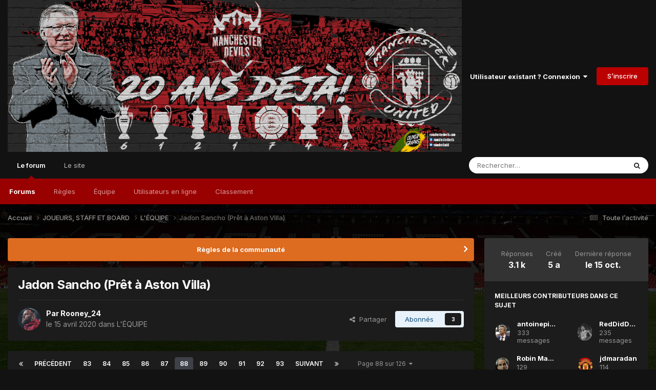

--- FILE ---
content_type: text/html;charset=UTF-8
request_url: https://forum.manchesterdevils.com/topic/7818-jadon-sancho-pr%C3%AAt-%C3%A0-aston-villa/page/88/
body_size: 37565
content:
<!DOCTYPE html>
<html lang="fr-FR" dir="ltr">
	<head>
		<meta charset="utf-8">
        
		<title>Jadon Sancho (Prêt à Aston Villa) - Page 88 - L&#039;ÉQUIPE - Manchester Devils, le forum</title>
		
			<script>
  (function(i,s,o,g,r,a,m){i['GoogleAnalyticsObject']=r;i[r]=i[r]||function(){
  (i[r].q=i[r].q||[]).push(arguments)},i[r].l=1*new Date();a=s.createElement(o),
  m=s.getElementsByTagName(o)[0];a.async=1;a.src=g;m.parentNode.insertBefore(a,m)
  })(window,document,'script','//www.google-analytics.com/analytics.js','ga');

  ga('create', 'UA-71633710-1', 'auto');
  ga('send', 'pageview');

</script>
		
		
		
		

	<meta name="viewport" content="width=device-width, initial-scale=1">



	<meta name="twitter:card" content="summary_large_image" />


	
		<meta name="twitter:site" content="@ManDevilsUtd" />
	



	
		
			
				<meta property="og:title" content="Jadon Sancho (Prêt à Aston Villa)">
			
		
	

	
		
			
				<meta property="og:type" content="website">
			
		
	

	
		
			
				<meta property="og:url" content="https://forum.manchesterdevils.com/topic/7818-jadon-sancho-pr%C3%AAt-%C3%A0-aston-villa/">
			
		
	

	
		
			
				<meta property="og:updated_time" content="2025-10-15T10:41:07Z">
			
		
	

	
		
			
				<meta property="og:image" content="https://forum.manchesterdevils.com/uploads/monthly_2025_07/Screenshot_20250722-2123302.png.cae82006f37a3810587951cfb4c85c81.png">
			
		
	

	
		
			
				<meta property="og:site_name" content="Manchester Devils, le forum">
			
		
	

	
		
			
				<meta property="og:locale" content="fr_FR">
			
		
	


	
		<link rel="first" href="https://forum.manchesterdevils.com/topic/7818-jadon-sancho-pr%C3%AAt-%C3%A0-aston-villa/" />
	

	
		<link rel="prev" href="https://forum.manchesterdevils.com/topic/7818-jadon-sancho-pr%C3%AAt-%C3%A0-aston-villa/page/87/" />
	

	
		<link rel="next" href="https://forum.manchesterdevils.com/topic/7818-jadon-sancho-pr%C3%AAt-%C3%A0-aston-villa/page/89/" />
	

	
		<link rel="last" href="https://forum.manchesterdevils.com/topic/7818-jadon-sancho-pr%C3%AAt-%C3%A0-aston-villa/page/126/" />
	

	
		<link rel="canonical" href="https://forum.manchesterdevils.com/topic/7818-jadon-sancho-pr%C3%AAt-%C3%A0-aston-villa/page/88/" />
	





<link rel="manifest" href="https://forum.manchesterdevils.com/manifest.webmanifest/">
<meta name="msapplication-config" content="https://forum.manchesterdevils.com/browserconfig.xml/">
<meta name="msapplication-starturl" content="/">
<meta name="application-name" content="Manchester Devils, le forum">
<meta name="apple-mobile-web-app-title" content="Manchester Devils, le forum">

	<meta name="theme-color" content="#121212">



	<link rel="mask-icon" href="https://forum.manchesterdevils.com/uploads/monthly_2019_12/safari-pinned-tab_svg.96acf819b418931530c61e4f968eff1c?v=1710884771" color="#d81920">




	

	
		
			<link rel="icon" sizes="36x36" href="https://forum.manchesterdevils.com/uploads/monthly_2021_04/android-chrome-36x36.png?v=1710884771">
		
	

	
		
			<link rel="icon" sizes="48x48" href="https://forum.manchesterdevils.com/uploads/monthly_2021_04/android-chrome-48x48.png?v=1710884771">
		
	

	
		
			<link rel="icon" sizes="72x72" href="https://forum.manchesterdevils.com/uploads/monthly_2021_04/android-chrome-72x72.png?v=1710884771">
		
	

	
		
			<link rel="icon" sizes="96x96" href="https://forum.manchesterdevils.com/uploads/monthly_2021_04/android-chrome-96x96.png?v=1710884771">
		
	

	
		
			<link rel="icon" sizes="144x144" href="https://forum.manchesterdevils.com/uploads/monthly_2021_04/android-chrome-144x144.png?v=1710884771">
		
	

	
		
			<link rel="icon" sizes="192x192" href="https://forum.manchesterdevils.com/uploads/monthly_2021_04/android-chrome-192x192.png?v=1710884771">
		
	

	
		
			<link rel="icon" sizes="256x256" href="https://forum.manchesterdevils.com/uploads/monthly_2021_04/android-chrome-256x256.png?v=1710884771">
		
	

	
		
			<link rel="icon" sizes="384x384" href="https://forum.manchesterdevils.com/uploads/monthly_2021_04/android-chrome-384x384.png?v=1710884771">
		
	

	
		
			<link rel="icon" sizes="512x512" href="https://forum.manchesterdevils.com/uploads/monthly_2021_04/android-chrome-512x512.png?v=1710884771">
		
	

	
		
			<meta name="msapplication-square70x70logo" content="https://forum.manchesterdevils.com/uploads/monthly_2021_04/msapplication-square70x70logo.png?v=1710884771"/>
		
	

	
		
			<meta name="msapplication-TileImage" content="https://forum.manchesterdevils.com/uploads/monthly_2021_04/msapplication-TileImage.png?v=1710884771"/>
		
	

	
		
			<meta name="msapplication-square150x150logo" content="https://forum.manchesterdevils.com/uploads/monthly_2021_04/msapplication-square150x150logo.png?v=1710884771"/>
		
	

	
		
			<meta name="msapplication-wide310x150logo" content="https://forum.manchesterdevils.com/uploads/monthly_2021_04/msapplication-wide310x150logo.png?v=1710884771"/>
		
	

	
		
			<meta name="msapplication-square310x310logo" content="https://forum.manchesterdevils.com/uploads/monthly_2021_04/msapplication-square310x310logo.png?v=1710884771"/>
		
	

	
		
			
				<link rel="apple-touch-icon" href="https://forum.manchesterdevils.com/uploads/monthly_2021_04/apple-touch-icon-57x57.png?v=1710884771">
			
		
	

	
		
			
				<link rel="apple-touch-icon" sizes="60x60" href="https://forum.manchesterdevils.com/uploads/monthly_2021_04/apple-touch-icon-60x60.png?v=1710884771">
			
		
	

	
		
			
				<link rel="apple-touch-icon" sizes="72x72" href="https://forum.manchesterdevils.com/uploads/monthly_2021_04/apple-touch-icon-72x72.png?v=1710884771">
			
		
	

	
		
			
				<link rel="apple-touch-icon" sizes="76x76" href="https://forum.manchesterdevils.com/uploads/monthly_2021_04/apple-touch-icon-76x76.png?v=1710884771">
			
		
	

	
		
			
				<link rel="apple-touch-icon" sizes="114x114" href="https://forum.manchesterdevils.com/uploads/monthly_2021_04/apple-touch-icon-114x114.png?v=1710884771">
			
		
	

	
		
			
				<link rel="apple-touch-icon" sizes="120x120" href="https://forum.manchesterdevils.com/uploads/monthly_2021_04/apple-touch-icon-120x120.png?v=1710884771">
			
		
	

	
		
			
				<link rel="apple-touch-icon" sizes="144x144" href="https://forum.manchesterdevils.com/uploads/monthly_2021_04/apple-touch-icon-144x144.png?v=1710884771">
			
		
	

	
		
			
				<link rel="apple-touch-icon" sizes="152x152" href="https://forum.manchesterdevils.com/uploads/monthly_2021_04/apple-touch-icon-152x152.png?v=1710884771">
			
		
	

	
		
			
				<link rel="apple-touch-icon" sizes="180x180" href="https://forum.manchesterdevils.com/uploads/monthly_2021_04/apple-touch-icon-180x180.png?v=1710884771">
			
		
	





<link rel="preload" href="//forum.manchesterdevils.com/applications/core/interface/font/fontawesome-webfont.woff2?v=4.7.0" as="font" crossorigin="anonymous">
		


	<link rel="preconnect" href="https://fonts.googleapis.com">
	<link rel="preconnect" href="https://fonts.gstatic.com" crossorigin>
	
		<link href="https://fonts.googleapis.com/css2?family=Inter:wght@300;400;500;600;700&display=swap" rel="stylesheet">
	



	<link rel='stylesheet' href='https://forum.manchesterdevils.com/uploads/css_built_24/341e4a57816af3ba440d891ca87450ff_framework.css?v=a1d49d2f571720124410' media='all'>

	<link rel='stylesheet' href='https://forum.manchesterdevils.com/uploads/css_built_24/05e81b71abe4f22d6eb8d1a929494829_responsive.css?v=a1d49d2f571720124410' media='all'>

	<link rel='stylesheet' href='https://forum.manchesterdevils.com/uploads/css_built_24/20446cf2d164adcc029377cb04d43d17_flags.css?v=a1d49d2f571720124410' media='all'>

	<link rel='stylesheet' href='https://forum.manchesterdevils.com/uploads/css_built_24/90eb5adf50a8c640f633d47fd7eb1778_core.css?v=a1d49d2f571720124410' media='all'>

	<link rel='stylesheet' href='https://forum.manchesterdevils.com/uploads/css_built_24/5a0da001ccc2200dc5625c3f3934497d_core_responsive.css?v=a1d49d2f571720124410' media='all'>

	<link rel='stylesheet' href='https://forum.manchesterdevils.com/uploads/css_built_24/62e269ced0fdab7e30e026f1d30ae516_forums.css?v=a1d49d2f571720124410' media='all'>

	<link rel='stylesheet' href='https://forum.manchesterdevils.com/uploads/css_built_24/76e62c573090645fb99a15a363d8620e_forums_responsive.css?v=a1d49d2f571720124410' media='all'>

	<link rel='stylesheet' href='https://forum.manchesterdevils.com/uploads/css_built_24/ebdea0c6a7dab6d37900b9190d3ac77b_topics.css?v=a1d49d2f571720124410' media='all'>





<link rel='stylesheet' href='https://forum.manchesterdevils.com/uploads/css_built_24/258adbb6e4f3e83cd3b355f84e3fa002_custom.css?v=a1d49d2f571720124410' media='all'>




		
		

	
	<link rel='shortcut icon' href='https://forum.manchesterdevils.com/uploads/monthly_2019_12/favicon.ico' type="image/x-icon">

	</head>
	<body class="ipsApp ipsApp_front ipsJS_none ipsClearfix" data-controller="core.front.core.app"  data-message=""  data-pageapp="forums" data-pagelocation="front" data-pagemodule="forums" data-pagecontroller="topic" data-pageid="7818"   >
		
        

        

		<a href="#ipsLayout_mainArea" class="ipsHide" title="Aller au contenu principal de cette page" accesskey="m">Aller au contenu</a>
		





		<div id="ipsLayout_header" class="ipsClearfix">
			<header>
				<div class="ipsLayout_container">
					


<a href='https://forum.manchesterdevils.com/' id='elLogo' accesskey='1'><img src="https://forum.manchesterdevils.com/uploads/monthly_2022_09/20y_cover_twitter.png.e2c9c0bb24ed5bd07d4637550d090ab3.png" alt='Manchester Devils, le forum'></a>

					
						

	<ul id='elUserNav' class='ipsList_inline cSignedOut ipsResponsive_showDesktop'>
		
        
		
        
        
            
            <li id='elSignInLink'>
                <a href='https://forum.manchesterdevils.com/login/' data-ipsMenu-closeOnClick="false" data-ipsMenu id='elUserSignIn'>
                    Utilisateur existant ? Connexion &nbsp;<i class='fa fa-caret-down'></i>
                </a>
                
<div id='elUserSignIn_menu' class='ipsMenu ipsMenu_auto ipsHide'>
	<form accept-charset='utf-8' method='post' action='https://forum.manchesterdevils.com/login/'>
		<input type="hidden" name="csrfKey" value="7eb49853e166e22cb25bf39930bde7b5">
		<input type="hidden" name="ref" value="aHR0cHM6Ly9mb3J1bS5tYW5jaGVzdGVyZGV2aWxzLmNvbS90b3BpYy83ODE4LWphZG9uLXNhbmNoby1wciVDMyVBQXQtJUMzJUEwLWFzdG9uLXZpbGxhL3BhZ2UvODgv">
		<div data-role="loginForm">
			
			
			
				<div class='ipsColumns ipsColumns_noSpacing'>
					<div class='ipsColumn ipsColumn_wide' id='elUserSignIn_internal'>
						
<div class="ipsPad ipsForm ipsForm_vertical">
	<h4 class="ipsType_sectionHead">Connexion</h4>
	<br><br>
	<ul class='ipsList_reset'>
		<li class="ipsFieldRow ipsFieldRow_noLabel ipsFieldRow_fullWidth">
			
			
				<input type="text" placeholder="Pseudo" name="auth" autocomplete="username">
			
		</li>
		<li class="ipsFieldRow ipsFieldRow_noLabel ipsFieldRow_fullWidth">
			<input type="password" placeholder="Mot de passe" name="password" autocomplete="current-password">
		</li>
		<li class="ipsFieldRow ipsFieldRow_checkbox ipsClearfix">
			<span class="ipsCustomInput">
				<input type="checkbox" name="remember_me" id="remember_me_checkbox" value="1" checked aria-checked="true">
				<span></span>
			</span>
			<div class="ipsFieldRow_content">
				<label class="ipsFieldRow_label" for="remember_me_checkbox">Se souvenir de moi</label>
				<span class="ipsFieldRow_desc">Non recommandé sur les ordinateurs partagés</span>
			</div>
		</li>
		<li class="ipsFieldRow ipsFieldRow_fullWidth">
			<button type="submit" name="_processLogin" value="usernamepassword" class="ipsButton ipsButton_primary ipsButton_small" id="elSignIn_submit">Connexion</button>
			
				<p class="ipsType_right ipsType_small">
					
						<a href='https://forum.manchesterdevils.com/lostpassword/' data-ipsDialog data-ipsDialog-title='Mot de passe oublié ?'>
					
					Mot de passe oublié ?</a>
				</p>
			
		</li>
	</ul>
</div>
					</div>
					<div class='ipsColumn ipsColumn_wide'>
						<div class='ipsPadding' id='elUserSignIn_external'>
							<div class='ipsAreaBackground_light ipsPadding:half'>
								
									<p class='ipsType_reset ipsType_small ipsType_center'><strong>Ou connectez-vous avec l’un de ces services</strong></p>
								
								
									<div class='ipsType_center ipsMargin_top:half'>
										

<button type="submit" name="_processLogin" value="11" class='ipsButton ipsButton_verySmall ipsButton_fullWidth ipsSocial ipsSocial_facebook' style="background-color: #3a579a">
	
		<span class='ipsSocial_icon'>
			
				<i class='fa fa-facebook-official'></i>
			
		</span>
		<span class='ipsSocial_text'>Se connecter avec Facebook</span>
	
</button>
									</div>
								
									<div class='ipsType_center ipsMargin_top:half'>
										

<button type="submit" name="_processLogin" value="18" class='ipsButton ipsButton_verySmall ipsButton_fullWidth ipsSocial ipsSocial_twitter' style="background-color: #00abf0">
	
		<span class='ipsSocial_icon'>
			
				<i class='fa fa-twitter'></i>
			
		</span>
		<span class='ipsSocial_text'>Se connecter avec Twitter</span>
	
</button>
									</div>
								
									<div class='ipsType_center ipsMargin_top:half'>
										

<button type="submit" name="_processLogin" value="12" class='ipsButton ipsButton_verySmall ipsButton_fullWidth ipsSocial ipsSocial_google' style="background-color: #4285F4">
	
		<span class='ipsSocial_icon'>
			
				<i class='fa fa-google'></i>
			
		</span>
		<span class='ipsSocial_text'>Se connecter avec Google</span>
	
</button>
									</div>
								
							</div>
						</div>
					</div>
				</div>
			
		</div>
	</form>
</div>
            </li>
            
        
		
			<li>
				
					<a href='https://forum.manchesterdevils.com/register/' data-ipsDialog data-ipsDialog-size='narrow' data-ipsDialog-title='S’inscrire' id='elRegisterButton' class='ipsButton ipsButton_normal ipsButton_primary'>S’inscrire</a>
				
			</li>
		
	</ul>

						
<ul class='ipsMobileHamburger ipsList_reset ipsResponsive_hideDesktop'>
	<li data-ipsDrawer data-ipsDrawer-drawerElem='#elMobileDrawer'>
		<a href='#' >
			
			
				
			
			
			
			<i class='fa fa-navicon'></i>
		</a>
	</li>
</ul>
					
				</div>
			</header>
			

	<nav data-controller='core.front.core.navBar' class=' ipsResponsive_showDesktop'>
		<div class='ipsNavBar_primary ipsLayout_container '>
			<ul data-role="primaryNavBar" class='ipsClearfix'>
				


	
		
		
			
		
		<li class='ipsNavBar_active' data-active id='elNavSecondary_1' data-role="navBarItem" data-navApp="core" data-navExt="CustomItem">
			
			
				<a href="https://forum.manchesterdevils.com"  data-navItem-id="1" data-navDefault>
					Le forum<span class='ipsNavBar_active__identifier'></span>
				</a>
			
			
				<ul class='ipsNavBar_secondary ' data-role='secondaryNavBar'>
					


	
		
		
			
		
		<li class='ipsNavBar_active' data-active id='elNavSecondary_8' data-role="navBarItem" data-navApp="forums" data-navExt="Forums">
			
			
				<a href="https://forum.manchesterdevils.com"  data-navItem-id="8" data-navDefault>
					Forums<span class='ipsNavBar_active__identifier'></span>
				</a>
			
			
		</li>
	
	

	
		
		
		<li  id='elNavSecondary_10' data-role="navBarItem" data-navApp="core" data-navExt="Guidelines">
			
			
				<a href="https://forum.manchesterdevils.com/guidelines/"  data-navItem-id="10" >
					Règles<span class='ipsNavBar_active__identifier'></span>
				</a>
			
			
		</li>
	
	

	
		
		
		<li  id='elNavSecondary_11' data-role="navBarItem" data-navApp="core" data-navExt="StaffDirectory">
			
			
				<a href="https://forum.manchesterdevils.com/staff/"  data-navItem-id="11" >
					Équipe<span class='ipsNavBar_active__identifier'></span>
				</a>
			
			
		</li>
	
	

	
		
		
		<li  id='elNavSecondary_12' data-role="navBarItem" data-navApp="core" data-navExt="OnlineUsers">
			
			
				<a href="https://forum.manchesterdevils.com/online/"  data-navItem-id="12" >
					Utilisateurs en ligne<span class='ipsNavBar_active__identifier'></span>
				</a>
			
			
		</li>
	
	

	
		
		
		<li  id='elNavSecondary_13' data-role="navBarItem" data-navApp="core" data-navExt="Leaderboard">
			
			
				<a href="https://forum.manchesterdevils.com/leaderboard/"  data-navItem-id="13" >
					Classement<span class='ipsNavBar_active__identifier'></span>
				</a>
			
			
		</li>
	
	

					<li class='ipsHide' id='elNavigationMore_1' data-role='navMore'>
						<a href='#' data-ipsMenu data-ipsMenu-appendTo='#elNavigationMore_1' id='elNavigationMore_1_dropdown'>Plus <i class='fa fa-caret-down'></i></a>
						<ul class='ipsHide ipsMenu ipsMenu_auto' id='elNavigationMore_1_dropdown_menu' data-role='moreDropdown'></ul>
					</li>
				</ul>
			
		</li>
	
	

	
		
		
		<li  id='elNavSecondary_20' data-role="navBarItem" data-navApp="core" data-navExt="CustomItem">
			
			
				<a href="https://www.manchesterdevils.com/"  data-navItem-id="20" >
					Le site<span class='ipsNavBar_active__identifier'></span>
				</a>
			
			
				<ul class='ipsNavBar_secondary ipsHide' data-role='secondaryNavBar'>
					


	
		
		
		<li  id='elNavSecondary_21' data-role="navBarItem" data-navApp="core" data-navExt="CustomItem">
			
			
				<a href="https://www.manchesterdevils.com/articles"  data-navItem-id="21" >
					News<span class='ipsNavBar_active__identifier'></span>
				</a>
			
			
		</li>
	
	

	
		
		
		<li  id='elNavSecondary_22' data-role="navBarItem" data-navApp="core" data-navExt="CustomItem">
			
			
				<a href="https://www.manchesterdevils.com/resultats"  data-navItem-id="22" >
					Calendrier<span class='ipsNavBar_active__identifier'></span>
				</a>
			
			
		</li>
	
	

	
		
		
		<li  id='elNavSecondary_23' data-role="navBarItem" data-navApp="core" data-navExt="CustomItem">
			
			
				<a href="https://www.manchesterdevils.com/les-personnes"  data-navItem-id="23" >
					Joueurs<span class='ipsNavBar_active__identifier'></span>
				</a>
			
			
		</li>
	
	

	
		
		
		<li  id='elNavSecondary_24' data-role="navBarItem" data-navApp="core" data-navExt="CustomItem">
			
			
				<a href="https://www.manchesterdevils.com/pronostiquer"  data-navItem-id="24" >
					Pronos<span class='ipsNavBar_active__identifier'></span>
				</a>
			
			
		</li>
	
	

					<li class='ipsHide' id='elNavigationMore_20' data-role='navMore'>
						<a href='#' data-ipsMenu data-ipsMenu-appendTo='#elNavigationMore_20' id='elNavigationMore_20_dropdown'>Plus <i class='fa fa-caret-down'></i></a>
						<ul class='ipsHide ipsMenu ipsMenu_auto' id='elNavigationMore_20_dropdown_menu' data-role='moreDropdown'></ul>
					</li>
				</ul>
			
		</li>
	
	

	
	

	
	

	
	

				<li class='ipsHide' id='elNavigationMore' data-role='navMore'>
					<a href='#' data-ipsMenu data-ipsMenu-appendTo='#elNavigationMore' id='elNavigationMore_dropdown'>Plus</a>
					<ul class='ipsNavBar_secondary ipsHide' data-role='secondaryNavBar'>
						<li class='ipsHide' id='elNavigationMore_more' data-role='navMore'>
							<a href='#' data-ipsMenu data-ipsMenu-appendTo='#elNavigationMore_more' id='elNavigationMore_more_dropdown'>Plus <i class='fa fa-caret-down'></i></a>
							<ul class='ipsHide ipsMenu ipsMenu_auto' id='elNavigationMore_more_dropdown_menu' data-role='moreDropdown'></ul>
						</li>
					</ul>
				</li>
			</ul>
			

	<div id="elSearchWrapper">
		<div id='elSearch' data-controller="core.front.core.quickSearch">
			<form accept-charset='utf-8' action='//forum.manchesterdevils.com/search/?do=quicksearch' method='post'>
                <input type='search' id='elSearchField' placeholder='Rechercher…' name='q' autocomplete='off' aria-label='Rechercher'>
                <details class='cSearchFilter'>
                    <summary class='cSearchFilter__text'></summary>
                    <ul class='cSearchFilter__menu'>
                        
                        <li><label><input type="radio" name="type" value="all" ><span class='cSearchFilter__menuText'>N’importe où</span></label></li>
                        
                            
                                <li><label><input type="radio" name="type" value='contextual_{&quot;type&quot;:&quot;forums_topic&quot;,&quot;nodes&quot;:180}' checked><span class='cSearchFilter__menuText'>Ce forum</span></label></li>
                            
                                <li><label><input type="radio" name="type" value='contextual_{&quot;type&quot;:&quot;forums_topic&quot;,&quot;item&quot;:7818}' checked><span class='cSearchFilter__menuText'>Ce sujet</span></label></li>
                            
                        
                        
                            <li><label><input type="radio" name="type" value="forums_topic"><span class='cSearchFilter__menuText'>Sujets</span></label></li>
                        
                            <li><label><input type="radio" name="type" value="core_members"><span class='cSearchFilter__menuText'>Membres</span></label></li>
                        
                    </ul>
                </details>
				<button class='cSearchSubmit' type="submit" aria-label='Rechercher'><i class="fa fa-search"></i></button>
			</form>
		</div>
	</div>

		</div>
	</nav>

			
<ul id='elMobileNav' class='ipsResponsive_hideDesktop' data-controller='core.front.core.mobileNav'>
	
		
			
			
				
				
			
				
					<li id='elMobileBreadcrumb'>
						<a href='https://forum.manchesterdevils.com/forum/180-l%C3%A9quipe/'>
							<span>L&#039;ÉQUIPE</span>
						</a>
					</li>
				
				
			
				
				
			
		
	
	
	
	<li >
		<a data-action="defaultStream" href='https://forum.manchesterdevils.com/discover/'><i class="fa fa-newspaper-o" aria-hidden="true"></i></a>
	</li>

	

	
		<li class='ipsJS_show'>
			<a href='https://forum.manchesterdevils.com/search/'><i class='fa fa-search'></i></a>
		</li>
	
</ul>
		</div>
		<main id="ipsLayout_body" class="ipsLayout_container">
			<div id="ipsLayout_contentArea">
				<div id="ipsLayout_contentWrapper">
					
<nav class='ipsBreadcrumb ipsBreadcrumb_top ipsFaded_withHover'>
	

	<ul class='ipsList_inline ipsPos_right'>
		
		<li >
			<a data-action="defaultStream" class='ipsType_light '  href='https://forum.manchesterdevils.com/discover/'><i class="fa fa-newspaper-o" aria-hidden="true"></i> <span>Toute l’activité</span></a>
		</li>
		
	</ul>

	<ul data-role="breadcrumbList">
		<li>
			<a title="Accueil" href='https://forum.manchesterdevils.com/'>
				<span>Accueil <i class='fa fa-angle-right'></i></span>
			</a>
		</li>
		
		
			<li>
				
					<a href='https://forum.manchesterdevils.com/forum/240-joueurs-staff-et-board/'>
						<span>JOUEURS, STAFF ET BOARD <i class='fa fa-angle-right' aria-hidden="true"></i></span>
					</a>
				
			</li>
		
			<li>
				
					<a href='https://forum.manchesterdevils.com/forum/180-l%C3%A9quipe/'>
						<span>L&#039;ÉQUIPE <i class='fa fa-angle-right' aria-hidden="true"></i></span>
					</a>
				
			</li>
		
			<li>
				
					Jadon Sancho (Prêt à Aston Villa)
				
			</li>
		
	</ul>
</nav>
					
					<div id="ipsLayout_mainArea">
						
						
						
						

	


	<div class='cAnnouncementsContent'>
		
		<div class='cAnnouncementContentTop ipsAnnouncement ipsMessage_warning ipsType_center'>
            
            <a href='https://forum.manchesterdevils.com/guidelines/' target="_blank" rel='noopener'>Règles de la communauté</a>
            
		</div>
		
	</div>



						



<div class='ipsPageHeader ipsResponsive_pull ipsBox ipsPadding sm:ipsPadding:half ipsMargin_bottom'>
		
	
	<div class='ipsFlex ipsFlex-ai:center ipsFlex-fw:wrap ipsGap:4'>
		<div class='ipsFlex-flex:11'>
			<h1 class='ipsType_pageTitle ipsContained_container'>
				

				
				
					<span class='ipsType_break ipsContained'>
						<span>Jadon Sancho (Prêt à Aston Villa)</span>
					</span>
				
			</h1>
			
			
		</div>
		
	</div>
	<hr class='ipsHr'>
	<div class='ipsPageHeader__meta ipsFlex ipsFlex-jc:between ipsFlex-ai:center ipsFlex-fw:wrap ipsGap:3'>
		<div class='ipsFlex-flex:11'>
			<div class='ipsPhotoPanel ipsPhotoPanel_mini ipsPhotoPanel_notPhone ipsClearfix'>
				


	<a href="https://forum.manchesterdevils.com/profile/29827-rooney_24/" rel="nofollow" data-ipsHover data-ipsHover-width="370" data-ipsHover-target="https://forum.manchesterdevils.com/profile/29827-rooney_24/?do=hovercard" class="ipsUserPhoto ipsUserPhoto_mini" title="Aller sur le profil de Rooney_24">
		<img src='https://forum.manchesterdevils.com/uploads/monthly_2018_08/a489a2c2155a46eaa3be5634d867a81e.thumb.jpg.8afc0d1fea46bfa73cd64edbddb4c93c.jpg' alt='Rooney_24' loading="lazy">
	</a>

				<div>
					<p class='ipsType_reset ipsType_blendLinks'>
						<span class='ipsType_normal'>
						
							<strong>Par 


<a href='https://forum.manchesterdevils.com/profile/29827-rooney_24/' rel="nofollow" data-ipsHover data-ipsHover-width='370' data-ipsHover-target='https://forum.manchesterdevils.com/profile/29827-rooney_24/?do=hovercard&amp;referrer=https%253A%252F%252Fforum.manchesterdevils.com%252Ftopic%252F7818-jadon-sancho-pr%2525C3%2525AAt-%2525C3%2525A0-aston-villa%252Fpage%252F88%252F' title="Aller sur le profil de Rooney_24" class="ipsType_break">Rooney_24</a></strong><br />
							<span class='ipsType_light'><time datetime='2020-04-15T21:10:22Z' title='04/15/20 21:10' data-short='5 a'>le 15 avril 2020</time> dans <a href="https://forum.manchesterdevils.com/forum/180-l%C3%A9quipe/">L&#039;ÉQUIPE</a></span>
						
						</span>
					</p>
				</div>
			</div>
		</div>
		
			<div class='ipsFlex-flex:01 ipsResponsive_hidePhone'>
				<div class='ipsShareLinks'>
					
						


    <a href='#elShareItem_2021125984_menu' id='elShareItem_2021125984' data-ipsMenu class='ipsShareButton ipsButton ipsButton_verySmall ipsButton_link ipsButton_link--light'>
        <span><i class='fa fa-share-alt'></i></span> &nbsp;Partager
    </a>

    <div class='ipsPadding ipsMenu ipsMenu_auto ipsHide' id='elShareItem_2021125984_menu' data-controller="core.front.core.sharelink">
        <ul class='ipsList_inline'>
            
                <li>
<a href="https://x.com/share?url=https%3A%2F%2Fforum.manchesterdevils.com%2Ftopic%2F7818-jadon-sancho-pr%2525C3%2525AAt-%2525C3%2525A0-aston-villa%2F" class="cShareLink cShareLink_x" target="_blank" data-role="shareLink" title='Share on X' data-ipsTooltip rel='nofollow noopener'>
    <i class="fa fa-x"></i>
</a></li>
            
                <li>
<a href="https://www.facebook.com/sharer/sharer.php?u=https%3A%2F%2Fforum.manchesterdevils.com%2Ftopic%2F7818-jadon-sancho-pr%25C3%25AAt-%25C3%25A0-aston-villa%2F" class="cShareLink cShareLink_facebook" target="_blank" data-role="shareLink" title='Partager sur Facebook' data-ipsTooltip rel='noopener nofollow'>
	<i class="fa fa-facebook"></i>
</a></li>
            
                <li>
<a href="https://www.reddit.com/submit?url=https%3A%2F%2Fforum.manchesterdevils.com%2Ftopic%2F7818-jadon-sancho-pr%25C3%25AAt-%25C3%25A0-aston-villa%2F&amp;title=Jadon+Sancho+%28Pr%C3%AAt+%C3%A0+Aston+Villa%29" rel="nofollow noopener" class="cShareLink cShareLink_reddit" target="_blank" title='Partager sur Reddit' data-ipsTooltip>
	<i class="fa fa-reddit"></i>
</a></li>
            
                <li>
<a href="https://pinterest.com/pin/create/button/?url=https://forum.manchesterdevils.com/topic/7818-jadon-sancho-pr%25C3%25AAt-%25C3%25A0-aston-villa/&amp;media=https://forum.manchesterdevils.com/uploads/monthly_2021_04/profile_nologos_512.png.24aed024bd589e3d035c6c3e8872234b.png" class="cShareLink cShareLink_pinterest" rel="nofollow noopener" target="_blank" data-role="shareLink" title='Partager sur Pinterest' data-ipsTooltip>
	<i class="fa fa-pinterest"></i>
</a></li>
            
        </ul>
        
            <hr class='ipsHr'>
            <button class='ipsHide ipsButton ipsButton_verySmall ipsButton_light ipsButton_fullWidth ipsMargin_top:half' data-controller='core.front.core.webshare' data-role='webShare' data-webShareTitle='Jadon Sancho (Prêt à Aston Villa)' data-webShareText='Jadon Sancho (Prêt à Aston Villa)' data-webShareUrl='https://forum.manchesterdevils.com/topic/7818-jadon-sancho-pr%C3%AAt-%C3%A0-aston-villa/'>More sharing options...</button>
        
    </div>

					
					
                    

					



					



<div data-followApp='forums' data-followArea='topic' data-followID='7818' data-controller='core.front.core.followButton'>
	

	<a href='https://forum.manchesterdevils.com/login/' rel="nofollow" class="ipsFollow ipsPos_middle ipsButton ipsButton_light ipsButton_verySmall " data-role="followButton" data-ipsTooltip title='Connectez-vous pour activer le suivi'>
		<span>Abonnés</span>
		<span class='ipsCommentCount'>3</span>
	</a>

</div>
				</div>
			</div>
					
	</div>
	
	
</div>








<div class='ipsClearfix'>
	<ul class="ipsToolList ipsToolList_horizontal ipsClearfix ipsSpacer_both ipsResponsive_hidePhone">
		
		
		
	</ul>
</div>

<div id='comments' data-controller='core.front.core.commentFeed,forums.front.topic.view, core.front.core.ignoredComments' data-autoPoll data-baseURL='https://forum.manchesterdevils.com/topic/7818-jadon-sancho-pr%C3%AAt-%C3%A0-aston-villa/'  data-feedID='topic-7818' class='cTopic ipsClear ipsSpacer_top'>
	
			

				<div class="ipsBox ipsResponsive_pull ipsPadding:half ipsClearfix ipsClear ipsMargin_bottom">
					
					
						


	
	<ul class='ipsPagination' id='elPagination_b9c937a5beea8f5e79d5bcdd5f5778b0_1616108453' data-ipsPagination-seoPagination='true' data-pages='126' data-ipsPagination  data-ipsPagination-pages="126" data-ipsPagination-perPage='25'>
		
			
				<li class='ipsPagination_first'><a href='https://forum.manchesterdevils.com/topic/7818-jadon-sancho-pr%C3%AAt-%C3%A0-aston-villa/#comments' rel="first" data-page='1' data-ipsTooltip title='Première page'><i class='fa fa-angle-double-left'></i></a></li>
				<li class='ipsPagination_prev'><a href='https://forum.manchesterdevils.com/topic/7818-jadon-sancho-pr%C3%AAt-%C3%A0-aston-villa/page/87/#comments' rel="prev" data-page='87' data-ipsTooltip title='Page précédente'>Précédent</a></li>
				
					<li class='ipsPagination_page'><a href='https://forum.manchesterdevils.com/topic/7818-jadon-sancho-pr%C3%AAt-%C3%A0-aston-villa/page/83/#comments' data-page='83'>83</a></li>
				
					<li class='ipsPagination_page'><a href='https://forum.manchesterdevils.com/topic/7818-jadon-sancho-pr%C3%AAt-%C3%A0-aston-villa/page/84/#comments' data-page='84'>84</a></li>
				
					<li class='ipsPagination_page'><a href='https://forum.manchesterdevils.com/topic/7818-jadon-sancho-pr%C3%AAt-%C3%A0-aston-villa/page/85/#comments' data-page='85'>85</a></li>
				
					<li class='ipsPagination_page'><a href='https://forum.manchesterdevils.com/topic/7818-jadon-sancho-pr%C3%AAt-%C3%A0-aston-villa/page/86/#comments' data-page='86'>86</a></li>
				
					<li class='ipsPagination_page'><a href='https://forum.manchesterdevils.com/topic/7818-jadon-sancho-pr%C3%AAt-%C3%A0-aston-villa/page/87/#comments' data-page='87'>87</a></li>
				
			
			<li class='ipsPagination_page ipsPagination_active'><a href='https://forum.manchesterdevils.com/topic/7818-jadon-sancho-pr%C3%AAt-%C3%A0-aston-villa/page/88/#comments' data-page='88'>88</a></li>
			
				
					<li class='ipsPagination_page'><a href='https://forum.manchesterdevils.com/topic/7818-jadon-sancho-pr%C3%AAt-%C3%A0-aston-villa/page/89/#comments' data-page='89'>89</a></li>
				
					<li class='ipsPagination_page'><a href='https://forum.manchesterdevils.com/topic/7818-jadon-sancho-pr%C3%AAt-%C3%A0-aston-villa/page/90/#comments' data-page='90'>90</a></li>
				
					<li class='ipsPagination_page'><a href='https://forum.manchesterdevils.com/topic/7818-jadon-sancho-pr%C3%AAt-%C3%A0-aston-villa/page/91/#comments' data-page='91'>91</a></li>
				
					<li class='ipsPagination_page'><a href='https://forum.manchesterdevils.com/topic/7818-jadon-sancho-pr%C3%AAt-%C3%A0-aston-villa/page/92/#comments' data-page='92'>92</a></li>
				
					<li class='ipsPagination_page'><a href='https://forum.manchesterdevils.com/topic/7818-jadon-sancho-pr%C3%AAt-%C3%A0-aston-villa/page/93/#comments' data-page='93'>93</a></li>
				
				<li class='ipsPagination_next'><a href='https://forum.manchesterdevils.com/topic/7818-jadon-sancho-pr%C3%AAt-%C3%A0-aston-villa/page/89/#comments' rel="next" data-page='89' data-ipsTooltip title='Page suivante'>Suivant</a></li>
				<li class='ipsPagination_last'><a href='https://forum.manchesterdevils.com/topic/7818-jadon-sancho-pr%C3%AAt-%C3%A0-aston-villa/page/126/#comments' rel="last" data-page='126' data-ipsTooltip title='Dernière page'><i class='fa fa-angle-double-right'></i></a></li>
			
			
				<li class='ipsPagination_pageJump'>
					<a href='#' data-ipsMenu data-ipsMenu-closeOnClick='false' data-ipsMenu-appendTo='#elPagination_b9c937a5beea8f5e79d5bcdd5f5778b0_1616108453' id='elPagination_b9c937a5beea8f5e79d5bcdd5f5778b0_1616108453_jump'>Page 88 sur 126 &nbsp;<i class='fa fa-caret-down'></i></a>
					<div class='ipsMenu ipsMenu_narrow ipsPadding ipsHide' id='elPagination_b9c937a5beea8f5e79d5bcdd5f5778b0_1616108453_jump_menu'>
						<form accept-charset='utf-8' method='post' action='https://forum.manchesterdevils.com/topic/7818-jadon-sancho-pr%C3%AAt-%C3%A0-aston-villa/#comments' data-role="pageJump" data-baseUrl='#'>
							<ul class='ipsForm ipsForm_horizontal'>
								<li class='ipsFieldRow'>
									<input type='number' min='1' max='126' placeholder='Numéro de page' class='ipsField_fullWidth' name='page'>
								</li>
								<li class='ipsFieldRow ipsFieldRow_fullWidth'>
									<input type='submit' class='ipsButton_fullWidth ipsButton ipsButton_verySmall ipsButton_primary' value='Aller'>
								</li>
							</ul>
						</form>
					</div>
				</li>
			
		
	</ul>

					
				</div>
			
	

	

<div data-controller='core.front.core.recommendedComments' data-url='https://forum.manchesterdevils.com/topic/7818-jadon-sancho-pr%C3%AAt-%C3%A0-aston-villa/?recommended=comments' class='ipsRecommendedComments ipsHide'>
	<div data-role="recommendedComments">
		<h2 class='ipsType_sectionHead ipsType_large ipsType_bold ipsMargin_bottom'>Messages recommandés</h2>
		
	</div>
</div>
	
	<div id="elPostFeed" data-role='commentFeed' data-controller='core.front.core.moderation' >
		<form action="https://forum.manchesterdevils.com/topic/7818-jadon-sancho-pr%C3%AAt-%C3%A0-aston-villa/page/88/?csrfKey=7eb49853e166e22cb25bf39930bde7b5&amp;do=multimodComment" method="post" data-ipsPageAction data-role='moderationTools'>
			
			
				

					

					
					



<a id='comment-1631788'></a>
<article  id='elComment_1631788' class='cPost ipsBox ipsResponsive_pull  ipsComment  ipsComment_parent ipsClearfix ipsClear ipsColumns ipsColumns_noSpacing ipsColumns_collapsePhone    '>
	

	

	<div class='cAuthorPane_mobile ipsResponsive_showPhone'>
		<div class='cAuthorPane_photo'>
			<div class='cAuthorPane_photoWrap'>
				


	<a href="https://forum.manchesterdevils.com/profile/57769-as7/" rel="nofollow" data-ipsHover data-ipsHover-width="370" data-ipsHover-target="https://forum.manchesterdevils.com/profile/57769-as7/?do=hovercard" class="ipsUserPhoto ipsUserPhoto_large" title="Aller sur le profil de AS7">
		<img src='https://forum.manchesterdevils.com/uploads/monthly_2020_11/OIP.thumb.jpg.b34ec4cb91c420e169dbdf2b4fffd60f.jpg' alt='AS7' loading="lazy">
	</a>

				
				
			</div>
		</div>
		<div class='cAuthorPane_content'>
			<h3 class='ipsType_sectionHead cAuthorPane_author ipsType_break ipsType_blendLinks ipsFlex ipsFlex-ai:center'>
				


<a href='https://forum.manchesterdevils.com/profile/57769-as7/' rel="nofollow" data-ipsHover data-ipsHover-width='370' data-ipsHover-target='https://forum.manchesterdevils.com/profile/57769-as7/?do=hovercard&amp;referrer=https%253A%252F%252Fforum.manchesterdevils.com%252Ftopic%252F7818-jadon-sancho-pr%2525C3%2525AAt-%2525C3%2525A0-aston-villa%252Fpage%252F88%252F' title="Aller sur le profil de AS7" class="ipsType_break"><span style='color:#ff0000'>AS7</span></a>
			</h3>
			<div class='ipsType_light ipsType_reset'>
				<a href='https://forum.manchesterdevils.com/topic/7818-jadon-sancho-pr%C3%AAt-%C3%A0-aston-villa/?do=findComment&amp;comment=1631788' rel="nofollow" class='ipsType_blendLinks'>Posté(e) <time datetime='2021-06-30T10:33:04Z' title='06/30/21 10:33' data-short='4 a'>le 30 juin 2021</time></a>
				
			</div>
		</div>
	</div>
	<aside class='ipsComment_author cAuthorPane ipsColumn ipsColumn_medium ipsResponsive_hidePhone'>
		<h3 class='ipsType_sectionHead cAuthorPane_author ipsType_blendLinks ipsType_break'><strong>


<a href='https://forum.manchesterdevils.com/profile/57769-as7/' rel="nofollow" data-ipsHover data-ipsHover-width='370' data-ipsHover-target='https://forum.manchesterdevils.com/profile/57769-as7/?do=hovercard&amp;referrer=https%253A%252F%252Fforum.manchesterdevils.com%252Ftopic%252F7818-jadon-sancho-pr%2525C3%2525AAt-%2525C3%2525A0-aston-villa%252Fpage%252F88%252F' title="Aller sur le profil de AS7" class="ipsType_break">AS7</a></strong>
			
		</h3>
		<ul class='cAuthorPane_info ipsList_reset'>
			<li data-role='photo' class='cAuthorPane_photo'>
				<div class='cAuthorPane_photoWrap'>
					


	<a href="https://forum.manchesterdevils.com/profile/57769-as7/" rel="nofollow" data-ipsHover data-ipsHover-width="370" data-ipsHover-target="https://forum.manchesterdevils.com/profile/57769-as7/?do=hovercard" class="ipsUserPhoto ipsUserPhoto_large" title="Aller sur le profil de AS7">
		<img src='https://forum.manchesterdevils.com/uploads/monthly_2020_11/OIP.thumb.jpg.b34ec4cb91c420e169dbdf2b4fffd60f.jpg' alt='AS7' loading="lazy">
	</a>

					
					
				</div>
			</li>
			
				<li data-role='group'><span style='color:#ff0000'>Fergie Babes</span></li>
				
			
			
				<li data-role='stats' class='ipsMargin_top'>
					<ul class="ipsList_reset ipsType_light ipsFlex ipsFlex-ai:center ipsFlex-jc:center ipsGap_row:2 cAuthorPane_stats">
						<li>
							
								<a href="https://forum.manchesterdevils.com/profile/57769-as7/content/" rel="nofollow" title="2102 messages " data-ipsTooltip class="ipsType_blendLinks">
							
								<i class="fa fa-comment"></i> 2.1&nbsp;k
							
								</a>
							
						</li>
						
					</ul>
				</li>
			
			
				

	
	<li data-role='custom-field' class='ipsResponsive_hidePhone ipsType_break'>
		
<i class="fa fa-globe" aria-hidden="true"></i> Lausanne
	</li>
	
	<li data-role='custom-field' class='ipsResponsive_hidePhone ipsType_break'>
		
<i class="fa fa-star" aria-hidden="true"></i> Rooney
	</li>
	

			
		</ul>
	</aside>
	<div class='ipsColumn ipsColumn_fluid ipsMargin:none'>
		

<div id='comment-1631788_wrap' data-controller='core.front.core.comment' data-commentApp='forums' data-commentType='forums' data-commentID="1631788" data-quoteData='{&quot;userid&quot;:57769,&quot;username&quot;:&quot;AS7&quot;,&quot;timestamp&quot;:1625049184,&quot;contentapp&quot;:&quot;forums&quot;,&quot;contenttype&quot;:&quot;forums&quot;,&quot;contentid&quot;:7818,&quot;contentclass&quot;:&quot;forums_Topic&quot;,&quot;contentcommentid&quot;:1631788}' class='ipsComment_content ipsType_medium'>

	<div class='ipsComment_meta ipsType_light ipsFlex ipsFlex-ai:center ipsFlex-jc:between ipsFlex-fd:row-reverse'>
		<div class='ipsType_light ipsType_reset ipsType_blendLinks ipsComment_toolWrap'>
			<div class='ipsResponsive_hidePhone ipsComment_badges'>
				<ul class='ipsList_reset ipsFlex ipsFlex-jc:end ipsFlex-fw:wrap ipsGap:2 ipsGap_row:1'>
					
					
					
					
					
				</ul>
			</div>
			<ul class='ipsList_reset ipsComment_tools'>
				<li>
					<a href='#elControls_1631788_menu' class='ipsComment_ellipsis' id='elControls_1631788' title='Plus d’options…' data-ipsMenu data-ipsMenu-appendTo='#comment-1631788_wrap'><i class='fa fa-ellipsis-h'></i></a>
					<ul id='elControls_1631788_menu' class='ipsMenu ipsMenu_narrow ipsHide'>
						
						
							<li class='ipsMenu_item'><a href='https://forum.manchesterdevils.com/topic/7818-jadon-sancho-pr%C3%AAt-%C3%A0-aston-villa/?do=findComment&amp;comment=1631788' rel="nofollow" title='Partager ce message' data-ipsDialog data-ipsDialog-size='narrow' data-ipsDialog-content='#elShareComment_1631788_menu' data-ipsDialog-title="Partager ce message" id='elSharePost_1631788' data-role='shareComment'>Partager</a></li>
						
                        
						
						
						
							
								
							
							
							
							
							
							
						
					</ul>
				</li>
				
			</ul>
		</div>

		<div class='ipsType_reset ipsResponsive_hidePhone'>
			<a href='https://forum.manchesterdevils.com/topic/7818-jadon-sancho-pr%C3%AAt-%C3%A0-aston-villa/?do=findComment&amp;comment=1631788' rel="nofollow" class='ipsType_blendLinks'>Posté(e) <time datetime='2021-06-30T10:33:04Z' title='06/30/21 10:33' data-short='4 a'>le 30 juin 2021</time></a>
			
			<span class='ipsResponsive_hidePhone'>
				
				
			</span>
		</div>
	</div>

	

    

	<div class='cPost_contentWrap'>
		
		<div data-role='commentContent' class='ipsType_normal ipsType_richText ipsPadding_bottom ipsContained' data-controller='core.front.core.lightboxedImages'>
			<p>
	 
</p>

<div class="ipsEmbeddedOther">
	<iframe allowfullscreen="" data-controller="core.front.core.autosizeiframe" data-embedid="embed3351749168" scrolling="no" src="https://forum.manchesterdevils.com/index.php?app=core&amp;module=system&amp;controller=embed&amp;url=https://twitter.com/MarcusRashford/status/1410119290989199360?s=20" style="height:187px;"></iframe>
</div>

<p>
	 
</p>


			
		</div>

		

		
	</div>

	

	



<div class='ipsPadding ipsHide cPostShareMenu' id='elShareComment_1631788_menu'>
	<h5 class='ipsType_normal ipsType_reset'>Lien vers le commentaire</h5>
	
		
	
	
	<input type='text' value='https://forum.manchesterdevils.com/topic/7818-jadon-sancho-pr%C3%AAt-%C3%A0-aston-villa/?do=findComment&amp;comment=1631788' class='ipsField_fullWidth'>

	
	<h5 class='ipsType_normal ipsType_reset ipsSpacer_top'>Partager sur d’autres sites</h5>
	

	<ul class='ipsList_inline ipsList_noSpacing ipsClearfix' data-controller="core.front.core.sharelink">
		
			<li>
<a href="https://x.com/share?url=https%3A%2F%2Fforum.manchesterdevils.com%2Ftopic%2F7818-jadon-sancho-pr%2525C3%2525AAt-%2525C3%2525A0-aston-villa%2F%3Fdo%3DfindComment%26comment%3D1631788" class="cShareLink cShareLink_x" target="_blank" data-role="shareLink" title='Share on X' data-ipsTooltip rel='nofollow noopener'>
    <i class="fa fa-x"></i>
</a></li>
		
			<li>
<a href="https://www.facebook.com/sharer/sharer.php?u=https%3A%2F%2Fforum.manchesterdevils.com%2Ftopic%2F7818-jadon-sancho-pr%25C3%25AAt-%25C3%25A0-aston-villa%2F%3Fdo%3DfindComment%26comment%3D1631788" class="cShareLink cShareLink_facebook" target="_blank" data-role="shareLink" title='Partager sur Facebook' data-ipsTooltip rel='noopener nofollow'>
	<i class="fa fa-facebook"></i>
</a></li>
		
			<li>
<a href="https://www.reddit.com/submit?url=https%3A%2F%2Fforum.manchesterdevils.com%2Ftopic%2F7818-jadon-sancho-pr%25C3%25AAt-%25C3%25A0-aston-villa%2F%3Fdo%3DfindComment%26comment%3D1631788&amp;title=Jadon+Sancho+%28Pr%C3%AAt+%C3%A0+Aston+Villa%29" rel="nofollow noopener" class="cShareLink cShareLink_reddit" target="_blank" title='Partager sur Reddit' data-ipsTooltip>
	<i class="fa fa-reddit"></i>
</a></li>
		
			<li>
<a href="https://pinterest.com/pin/create/button/?url=https://forum.manchesterdevils.com/topic/7818-jadon-sancho-pr%25C3%25AAt-%25C3%25A0-aston-villa/?do=findComment%26comment=1631788&amp;media=https://forum.manchesterdevils.com/uploads/monthly_2021_04/profile_nologos_512.png.24aed024bd589e3d035c6c3e8872234b.png" class="cShareLink cShareLink_pinterest" rel="nofollow noopener" target="_blank" data-role="shareLink" title='Partager sur Pinterest' data-ipsTooltip>
	<i class="fa fa-pinterest"></i>
</a></li>
		
	</ul>


	<hr class='ipsHr'>
	<button class='ipsHide ipsButton ipsButton_small ipsButton_light ipsButton_fullWidth ipsMargin_top:half' data-controller='core.front.core.webshare' data-role='webShare' data-webShareTitle='Jadon Sancho (Prêt à Aston Villa)' data-webShareText='' data-webShareUrl='https://forum.manchesterdevils.com/topic/7818-jadon-sancho-pr%C3%AAt-%C3%A0-aston-villa/?do=findComment&amp;comment=1631788'>More sharing options...</button>

	
</div>
</div>
	</div>
</article>
					
					
					
						







<div class="ipsBox cTopicOverview cTopicOverview--inline ipsFlex ipsFlex-fd:row md:ipsFlex-fd:row sm:ipsFlex-fd:column ipsMargin_bottom sm:ipsMargin_bottom:half sm:ipsMargin_top:half ipsResponsive_pull ipsResponsive_hideDesktop ipsResponsive_block " data-controller='forums.front.topic.activity'>

	<div class='cTopicOverview__header ipsAreaBackground_light ipsFlex sm:ipsFlex-fw:wrap sm:ipsFlex-jc:center'>
		<ul class='cTopicOverview__stats ipsPadding ipsMargin:none sm:ipsPadding_horizontal:half ipsFlex ipsFlex-flex:10 ipsFlex-jc:around ipsFlex-ai:center'>
			<li class='cTopicOverview__statItem ipsType_center'>
				<span class='cTopicOverview__statTitle ipsType_light ipsTruncate ipsTruncate_line'>Réponses</span>
				<span class='cTopicOverview__statValue'>3.1&nbsp;k</span>
			</li>
			<li class='cTopicOverview__statItem ipsType_center'>
				<span class='cTopicOverview__statTitle ipsType_light ipsTruncate ipsTruncate_line'>Créé</span>
				<span class='cTopicOverview__statValue'><time datetime='2020-04-15T21:10:22Z' title='04/15/20 21:10' data-short='5 a'>5 a</time></span>
			</li>
			<li class='cTopicOverview__statItem ipsType_center'>
				<span class='cTopicOverview__statTitle ipsType_light ipsTruncate ipsTruncate_line'>Dernière réponse</span>
				<span class='cTopicOverview__statValue'><time datetime='2025-10-15T10:41:07Z' title='10/15/25 10:41' data-short='le 15 oct.'>le 15 oct.</time></span>
			</li>
		</ul>
		<a href='#' data-action='toggleOverview' class='cTopicOverview__toggle cTopicOverview__toggle--inline ipsType_large ipsType_light ipsPad ipsFlex ipsFlex-ai:center ipsFlex-jc:center'><i class='fa fa-chevron-down'></i></a>
	</div>
	
		<div class='cTopicOverview__preview ipsFlex-flex:10' data-role="preview">
			<div class='cTopicOverview__previewInner ipsPadding_vertical ipsPadding_horizontal ipsResponsive_hidePhone ipsFlex ipsFlex-fd:row'>
				
					<div class='cTopicOverview__section--users ipsFlex-flex:00'>
						<h4 class='ipsType_reset cTopicOverview__sectionTitle ipsType_dark ipsType_uppercase ipsType_noBreak'>Meilleurs contributeurs dans ce sujet</h4>
						<ul class='cTopicOverview__dataList ipsMargin:none ipsPadding:none ipsList_style:none ipsFlex ipsFlex-jc:between ipsFlex-ai:center'>
							
								<li class="cTopicOverview__dataItem ipsMargin_right ipsFlex ipsFlex-jc:start ipsFlex-ai:center">
									


	<a href="https://forum.manchesterdevils.com/profile/31305-antoinepittet/" rel="nofollow" data-ipsHover data-ipsHover-width="370" data-ipsHover-target="https://forum.manchesterdevils.com/profile/31305-antoinepittet/?do=hovercard" class="ipsUserPhoto ipsUserPhoto_tiny" title="Aller sur le profil de antoinepittet">
		<img src='https://forum.manchesterdevils.com/uploads/monthly_2021_04/hi-res-8bf76ab5b7c57c3533682e7c74b5a381_crop_north.thumb.jpeg.84305a30ef5115049015f82576566057.jpeg' alt='antoinepittet' loading="lazy">
	</a>

									<p class='ipsMargin:none ipsPadding_left:half ipsPadding_right ipsType_right'>333</p>
								</li>
							
								<li class="cTopicOverview__dataItem ipsMargin_right ipsFlex ipsFlex-jc:start ipsFlex-ai:center">
									


	<a href="https://forum.manchesterdevils.com/profile/23364-reddiddevil/" rel="nofollow" data-ipsHover data-ipsHover-width="370" data-ipsHover-target="https://forum.manchesterdevils.com/profile/23364-reddiddevil/?do=hovercard" class="ipsUserPhoto ipsUserPhoto_tiny" title="Aller sur le profil de RedDidDevil">
		<img src='https://forum.manchesterdevils.com/uploads/monthly_2025_10/01_2.thumb.jpg.8ccc5612adb24f4ab6fc637d7ae6ffd9.jpg' alt='RedDidDevil' loading="lazy">
	</a>

									<p class='ipsMargin:none ipsPadding_left:half ipsPadding_right ipsType_right'>235</p>
								</li>
							
								<li class="cTopicOverview__dataItem ipsMargin_right ipsFlex ipsFlex-jc:start ipsFlex-ai:center">
									


	<a href="https://forum.manchesterdevils.com/profile/54376-robin-masters/" rel="nofollow" data-ipsHover data-ipsHover-width="370" data-ipsHover-target="https://forum.manchesterdevils.com/profile/54376-robin-masters/?do=hovercard" class="ipsUserPhoto ipsUserPhoto_tiny" title="Aller sur le profil de Robin Masters">
		<img src='https://forum.manchesterdevils.com/uploads/monthly_2024_09/Cleese.thumb.jpg.ab3798d9bbd18221899e19fc3e70dace.jpg' alt='Robin Masters' loading="lazy">
	</a>

									<p class='ipsMargin:none ipsPadding_left:half ipsPadding_right ipsType_right'>129</p>
								</li>
							
								<li class="cTopicOverview__dataItem ipsMargin_right ipsFlex ipsFlex-jc:start ipsFlex-ai:center">
									


	<a href="https://forum.manchesterdevils.com/profile/58039-jdmaradan/" rel="nofollow" data-ipsHover data-ipsHover-width="370" data-ipsHover-target="https://forum.manchesterdevils.com/profile/58039-jdmaradan/?do=hovercard" class="ipsUserPhoto ipsUserPhoto_tiny" title="Aller sur le profil de jdmaradan">
		<img src='https://forum.manchesterdevils.com/uploads/monthly_2020_08/MU.thumb.jpg.4465039c61f51885e94cf3ad6f517bec.jpg' alt='jdmaradan' loading="lazy">
	</a>

									<p class='ipsMargin:none ipsPadding_left:half ipsPadding_right ipsType_right'>114</p>
								</li>
							
						</ul>
					</div>
				
				
					<div class='cTopicOverview__section--popularDays ipsFlex-flex:00 ipsPadding_left ipsPadding_left:double'>
						<h4 class='ipsType_reset cTopicOverview__sectionTitle ipsType_dark ipsType_uppercase ipsType_noBreak'>Jours populaires</h4>
						<ul class='cTopicOverview__dataList ipsMargin:none ipsPadding:none ipsList_style:none ipsFlex ipsFlex-jc:between ipsFlex-ai:center'>
							
								<li class='ipsFlex-flex:10'>
									<a href="https://forum.manchesterdevils.com/topic/7818-jadon-sancho-pr%C3%AAt-%C3%A0-aston-villa/?do=findComment&amp;comment=1605382" rel="nofollow" class='cTopicOverview__dataItem ipsMargin_right ipsType_blendLinks ipsFlex ipsFlex-jc:between ipsFlex-ai:center'>
										<p class='ipsMargin:none'>le 5 oct.</p>
										<p class='ipsMargin:none ipsMargin_horizontal ipsType_light'>58</p>
									</a>
								</li>
							
								<li class='ipsFlex-flex:10'>
									<a href="https://forum.manchesterdevils.com/topic/7818-jadon-sancho-pr%C3%AAt-%C3%A0-aston-villa/?do=findComment&amp;comment=1597619" rel="nofollow" class='cTopicOverview__dataItem ipsMargin_right ipsType_blendLinks ipsFlex ipsFlex-jc:between ipsFlex-ai:center'>
										<p class='ipsMargin:none'>le 10 août</p>
										<p class='ipsMargin:none ipsMargin_horizontal ipsType_light'>54</p>
									</a>
								</li>
							
								<li class='ipsFlex-flex:10'>
									<a href="https://forum.manchesterdevils.com/topic/7818-jadon-sancho-pr%C3%AAt-%C3%A0-aston-villa/?do=findComment&amp;comment=1601481" rel="nofollow" class='cTopicOverview__dataItem ipsMargin_right ipsType_blendLinks ipsFlex ipsFlex-jc:between ipsFlex-ai:center'>
										<p class='ipsMargin:none'>le 13 sept.</p>
										<p class='ipsMargin:none ipsMargin_horizontal ipsType_light'>51</p>
									</a>
								</li>
							
								<li class='ipsFlex-flex:10'>
									<a href="https://forum.manchesterdevils.com/topic/7818-jadon-sancho-pr%C3%AAt-%C3%A0-aston-villa/?do=findComment&amp;comment=1596914" rel="nofollow" class='cTopicOverview__dataItem ipsMargin_right ipsType_blendLinks ipsFlex ipsFlex-jc:between ipsFlex-ai:center'>
										<p class='ipsMargin:none'>le 3 août</p>
										<p class='ipsMargin:none ipsMargin_horizontal ipsType_light'>49</p>
									</a>
								</li>
							
						</ul>
					</div>
				
			</div>
		</div>
	
	<div class='cTopicOverview__body ipsPadding ipsHide ipsFlex ipsFlex-flex:11 ipsFlex-fd:column' data-role="overview">
		
			<div class='cTopicOverview__section--users ipsMargin_bottom'>
				<h4 class='ipsType_reset cTopicOverview__sectionTitle ipsType_withHr ipsType_dark ipsType_uppercase ipsMargin_bottom'>Meilleurs contributeurs dans ce sujet</h4>
				<ul class='cTopicOverview__dataList ipsList_reset ipsFlex ipsFlex-jc:start ipsFlex-ai:center ipsFlex-fw:wrap ipsGap:8 ipsGap_row:5'>
					
						<li class="cTopicOverview__dataItem cTopicOverview__dataItem--split ipsFlex ipsFlex-jc:start ipsFlex-ai:center ipsFlex-flex:11">
							


	<a href="https://forum.manchesterdevils.com/profile/31305-antoinepittet/" rel="nofollow" data-ipsHover data-ipsHover-width="370" data-ipsHover-target="https://forum.manchesterdevils.com/profile/31305-antoinepittet/?do=hovercard" class="ipsUserPhoto ipsUserPhoto_tiny" title="Aller sur le profil de antoinepittet">
		<img src='https://forum.manchesterdevils.com/uploads/monthly_2021_04/hi-res-8bf76ab5b7c57c3533682e7c74b5a381_crop_north.thumb.jpeg.84305a30ef5115049015f82576566057.jpeg' alt='antoinepittet' loading="lazy">
	</a>

							<p class='ipsMargin:none ipsMargin_left:half cTopicOverview__dataItemInner ipsType_left'>
								<strong class='ipsTruncate ipsTruncate_line'><a href='https://forum.manchesterdevils.com/profile/31305-antoinepittet/' class='ipsType_blendLinks'>antoinepittet</a></strong>
								<span class='ipsType_light'>333 messages</span>
							</p>
						</li>
					
						<li class="cTopicOverview__dataItem cTopicOverview__dataItem--split ipsFlex ipsFlex-jc:start ipsFlex-ai:center ipsFlex-flex:11">
							


	<a href="https://forum.manchesterdevils.com/profile/23364-reddiddevil/" rel="nofollow" data-ipsHover data-ipsHover-width="370" data-ipsHover-target="https://forum.manchesterdevils.com/profile/23364-reddiddevil/?do=hovercard" class="ipsUserPhoto ipsUserPhoto_tiny" title="Aller sur le profil de RedDidDevil">
		<img src='https://forum.manchesterdevils.com/uploads/monthly_2025_10/01_2.thumb.jpg.8ccc5612adb24f4ab6fc637d7ae6ffd9.jpg' alt='RedDidDevil' loading="lazy">
	</a>

							<p class='ipsMargin:none ipsMargin_left:half cTopicOverview__dataItemInner ipsType_left'>
								<strong class='ipsTruncate ipsTruncate_line'><a href='https://forum.manchesterdevils.com/profile/23364-reddiddevil/' class='ipsType_blendLinks'>RedDidDevil</a></strong>
								<span class='ipsType_light'>235 messages</span>
							</p>
						</li>
					
						<li class="cTopicOverview__dataItem cTopicOverview__dataItem--split ipsFlex ipsFlex-jc:start ipsFlex-ai:center ipsFlex-flex:11">
							


	<a href="https://forum.manchesterdevils.com/profile/54376-robin-masters/" rel="nofollow" data-ipsHover data-ipsHover-width="370" data-ipsHover-target="https://forum.manchesterdevils.com/profile/54376-robin-masters/?do=hovercard" class="ipsUserPhoto ipsUserPhoto_tiny" title="Aller sur le profil de Robin Masters">
		<img src='https://forum.manchesterdevils.com/uploads/monthly_2024_09/Cleese.thumb.jpg.ab3798d9bbd18221899e19fc3e70dace.jpg' alt='Robin Masters' loading="lazy">
	</a>

							<p class='ipsMargin:none ipsMargin_left:half cTopicOverview__dataItemInner ipsType_left'>
								<strong class='ipsTruncate ipsTruncate_line'><a href='https://forum.manchesterdevils.com/profile/54376-robin-masters/' class='ipsType_blendLinks'>Robin Masters</a></strong>
								<span class='ipsType_light'>129 messages</span>
							</p>
						</li>
					
						<li class="cTopicOverview__dataItem cTopicOverview__dataItem--split ipsFlex ipsFlex-jc:start ipsFlex-ai:center ipsFlex-flex:11">
							


	<a href="https://forum.manchesterdevils.com/profile/58039-jdmaradan/" rel="nofollow" data-ipsHover data-ipsHover-width="370" data-ipsHover-target="https://forum.manchesterdevils.com/profile/58039-jdmaradan/?do=hovercard" class="ipsUserPhoto ipsUserPhoto_tiny" title="Aller sur le profil de jdmaradan">
		<img src='https://forum.manchesterdevils.com/uploads/monthly_2020_08/MU.thumb.jpg.4465039c61f51885e94cf3ad6f517bec.jpg' alt='jdmaradan' loading="lazy">
	</a>

							<p class='ipsMargin:none ipsMargin_left:half cTopicOverview__dataItemInner ipsType_left'>
								<strong class='ipsTruncate ipsTruncate_line'><a href='https://forum.manchesterdevils.com/profile/58039-jdmaradan/' class='ipsType_blendLinks'>jdmaradan</a></strong>
								<span class='ipsType_light'>114 messages</span>
							</p>
						</li>
					
				</ul>
			</div>
		
		
			<div class='cTopicOverview__section--popularDays ipsMargin_bottom'>
				<h4 class='ipsType_reset cTopicOverview__sectionTitle ipsType_withHr ipsType_dark ipsType_uppercase ipsMargin_top:half ipsMargin_bottom'>Jours populaires</h4>
				<ul class='cTopicOverview__dataList ipsList_reset ipsFlex ipsFlex-jc:start ipsFlex-ai:center ipsFlex-fw:wrap ipsGap:8 ipsGap_row:5'>
					
						<li class='ipsFlex-flex:10'>
							<a href="https://forum.manchesterdevils.com/topic/7818-jadon-sancho-pr%C3%AAt-%C3%A0-aston-villa/?do=findComment&amp;comment=1605382" rel="nofollow" class='cTopicOverview__dataItem ipsType_blendLinks'>
								<p class='ipsMargin:none ipsType_bold'>le 5 oct. 2020</p>
								<p class='ipsMargin:none ipsType_light'>58 messages</p>
							</a>
						</li>
					
						<li class='ipsFlex-flex:10'>
							<a href="https://forum.manchesterdevils.com/topic/7818-jadon-sancho-pr%C3%AAt-%C3%A0-aston-villa/?do=findComment&amp;comment=1597619" rel="nofollow" class='cTopicOverview__dataItem ipsType_blendLinks'>
								<p class='ipsMargin:none ipsType_bold'>le 10 août 2020</p>
								<p class='ipsMargin:none ipsType_light'>54 messages</p>
							</a>
						</li>
					
						<li class='ipsFlex-flex:10'>
							<a href="https://forum.manchesterdevils.com/topic/7818-jadon-sancho-pr%C3%AAt-%C3%A0-aston-villa/?do=findComment&amp;comment=1601481" rel="nofollow" class='cTopicOverview__dataItem ipsType_blendLinks'>
								<p class='ipsMargin:none ipsType_bold'>le 13 sept. 2020</p>
								<p class='ipsMargin:none ipsType_light'>51 messages</p>
							</a>
						</li>
					
						<li class='ipsFlex-flex:10'>
							<a href="https://forum.manchesterdevils.com/topic/7818-jadon-sancho-pr%C3%AAt-%C3%A0-aston-villa/?do=findComment&amp;comment=1596914" rel="nofollow" class='cTopicOverview__dataItem ipsType_blendLinks'>
								<p class='ipsMargin:none ipsType_bold'>le 3 août 2020</p>
								<p class='ipsMargin:none ipsType_light'>49 messages</p>
							</a>
						</li>
					
				</ul>
			</div>
		
		
			<div class='cTopicOverview__section--topPost ipsMargin_bottom'>
				<h4 class='ipsType_reset cTopicOverview__sectionTitle ipsType_withHr ipsType_dark ipsType_uppercase ipsMargin_top:half'>Messages populaires</h4>
				
					<a href="https://forum.manchesterdevils.com/topic/7818-jadon-sancho-pr%C3%AAt-%C3%A0-aston-villa/?do=findComment&amp;comment=1710042" rel="nofollow" class="ipsType_noLinkStyling ipsBlock">
						<div class='ipsPhotoPanel ipsPhotoPanel_tiny ipsClearfix ipsMargin_top'>
							<span class='ipsUserPhoto ipsUserPhoto_tiny'>
								<img src='https://forum.manchesterdevils.com/uploads/profile/photo-thumb-25864.jpg' alt='One Sheasy'>
							</span>
							<div>
								<h5 class='ipsType_reset ipsType_bold ipsType_normal ipsType_blendLinks'>One Sheasy</h5>
								<p class='ipsMargin:none ipsType_light ipsType_resetLh'><time datetime='2024-05-08T10:44:00Z' title='05/08/24 10:44' data-short='1 a'>le 8 mai 2024</time></p>
							</div>
						</div>
						<p class='ipsMargin:none ipsMargin_top:half ipsType_medium ipsType_richText' data-ipsTruncate data-ipsTruncate-size='3 lines' data-ipsTruncate-type='remove'>
							Ceux qui défendent Sancho vous me faites bien marrer. Vraiment. 
 


	On oublie un peu vite ce qui s&#039;est passé depuis plus d&#039;un an...
 


	Sancho a toujours (ou presque) été bidon chez nous, avec un c
						</p>
					</a>
				
					<a href="https://forum.manchesterdevils.com/topic/7818-jadon-sancho-pr%C3%AAt-%C3%A0-aston-villa/?do=findComment&amp;comment=1696181" rel="nofollow" class="ipsType_noLinkStyling ipsBlock">
						<div class='ipsPhotoPanel ipsPhotoPanel_tiny ipsClearfix ipsMargin_top'>
							<span class='ipsUserPhoto ipsUserPhoto_tiny'>
								<img src='https://forum.manchesterdevils.com/uploads/monthly_2021_04/73B9BDF8-FDFD-4F94-B7D3-DB01A843EB88.jpeg.108a1eb34b8f8374def6b68c5646d325.thumb.jpeg.355055c6157d2184a7eddf224623d1fa.jpeg' alt='ya4man'>
							</span>
							<div>
								<h5 class='ipsType_reset ipsType_bold ipsType_normal ipsType_blendLinks'>ya4man</h5>
								<p class='ipsMargin:none ipsType_light ipsType_resetLh'><time datetime='2023-09-26T12:09:25Z' title='09/26/23 12:09' data-short='2 a'>le 26 septembre 2023</time></p>
							</div>
						</div>
						<p class='ipsMargin:none ipsMargin_top:half ipsType_medium ipsType_richText' data-ipsTruncate data-ipsTruncate-size='3 lines' data-ipsTruncate-type='remove'>
							Le chauve essaie d&#039;instaurer des standards et une mentalité au sein de notre club qui s&#039;est perdu en cours de route au fil des années post Ferguson. L&#039;attitude de Sancho est inacceptable, le boss l&#039;a 
						</p>
					</a>
				
					<a href="https://forum.manchesterdevils.com/topic/7818-jadon-sancho-pr%C3%AAt-%C3%A0-aston-villa/?do=findComment&amp;comment=1630705" rel="nofollow" class="ipsType_noLinkStyling ipsBlock">
						<div class='ipsPhotoPanel ipsPhotoPanel_tiny ipsClearfix ipsMargin_top'>
							<span class='ipsUserPhoto ipsUserPhoto_tiny'>
								<img src='https://forum.manchesterdevils.com/uploads/monthly_2024_10/pin.thumb.JPG.6764257c29f1a733688cd751def09438.JPG' alt='EricLeRouge'>
							</span>
							<div>
								<h5 class='ipsType_reset ipsType_bold ipsType_normal ipsType_blendLinks'>EricLeRouge</h5>
								<p class='ipsMargin:none ipsType_light ipsType_resetLh'><time datetime='2021-06-11T11:51:31Z' title='06/11/21 11:51' data-short='4 a'>le 11 juin 2021</time></p>
							</div>
						</div>
						<p class='ipsMargin:none ipsMargin_top:half ipsType_medium ipsType_richText' data-ipsTruncate data-ipsTruncate-size='3 lines' data-ipsTruncate-type='remove'>
							pour les numéros, c&#039;est en fait assez simple :
 


	sancho va prendre le 7
 


	cavani va prendre le 9
 


	et martial va prendre la porte
 


	cqfd
 
						</p>
					</a>
				
			</div>
		
		
			<div class='cTopicOverview__section--images'>
				<h4 class='ipsType_reset cTopicOverview__sectionTitle ipsType_withHr ipsType_dark ipsType_uppercase ipsMargin_top:half'>Images postées</h4>
				<div class="ipsMargin_top:half" data-controller='core.front.core.lightboxedImages'>
					<ul class='cTopicOverview__imageGrid ipsMargin:none ipsPadding:none ipsList_style:none ipsFlex ipsFlex-fw:wrap'>
						
							
							<li class='cTopicOverview__image'>
								<a href="https://forum.manchesterdevils.com/topic/7818-jadon-sancho-pr%C3%AAt-%C3%A0-aston-villa/?do=findComment&amp;comment=1739761" rel="nofollow" class='ipsThumb ipsThumb_bg' data-background-src="https://forum.manchesterdevils.com/uploads/monthly_2025_07/Screenshot_20250722-2123302.thumb.png.8815a48b3c2424eb10d90d013123ea40.png">
									<img src="//forum.manchesterdevils.com/applications/core/interface/js/spacer.png" data-src="https://forum.manchesterdevils.com/uploads/monthly_2025_07/Screenshot_20250722-2123302.thumb.png.8815a48b3c2424eb10d90d013123ea40.png" class="ipsImage">
								</a>
							</li>
						
							
							<li class='cTopicOverview__image'>
								<a href="https://forum.manchesterdevils.com/topic/7818-jadon-sancho-pr%C3%AAt-%C3%A0-aston-villa/?do=findComment&amp;comment=1716460" rel="nofollow" class='ipsThumb ipsThumb_bg' data-background-src="https://forum.manchesterdevils.com/uploads/monthly_2024_08/Screenshot_20240831-2104472.thumb.png.3a7f4cae1d39798f6a974ad8888dfb1c.png">
									<img src="//forum.manchesterdevils.com/applications/core/interface/js/spacer.png" data-src="https://forum.manchesterdevils.com/uploads/monthly_2024_08/Screenshot_20240831-2104472.thumb.png.3a7f4cae1d39798f6a974ad8888dfb1c.png" class="ipsImage">
								</a>
							</li>
						
							
							<li class='cTopicOverview__image'>
								<a href="https://forum.manchesterdevils.com/topic/7818-jadon-sancho-pr%C3%AAt-%C3%A0-aston-villa/?do=findComment&amp;comment=1716387" rel="nofollow" class='ipsThumb ipsThumb_bg' data-background-src="https://forum.manchesterdevils.com/uploads/monthly_2024_08/Screenshot_20240831_120150_X.thumb.jpg.193c28b071ee0b2afcb6bc3cfe8b6b75.jpg">
									<img src="//forum.manchesterdevils.com/applications/core/interface/js/spacer.png" data-src="https://forum.manchesterdevils.com/uploads/monthly_2024_08/Screenshot_20240831_120150_X.thumb.jpg.193c28b071ee0b2afcb6bc3cfe8b6b75.jpg" class="ipsImage">
								</a>
							</li>
						
							
							<li class='cTopicOverview__image'>
								<a href="https://forum.manchesterdevils.com/topic/7818-jadon-sancho-pr%C3%AAt-%C3%A0-aston-villa/?do=findComment&amp;comment=1709655" rel="nofollow" class='ipsThumb ipsThumb_bg' data-background-src="https://forum.manchesterdevils.com/uploads/monthly_2024_05/image.gif.2dc46d164eb394b4bd97dc8261b1a7ee.gif">
									<img src="//forum.manchesterdevils.com/applications/core/interface/js/spacer.png" data-src="https://forum.manchesterdevils.com/uploads/monthly_2024_05/image.gif.2dc46d164eb394b4bd97dc8261b1a7ee.gif" class="ipsImage">
								</a>
							</li>
						
					</ul>
				</div>
			</div>
		
	</div>
	
		<a href='#' data-action='toggleOverview' class='cTopicOverview__toggle cTopicOverview__toggle--afterStats ipsType_large ipsType_light ipsPad ipsFlex ipsFlex-ai:center ipsFlex-jc:center'><i class='fa fa-chevron-down'></i></a>
	

</div>



					
				

					

					
					



<a id='comment-1631790'></a>
<article  id='elComment_1631790' class='cPost ipsBox ipsResponsive_pull  ipsComment  ipsComment_parent ipsClearfix ipsClear ipsColumns ipsColumns_noSpacing ipsColumns_collapsePhone    '>
	

	

	<div class='cAuthorPane_mobile ipsResponsive_showPhone'>
		<div class='cAuthorPane_photo'>
			<div class='cAuthorPane_photoWrap'>
				


	<a href="https://forum.manchesterdevils.com/profile/58727-skytrick/" rel="nofollow" data-ipsHover data-ipsHover-width="370" data-ipsHover-target="https://forum.manchesterdevils.com/profile/58727-skytrick/?do=hovercard" class="ipsUserPhoto ipsUserPhoto_large" title="Aller sur le profil de SkyTrick">
		<img src='https://forum.manchesterdevils.com/uploads/monthly_2023_01/D8F4E500-8857-48CF-9F6D-B28D019341AA.thumb.jpeg.c404936df51dff1b58fd56197d845de6.jpeg' alt='SkyTrick' loading="lazy">
	</a>

				
				
			</div>
		</div>
		<div class='cAuthorPane_content'>
			<h3 class='ipsType_sectionHead cAuthorPane_author ipsType_break ipsType_blendLinks ipsFlex ipsFlex-ai:center'>
				


<a href='https://forum.manchesterdevils.com/profile/58727-skytrick/' rel="nofollow" data-ipsHover data-ipsHover-width='370' data-ipsHover-target='https://forum.manchesterdevils.com/profile/58727-skytrick/?do=hovercard&amp;referrer=https%253A%252F%252Fforum.manchesterdevils.com%252Ftopic%252F7818-jadon-sancho-pr%2525C3%2525AAt-%2525C3%2525A0-aston-villa%252Fpage%252F88%252F' title="Aller sur le profil de SkyTrick" class="ipsType_break"><span style='color:#ff0000'>SkyTrick</span></a>
			</h3>
			<div class='ipsType_light ipsType_reset'>
				<a href='https://forum.manchesterdevils.com/topic/7818-jadon-sancho-pr%C3%AAt-%C3%A0-aston-villa/?do=findComment&amp;comment=1631790' rel="nofollow" class='ipsType_blendLinks'>Posté(e) <time datetime='2021-06-30T10:44:05Z' title='06/30/21 10:44' data-short='4 a'>le 30 juin 2021</time></a>
				
			</div>
		</div>
	</div>
	<aside class='ipsComment_author cAuthorPane ipsColumn ipsColumn_medium ipsResponsive_hidePhone'>
		<h3 class='ipsType_sectionHead cAuthorPane_author ipsType_blendLinks ipsType_break'><strong>


<a href='https://forum.manchesterdevils.com/profile/58727-skytrick/' rel="nofollow" data-ipsHover data-ipsHover-width='370' data-ipsHover-target='https://forum.manchesterdevils.com/profile/58727-skytrick/?do=hovercard&amp;referrer=https%253A%252F%252Fforum.manchesterdevils.com%252Ftopic%252F7818-jadon-sancho-pr%2525C3%2525AAt-%2525C3%2525A0-aston-villa%252Fpage%252F88%252F' title="Aller sur le profil de SkyTrick" class="ipsType_break">SkyTrick</a></strong>
			
		</h3>
		<ul class='cAuthorPane_info ipsList_reset'>
			<li data-role='photo' class='cAuthorPane_photo'>
				<div class='cAuthorPane_photoWrap'>
					


	<a href="https://forum.manchesterdevils.com/profile/58727-skytrick/" rel="nofollow" data-ipsHover data-ipsHover-width="370" data-ipsHover-target="https://forum.manchesterdevils.com/profile/58727-skytrick/?do=hovercard" class="ipsUserPhoto ipsUserPhoto_large" title="Aller sur le profil de SkyTrick">
		<img src='https://forum.manchesterdevils.com/uploads/monthly_2023_01/D8F4E500-8857-48CF-9F6D-B28D019341AA.thumb.jpeg.c404936df51dff1b58fd56197d845de6.jpeg' alt='SkyTrick' loading="lazy">
	</a>

					
					
				</div>
			</li>
			
				<li data-role='group'><span style='color:#ff0000'>Fergie Babes</span></li>
				
			
			
				<li data-role='stats' class='ipsMargin_top'>
					<ul class="ipsList_reset ipsType_light ipsFlex ipsFlex-ai:center ipsFlex-jc:center ipsGap_row:2 cAuthorPane_stats">
						<li>
							
								<a href="https://forum.manchesterdevils.com/profile/58727-skytrick/content/" rel="nofollow" title="5590 messages " data-ipsTooltip class="ipsType_blendLinks">
							
								<i class="fa fa-comment"></i> 5.6&nbsp;k
							
								</a>
							
						</li>
						
					</ul>
				</li>
			
			
				

	
	<li data-role='custom-field' class='ipsResponsive_hidePhone ipsType_break'>
		
<i class="fa fa-globe" aria-hidden="true"></i> Bruxelles
	</li>
	
	<li data-role='custom-field' class='ipsResponsive_hidePhone ipsType_break'>
		
<i class="fa fa-star" aria-hidden="true"></i> Scholes, Cantona, Keane, Bruno, Greenwood
	</li>
	

			
		</ul>
	</aside>
	<div class='ipsColumn ipsColumn_fluid ipsMargin:none'>
		

<div id='comment-1631790_wrap' data-controller='core.front.core.comment' data-commentApp='forums' data-commentType='forums' data-commentID="1631790" data-quoteData='{&quot;userid&quot;:58727,&quot;username&quot;:&quot;SkyTrick&quot;,&quot;timestamp&quot;:1625049845,&quot;contentapp&quot;:&quot;forums&quot;,&quot;contenttype&quot;:&quot;forums&quot;,&quot;contentid&quot;:7818,&quot;contentclass&quot;:&quot;forums_Topic&quot;,&quot;contentcommentid&quot;:1631790}' class='ipsComment_content ipsType_medium'>

	<div class='ipsComment_meta ipsType_light ipsFlex ipsFlex-ai:center ipsFlex-jc:between ipsFlex-fd:row-reverse'>
		<div class='ipsType_light ipsType_reset ipsType_blendLinks ipsComment_toolWrap'>
			<div class='ipsResponsive_hidePhone ipsComment_badges'>
				<ul class='ipsList_reset ipsFlex ipsFlex-jc:end ipsFlex-fw:wrap ipsGap:2 ipsGap_row:1'>
					
					
					
					
					
				</ul>
			</div>
			<ul class='ipsList_reset ipsComment_tools'>
				<li>
					<a href='#elControls_1631790_menu' class='ipsComment_ellipsis' id='elControls_1631790' title='Plus d’options…' data-ipsMenu data-ipsMenu-appendTo='#comment-1631790_wrap'><i class='fa fa-ellipsis-h'></i></a>
					<ul id='elControls_1631790_menu' class='ipsMenu ipsMenu_narrow ipsHide'>
						
						
							<li class='ipsMenu_item'><a href='https://forum.manchesterdevils.com/topic/7818-jadon-sancho-pr%C3%AAt-%C3%A0-aston-villa/?do=findComment&amp;comment=1631790' rel="nofollow" title='Partager ce message' data-ipsDialog data-ipsDialog-size='narrow' data-ipsDialog-content='#elShareComment_1631790_menu' data-ipsDialog-title="Partager ce message" id='elSharePost_1631790' data-role='shareComment'>Partager</a></li>
						
                        
						
						
						
							
								
							
							
							
							
							
							
						
					</ul>
				</li>
				
			</ul>
		</div>

		<div class='ipsType_reset ipsResponsive_hidePhone'>
			<a href='https://forum.manchesterdevils.com/topic/7818-jadon-sancho-pr%C3%AAt-%C3%A0-aston-villa/?do=findComment&amp;comment=1631790' rel="nofollow" class='ipsType_blendLinks'>Posté(e) <time datetime='2021-06-30T10:44:05Z' title='06/30/21 10:44' data-short='4 a'>le 30 juin 2021</time></a>
			
			<span class='ipsResponsive_hidePhone'>
				
				
			</span>
		</div>
	</div>

	

    

	<div class='cPost_contentWrap'>
		
		<div data-role='commentContent' class='ipsType_normal ipsType_richText ipsPadding_bottom ipsContained' data-controller='core.front.core.lightboxedImages'>
			<p>
	Quelqu’un s’est fait punir en privé par le club <span class="ipsEmoji">😂</span>
</p>


			
		</div>

		
			<div class='ipsItemControls'>
				
					
						

	<div data-controller='core.front.core.reaction' class='ipsItemControls_right ipsClearfix '>	
		<div class='ipsReact ipsPos_right'>
			
				
				<div class='ipsReact_blurb ' data-role='reactionBlurb'>
					
						

	
	<ul class='ipsReact_reactions'>
		
		
			
				
				<li class='ipsReact_reactCount'>
					
						<span data-ipsTooltip title="J&#039;aime">
					
							<span>
								<img src='https://forum.manchesterdevils.com/uploads/reactions/react_like.png' alt="J&#039;aime" loading="lazy">
							</span>
							<span>
								1
							</span>
					
						</span>
					
				</li>
			
		
	</ul>

					
				</div>
			
			
			
		</div>
	</div>

					
				
				<ul class='ipsComment_controls ipsClearfix ipsItemControls_left' data-role="commentControls">
					
						
						
						
						
												
					
					<li class='ipsHide' data-role='commentLoading'>
						<span class='ipsLoading ipsLoading_tiny ipsLoading_noAnim'></span>
					</li>
				</ul>
			</div>
		

		
	</div>

	

	



<div class='ipsPadding ipsHide cPostShareMenu' id='elShareComment_1631790_menu'>
	<h5 class='ipsType_normal ipsType_reset'>Lien vers le commentaire</h5>
	
		
	
	
	<input type='text' value='https://forum.manchesterdevils.com/topic/7818-jadon-sancho-pr%C3%AAt-%C3%A0-aston-villa/?do=findComment&amp;comment=1631790' class='ipsField_fullWidth'>

	
	<h5 class='ipsType_normal ipsType_reset ipsSpacer_top'>Partager sur d’autres sites</h5>
	

	<ul class='ipsList_inline ipsList_noSpacing ipsClearfix' data-controller="core.front.core.sharelink">
		
			<li>
<a href="https://x.com/share?url=https%3A%2F%2Fforum.manchesterdevils.com%2Ftopic%2F7818-jadon-sancho-pr%2525C3%2525AAt-%2525C3%2525A0-aston-villa%2F%3Fdo%3DfindComment%26comment%3D1631790" class="cShareLink cShareLink_x" target="_blank" data-role="shareLink" title='Share on X' data-ipsTooltip rel='nofollow noopener'>
    <i class="fa fa-x"></i>
</a></li>
		
			<li>
<a href="https://www.facebook.com/sharer/sharer.php?u=https%3A%2F%2Fforum.manchesterdevils.com%2Ftopic%2F7818-jadon-sancho-pr%25C3%25AAt-%25C3%25A0-aston-villa%2F%3Fdo%3DfindComment%26comment%3D1631790" class="cShareLink cShareLink_facebook" target="_blank" data-role="shareLink" title='Partager sur Facebook' data-ipsTooltip rel='noopener nofollow'>
	<i class="fa fa-facebook"></i>
</a></li>
		
			<li>
<a href="https://www.reddit.com/submit?url=https%3A%2F%2Fforum.manchesterdevils.com%2Ftopic%2F7818-jadon-sancho-pr%25C3%25AAt-%25C3%25A0-aston-villa%2F%3Fdo%3DfindComment%26comment%3D1631790&amp;title=Jadon+Sancho+%28Pr%C3%AAt+%C3%A0+Aston+Villa%29" rel="nofollow noopener" class="cShareLink cShareLink_reddit" target="_blank" title='Partager sur Reddit' data-ipsTooltip>
	<i class="fa fa-reddit"></i>
</a></li>
		
			<li>
<a href="https://pinterest.com/pin/create/button/?url=https://forum.manchesterdevils.com/topic/7818-jadon-sancho-pr%25C3%25AAt-%25C3%25A0-aston-villa/?do=findComment%26comment=1631790&amp;media=https://forum.manchesterdevils.com/uploads/monthly_2021_04/profile_nologos_512.png.24aed024bd589e3d035c6c3e8872234b.png" class="cShareLink cShareLink_pinterest" rel="nofollow noopener" target="_blank" data-role="shareLink" title='Partager sur Pinterest' data-ipsTooltip>
	<i class="fa fa-pinterest"></i>
</a></li>
		
	</ul>


	<hr class='ipsHr'>
	<button class='ipsHide ipsButton ipsButton_small ipsButton_light ipsButton_fullWidth ipsMargin_top:half' data-controller='core.front.core.webshare' data-role='webShare' data-webShareTitle='Jadon Sancho (Prêt à Aston Villa)' data-webShareText='Quelqu’un s’est fait punir en privé par le club 😂
 
' data-webShareUrl='https://forum.manchesterdevils.com/topic/7818-jadon-sancho-pr%C3%AAt-%C3%A0-aston-villa/?do=findComment&amp;comment=1631790'>More sharing options...</button>

	
</div>
</div>
	</div>
</article>
					
					
					
				

					

					
					



<a id='comment-1631801'></a>
<article  id='elComment_1631801' class='cPost ipsBox ipsResponsive_pull  ipsComment  ipsComment_parent ipsClearfix ipsClear ipsColumns ipsColumns_noSpacing ipsColumns_collapsePhone    '>
	

	

	<div class='cAuthorPane_mobile ipsResponsive_showPhone'>
		<div class='cAuthorPane_photo'>
			<div class='cAuthorPane_photoWrap'>
				


	<a href="https://forum.manchesterdevils.com/profile/23364-reddiddevil/" rel="nofollow" data-ipsHover data-ipsHover-width="370" data-ipsHover-target="https://forum.manchesterdevils.com/profile/23364-reddiddevil/?do=hovercard" class="ipsUserPhoto ipsUserPhoto_large" title="Aller sur le profil de RedDidDevil">
		<img src='https://forum.manchesterdevils.com/uploads/monthly_2025_10/01_2.thumb.jpg.8ccc5612adb24f4ab6fc637d7ae6ffd9.jpg' alt='RedDidDevil' loading="lazy">
	</a>

				
				
			</div>
		</div>
		<div class='cAuthorPane_content'>
			<h3 class='ipsType_sectionHead cAuthorPane_author ipsType_break ipsType_blendLinks ipsFlex ipsFlex-ai:center'>
				


<a href='https://forum.manchesterdevils.com/profile/23364-reddiddevil/' rel="nofollow" data-ipsHover data-ipsHover-width='370' data-ipsHover-target='https://forum.manchesterdevils.com/profile/23364-reddiddevil/?do=hovercard&amp;referrer=https%253A%252F%252Fforum.manchesterdevils.com%252Ftopic%252F7818-jadon-sancho-pr%2525C3%2525AAt-%2525C3%2525A0-aston-villa%252Fpage%252F88%252F' title="Aller sur le profil de RedDidDevil" class="ipsType_break"><span style='color:#ff8c00'>RedDidDevil</span></a>
			</h3>
			<div class='ipsType_light ipsType_reset'>
				<a href='https://forum.manchesterdevils.com/topic/7818-jadon-sancho-pr%C3%AAt-%C3%A0-aston-villa/?do=findComment&amp;comment=1631801' rel="nofollow" class='ipsType_blendLinks'>Posté(e) <time datetime='2021-06-30T14:24:01Z' title='06/30/21 14:24' data-short='4 a'>le 30 juin 2021</time></a>
				
			</div>
		</div>
	</div>
	<aside class='ipsComment_author cAuthorPane ipsColumn ipsColumn_medium ipsResponsive_hidePhone'>
		<h3 class='ipsType_sectionHead cAuthorPane_author ipsType_blendLinks ipsType_break'><strong>


<a href='https://forum.manchesterdevils.com/profile/23364-reddiddevil/' rel="nofollow" data-ipsHover data-ipsHover-width='370' data-ipsHover-target='https://forum.manchesterdevils.com/profile/23364-reddiddevil/?do=hovercard&amp;referrer=https%253A%252F%252Fforum.manchesterdevils.com%252Ftopic%252F7818-jadon-sancho-pr%2525C3%2525AAt-%2525C3%2525A0-aston-villa%252Fpage%252F88%252F' title="Aller sur le profil de RedDidDevil" class="ipsType_break">RedDidDevil</a></strong>
			
		</h3>
		<ul class='cAuthorPane_info ipsList_reset'>
			<li data-role='photo' class='cAuthorPane_photo'>
				<div class='cAuthorPane_photoWrap'>
					


	<a href="https://forum.manchesterdevils.com/profile/23364-reddiddevil/" rel="nofollow" data-ipsHover data-ipsHover-width="370" data-ipsHover-target="https://forum.manchesterdevils.com/profile/23364-reddiddevil/?do=hovercard" class="ipsUserPhoto ipsUserPhoto_large" title="Aller sur le profil de RedDidDevil">
		<img src='https://forum.manchesterdevils.com/uploads/monthly_2025_10/01_2.thumb.jpg.8ccc5612adb24f4ab6fc637d7ae6ffd9.jpg' alt='RedDidDevil' loading="lazy">
	</a>

					
					
				</div>
			</li>
			
				<li data-role='group'><span style='color:#ff8c00'>Adhérents</span></li>
				
			
			
				<li data-role='stats' class='ipsMargin_top'>
					<ul class="ipsList_reset ipsType_light ipsFlex ipsFlex-ai:center ipsFlex-jc:center ipsGap_row:2 cAuthorPane_stats">
						<li>
							
								<a href="https://forum.manchesterdevils.com/profile/23364-reddiddevil/content/" rel="nofollow" title="20654 messages " data-ipsTooltip class="ipsType_blendLinks">
							
								<i class="fa fa-comment"></i> 20.7&nbsp;k
							
								</a>
							
						</li>
						
					</ul>
				</li>
			
			
				

	
	<li data-role='custom-field' class='ipsResponsive_hidePhone ipsType_break'>
		
<i class="fa fa-globe" aria-hidden="true"></i> Aulnay sous Bois 93
	</li>
	
	<li data-role='custom-field' class='ipsResponsive_hidePhone ipsType_break'>
		
<i class="fa fa-star" aria-hidden="true"></i> Tous ceux qui portent ou ont portés fièrement ce maillot
	</li>
	

			
		</ul>
	</aside>
	<div class='ipsColumn ipsColumn_fluid ipsMargin:none'>
		

<div id='comment-1631801_wrap' data-controller='core.front.core.comment' data-commentApp='forums' data-commentType='forums' data-commentID="1631801" data-quoteData='{&quot;userid&quot;:23364,&quot;username&quot;:&quot;RedDidDevil&quot;,&quot;timestamp&quot;:1625063041,&quot;contentapp&quot;:&quot;forums&quot;,&quot;contenttype&quot;:&quot;forums&quot;,&quot;contentid&quot;:7818,&quot;contentclass&quot;:&quot;forums_Topic&quot;,&quot;contentcommentid&quot;:1631801}' class='ipsComment_content ipsType_medium'>

	<div class='ipsComment_meta ipsType_light ipsFlex ipsFlex-ai:center ipsFlex-jc:between ipsFlex-fd:row-reverse'>
		<div class='ipsType_light ipsType_reset ipsType_blendLinks ipsComment_toolWrap'>
			<div class='ipsResponsive_hidePhone ipsComment_badges'>
				<ul class='ipsList_reset ipsFlex ipsFlex-jc:end ipsFlex-fw:wrap ipsGap:2 ipsGap_row:1'>
					
					
					
					
					
				</ul>
			</div>
			<ul class='ipsList_reset ipsComment_tools'>
				<li>
					<a href='#elControls_1631801_menu' class='ipsComment_ellipsis' id='elControls_1631801' title='Plus d’options…' data-ipsMenu data-ipsMenu-appendTo='#comment-1631801_wrap'><i class='fa fa-ellipsis-h'></i></a>
					<ul id='elControls_1631801_menu' class='ipsMenu ipsMenu_narrow ipsHide'>
						
						
							<li class='ipsMenu_item'><a href='https://forum.manchesterdevils.com/topic/7818-jadon-sancho-pr%C3%AAt-%C3%A0-aston-villa/?do=findComment&amp;comment=1631801' rel="nofollow" title='Partager ce message' data-ipsDialog data-ipsDialog-size='narrow' data-ipsDialog-content='#elShareComment_1631801_menu' data-ipsDialog-title="Partager ce message" id='elSharePost_1631801' data-role='shareComment'>Partager</a></li>
						
                        
						
						
						
							
								
							
							
							
							
							
							
						
					</ul>
				</li>
				
			</ul>
		</div>

		<div class='ipsType_reset ipsResponsive_hidePhone'>
			<a href='https://forum.manchesterdevils.com/topic/7818-jadon-sancho-pr%C3%AAt-%C3%A0-aston-villa/?do=findComment&amp;comment=1631801' rel="nofollow" class='ipsType_blendLinks'>Posté(e) <time datetime='2021-06-30T14:24:01Z' title='06/30/21 14:24' data-short='4 a'>le 30 juin 2021</time></a>
			
			<span class='ipsResponsive_hidePhone'>
				
				
			</span>
		</div>
	</div>

	

    

	<div class='cPost_contentWrap'>
		
		<div data-role='commentContent' class='ipsType_normal ipsType_richText ipsPadding_bottom ipsContained' data-controller='core.front.core.lightboxedImages'>
			<blockquote class="ipsQuote" data-ipsquote="" data-ipsquote-contentapp="forums" data-ipsquote-contentclass="forums_Topic" data-ipsquote-contentcommentid="1631778" data-ipsquote-contentid="7818" data-ipsquote-contenttype="forums" data-ipsquote-timestamp="1625044024" data-ipsquote-userid="50696" data-ipsquote-username="Kamak">
	<div class="ipsQuote_citation">
		Il y a 5 heures, Kamak a dit :
	</div>

	<div class="ipsQuote_contents">
		<p>
			On peut créer le topic du 14/08 contre Leeds svp ?
		</p>
	</div>
</blockquote>

<p>
	y a les matchs de préparation avant , pour travaillé notre nouveau schéma tactique avec nos nouveaux joueurs 
</p>

<p>
	vivement la fin de l Euro 
</p>


			
		</div>

		

		
	</div>

	

	



<div class='ipsPadding ipsHide cPostShareMenu' id='elShareComment_1631801_menu'>
	<h5 class='ipsType_normal ipsType_reset'>Lien vers le commentaire</h5>
	
		
	
	
	<input type='text' value='https://forum.manchesterdevils.com/topic/7818-jadon-sancho-pr%C3%AAt-%C3%A0-aston-villa/?do=findComment&amp;comment=1631801' class='ipsField_fullWidth'>

	
	<h5 class='ipsType_normal ipsType_reset ipsSpacer_top'>Partager sur d’autres sites</h5>
	

	<ul class='ipsList_inline ipsList_noSpacing ipsClearfix' data-controller="core.front.core.sharelink">
		
			<li>
<a href="https://x.com/share?url=https%3A%2F%2Fforum.manchesterdevils.com%2Ftopic%2F7818-jadon-sancho-pr%2525C3%2525AAt-%2525C3%2525A0-aston-villa%2F%3Fdo%3DfindComment%26comment%3D1631801" class="cShareLink cShareLink_x" target="_blank" data-role="shareLink" title='Share on X' data-ipsTooltip rel='nofollow noopener'>
    <i class="fa fa-x"></i>
</a></li>
		
			<li>
<a href="https://www.facebook.com/sharer/sharer.php?u=https%3A%2F%2Fforum.manchesterdevils.com%2Ftopic%2F7818-jadon-sancho-pr%25C3%25AAt-%25C3%25A0-aston-villa%2F%3Fdo%3DfindComment%26comment%3D1631801" class="cShareLink cShareLink_facebook" target="_blank" data-role="shareLink" title='Partager sur Facebook' data-ipsTooltip rel='noopener nofollow'>
	<i class="fa fa-facebook"></i>
</a></li>
		
			<li>
<a href="https://www.reddit.com/submit?url=https%3A%2F%2Fforum.manchesterdevils.com%2Ftopic%2F7818-jadon-sancho-pr%25C3%25AAt-%25C3%25A0-aston-villa%2F%3Fdo%3DfindComment%26comment%3D1631801&amp;title=Jadon+Sancho+%28Pr%C3%AAt+%C3%A0+Aston+Villa%29" rel="nofollow noopener" class="cShareLink cShareLink_reddit" target="_blank" title='Partager sur Reddit' data-ipsTooltip>
	<i class="fa fa-reddit"></i>
</a></li>
		
			<li>
<a href="https://pinterest.com/pin/create/button/?url=https://forum.manchesterdevils.com/topic/7818-jadon-sancho-pr%25C3%25AAt-%25C3%25A0-aston-villa/?do=findComment%26comment=1631801&amp;media=https://forum.manchesterdevils.com/uploads/monthly_2021_04/profile_nologos_512.png.24aed024bd589e3d035c6c3e8872234b.png" class="cShareLink cShareLink_pinterest" rel="nofollow noopener" target="_blank" data-role="shareLink" title='Partager sur Pinterest' data-ipsTooltip>
	<i class="fa fa-pinterest"></i>
</a></li>
		
	</ul>


	<hr class='ipsHr'>
	<button class='ipsHide ipsButton ipsButton_small ipsButton_light ipsButton_fullWidth ipsMargin_top:half' data-controller='core.front.core.webshare' data-role='webShare' data-webShareTitle='Jadon Sancho (Prêt à Aston Villa)' data-webShareText='y a les matchs de préparation avant , pour travaillé notre nouveau schéma tactique avec nos nouveaux joueurs 
 


	vivement la fin de l Euro 
 
' data-webShareUrl='https://forum.manchesterdevils.com/topic/7818-jadon-sancho-pr%C3%AAt-%C3%A0-aston-villa/?do=findComment&amp;comment=1631801'>More sharing options...</button>

	
</div>
</div>
	</div>
</article>
					
					
					
				

					

					
					



<a id='comment-1631812'></a>
<article  id='elComment_1631812' class='cPost ipsBox ipsResponsive_pull  ipsComment  ipsComment_parent ipsClearfix ipsClear ipsColumns ipsColumns_noSpacing ipsColumns_collapsePhone    '>
	

	

	<div class='cAuthorPane_mobile ipsResponsive_showPhone'>
		<div class='cAuthorPane_photo'>
			<div class='cAuthorPane_photoWrap'>
				


	<a href="https://forum.manchesterdevils.com/profile/58727-skytrick/" rel="nofollow" data-ipsHover data-ipsHover-width="370" data-ipsHover-target="https://forum.manchesterdevils.com/profile/58727-skytrick/?do=hovercard" class="ipsUserPhoto ipsUserPhoto_large" title="Aller sur le profil de SkyTrick">
		<img src='https://forum.manchesterdevils.com/uploads/monthly_2023_01/D8F4E500-8857-48CF-9F6D-B28D019341AA.thumb.jpeg.c404936df51dff1b58fd56197d845de6.jpeg' alt='SkyTrick' loading="lazy">
	</a>

				
				
			</div>
		</div>
		<div class='cAuthorPane_content'>
			<h3 class='ipsType_sectionHead cAuthorPane_author ipsType_break ipsType_blendLinks ipsFlex ipsFlex-ai:center'>
				


<a href='https://forum.manchesterdevils.com/profile/58727-skytrick/' rel="nofollow" data-ipsHover data-ipsHover-width='370' data-ipsHover-target='https://forum.manchesterdevils.com/profile/58727-skytrick/?do=hovercard&amp;referrer=https%253A%252F%252Fforum.manchesterdevils.com%252Ftopic%252F7818-jadon-sancho-pr%2525C3%2525AAt-%2525C3%2525A0-aston-villa%252Fpage%252F88%252F' title="Aller sur le profil de SkyTrick" class="ipsType_break"><span style='color:#ff0000'>SkyTrick</span></a>
			</h3>
			<div class='ipsType_light ipsType_reset'>
				<a href='https://forum.manchesterdevils.com/topic/7818-jadon-sancho-pr%C3%AAt-%C3%A0-aston-villa/?do=findComment&amp;comment=1631812' rel="nofollow" class='ipsType_blendLinks'>Posté(e) <time datetime='2021-06-30T18:10:24Z' title='06/30/21 18:10' data-short='4 a'>le 30 juin 2021</time></a>
				
			</div>
		</div>
	</div>
	<aside class='ipsComment_author cAuthorPane ipsColumn ipsColumn_medium ipsResponsive_hidePhone'>
		<h3 class='ipsType_sectionHead cAuthorPane_author ipsType_blendLinks ipsType_break'><strong>


<a href='https://forum.manchesterdevils.com/profile/58727-skytrick/' rel="nofollow" data-ipsHover data-ipsHover-width='370' data-ipsHover-target='https://forum.manchesterdevils.com/profile/58727-skytrick/?do=hovercard&amp;referrer=https%253A%252F%252Fforum.manchesterdevils.com%252Ftopic%252F7818-jadon-sancho-pr%2525C3%2525AAt-%2525C3%2525A0-aston-villa%252Fpage%252F88%252F' title="Aller sur le profil de SkyTrick" class="ipsType_break">SkyTrick</a></strong>
			
		</h3>
		<ul class='cAuthorPane_info ipsList_reset'>
			<li data-role='photo' class='cAuthorPane_photo'>
				<div class='cAuthorPane_photoWrap'>
					


	<a href="https://forum.manchesterdevils.com/profile/58727-skytrick/" rel="nofollow" data-ipsHover data-ipsHover-width="370" data-ipsHover-target="https://forum.manchesterdevils.com/profile/58727-skytrick/?do=hovercard" class="ipsUserPhoto ipsUserPhoto_large" title="Aller sur le profil de SkyTrick">
		<img src='https://forum.manchesterdevils.com/uploads/monthly_2023_01/D8F4E500-8857-48CF-9F6D-B28D019341AA.thumb.jpeg.c404936df51dff1b58fd56197d845de6.jpeg' alt='SkyTrick' loading="lazy">
	</a>

					
					
				</div>
			</li>
			
				<li data-role='group'><span style='color:#ff0000'>Fergie Babes</span></li>
				
			
			
				<li data-role='stats' class='ipsMargin_top'>
					<ul class="ipsList_reset ipsType_light ipsFlex ipsFlex-ai:center ipsFlex-jc:center ipsGap_row:2 cAuthorPane_stats">
						<li>
							
								<a href="https://forum.manchesterdevils.com/profile/58727-skytrick/content/" rel="nofollow" title="5590 messages " data-ipsTooltip class="ipsType_blendLinks">
							
								<i class="fa fa-comment"></i> 5.6&nbsp;k
							
								</a>
							
						</li>
						
					</ul>
				</li>
			
			
				

	
	<li data-role='custom-field' class='ipsResponsive_hidePhone ipsType_break'>
		
<i class="fa fa-globe" aria-hidden="true"></i> Bruxelles
	</li>
	
	<li data-role='custom-field' class='ipsResponsive_hidePhone ipsType_break'>
		
<i class="fa fa-star" aria-hidden="true"></i> Scholes, Cantona, Keane, Bruno, Greenwood
	</li>
	

			
		</ul>
	</aside>
	<div class='ipsColumn ipsColumn_fluid ipsMargin:none'>
		

<div id='comment-1631812_wrap' data-controller='core.front.core.comment' data-commentApp='forums' data-commentType='forums' data-commentID="1631812" data-quoteData='{&quot;userid&quot;:58727,&quot;username&quot;:&quot;SkyTrick&quot;,&quot;timestamp&quot;:1625076624,&quot;contentapp&quot;:&quot;forums&quot;,&quot;contenttype&quot;:&quot;forums&quot;,&quot;contentid&quot;:7818,&quot;contentclass&quot;:&quot;forums_Topic&quot;,&quot;contentcommentid&quot;:1631812}' class='ipsComment_content ipsType_medium'>

	<div class='ipsComment_meta ipsType_light ipsFlex ipsFlex-ai:center ipsFlex-jc:between ipsFlex-fd:row-reverse'>
		<div class='ipsType_light ipsType_reset ipsType_blendLinks ipsComment_toolWrap'>
			<div class='ipsResponsive_hidePhone ipsComment_badges'>
				<ul class='ipsList_reset ipsFlex ipsFlex-jc:end ipsFlex-fw:wrap ipsGap:2 ipsGap_row:1'>
					
					
					
					
					
				</ul>
			</div>
			<ul class='ipsList_reset ipsComment_tools'>
				<li>
					<a href='#elControls_1631812_menu' class='ipsComment_ellipsis' id='elControls_1631812' title='Plus d’options…' data-ipsMenu data-ipsMenu-appendTo='#comment-1631812_wrap'><i class='fa fa-ellipsis-h'></i></a>
					<ul id='elControls_1631812_menu' class='ipsMenu ipsMenu_narrow ipsHide'>
						
						
							<li class='ipsMenu_item'><a href='https://forum.manchesterdevils.com/topic/7818-jadon-sancho-pr%C3%AAt-%C3%A0-aston-villa/?do=findComment&amp;comment=1631812' rel="nofollow" title='Partager ce message' data-ipsDialog data-ipsDialog-size='narrow' data-ipsDialog-content='#elShareComment_1631812_menu' data-ipsDialog-title="Partager ce message" id='elSharePost_1631812' data-role='shareComment'>Partager</a></li>
						
                        
						
						
						
							
								
							
							
							
							
							
							
						
					</ul>
				</li>
				
			</ul>
		</div>

		<div class='ipsType_reset ipsResponsive_hidePhone'>
			<a href='https://forum.manchesterdevils.com/topic/7818-jadon-sancho-pr%C3%AAt-%C3%A0-aston-villa/?do=findComment&amp;comment=1631812' rel="nofollow" class='ipsType_blendLinks'>Posté(e) <time datetime='2021-06-30T18:10:24Z' title='06/30/21 18:10' data-short='4 a'>le 30 juin 2021</time></a>
			
			<span class='ipsResponsive_hidePhone'>
				
				
			</span>
		</div>
	</div>

	

    

	<div class='cPost_contentWrap'>
		
		<div data-role='commentContent' class='ipsType_normal ipsType_richText ipsPadding_bottom ipsContained' data-controller='core.front.core.lightboxedImages'>
			<p>
	Ce dossier est enfin finit. Done deal. On peut enfin passer à autre chose. 
</p>

<div class="ipsEmbeddedOther">
	<iframe allowfullscreen="" data-controller="core.front.core.autosizeiframe" data-embedid="embed7079260745" scrolling="no" src="https://forum.manchesterdevils.com/index.php?app=core&amp;module=system&amp;controller=embed&amp;url=https://twitter.com/cfbayern/status/1410294326979141642?s=21" style="height:260px;"></iframe>
</div>

<p>
	 
</p>

<p>
	prix du transfert 85M€ avec des adds on pouvant élever le prix à 95M€<br />
	 
</p>

<div class="ipsEmbeddedOther">
	<iframe allowfullscreen="" data-controller="core.front.core.autosizeiframe" data-embedid="embed3441682318" scrolling="no" src="https://forum.manchesterdevils.com/index.php?app=core&amp;module=system&amp;controller=embed&amp;url=https://twitter.com/westsven/status/1410294328103211014?s=21" style="height:259px;"></iframe>
</div>

<p>
	 
</p>


			
		</div>

		

		
	</div>

	

	



<div class='ipsPadding ipsHide cPostShareMenu' id='elShareComment_1631812_menu'>
	<h5 class='ipsType_normal ipsType_reset'>Lien vers le commentaire</h5>
	
		
	
	
	<input type='text' value='https://forum.manchesterdevils.com/topic/7818-jadon-sancho-pr%C3%AAt-%C3%A0-aston-villa/?do=findComment&amp;comment=1631812' class='ipsField_fullWidth'>

	
	<h5 class='ipsType_normal ipsType_reset ipsSpacer_top'>Partager sur d’autres sites</h5>
	

	<ul class='ipsList_inline ipsList_noSpacing ipsClearfix' data-controller="core.front.core.sharelink">
		
			<li>
<a href="https://x.com/share?url=https%3A%2F%2Fforum.manchesterdevils.com%2Ftopic%2F7818-jadon-sancho-pr%2525C3%2525AAt-%2525C3%2525A0-aston-villa%2F%3Fdo%3DfindComment%26comment%3D1631812" class="cShareLink cShareLink_x" target="_blank" data-role="shareLink" title='Share on X' data-ipsTooltip rel='nofollow noopener'>
    <i class="fa fa-x"></i>
</a></li>
		
			<li>
<a href="https://www.facebook.com/sharer/sharer.php?u=https%3A%2F%2Fforum.manchesterdevils.com%2Ftopic%2F7818-jadon-sancho-pr%25C3%25AAt-%25C3%25A0-aston-villa%2F%3Fdo%3DfindComment%26comment%3D1631812" class="cShareLink cShareLink_facebook" target="_blank" data-role="shareLink" title='Partager sur Facebook' data-ipsTooltip rel='noopener nofollow'>
	<i class="fa fa-facebook"></i>
</a></li>
		
			<li>
<a href="https://www.reddit.com/submit?url=https%3A%2F%2Fforum.manchesterdevils.com%2Ftopic%2F7818-jadon-sancho-pr%25C3%25AAt-%25C3%25A0-aston-villa%2F%3Fdo%3DfindComment%26comment%3D1631812&amp;title=Jadon+Sancho+%28Pr%C3%AAt+%C3%A0+Aston+Villa%29" rel="nofollow noopener" class="cShareLink cShareLink_reddit" target="_blank" title='Partager sur Reddit' data-ipsTooltip>
	<i class="fa fa-reddit"></i>
</a></li>
		
			<li>
<a href="https://pinterest.com/pin/create/button/?url=https://forum.manchesterdevils.com/topic/7818-jadon-sancho-pr%25C3%25AAt-%25C3%25A0-aston-villa/?do=findComment%26comment=1631812&amp;media=https://forum.manchesterdevils.com/uploads/monthly_2021_04/profile_nologos_512.png.24aed024bd589e3d035c6c3e8872234b.png" class="cShareLink cShareLink_pinterest" rel="nofollow noopener" target="_blank" data-role="shareLink" title='Partager sur Pinterest' data-ipsTooltip>
	<i class="fa fa-pinterest"></i>
</a></li>
		
	</ul>


	<hr class='ipsHr'>
	<button class='ipsHide ipsButton ipsButton_small ipsButton_light ipsButton_fullWidth ipsMargin_top:half' data-controller='core.front.core.webshare' data-role='webShare' data-webShareTitle='Jadon Sancho (Prêt à Aston Villa)' data-webShareText='Ce dossier est enfin finit. Done deal. On peut enfin passer à autre chose. 
 


	



	 
 


	prix du transfert 85M€ avec des adds on pouvant élever le prix à 95M€ 
	 
 


	



	 
 
' data-webShareUrl='https://forum.manchesterdevils.com/topic/7818-jadon-sancho-pr%C3%AAt-%C3%A0-aston-villa/?do=findComment&amp;comment=1631812'>More sharing options...</button>

	
</div>
</div>
	</div>
</article>
					
					
					
				

					

					
					



<a id='comment-1631813'></a>
<article  id='elComment_1631813' class='cPost ipsBox ipsResponsive_pull  ipsComment  ipsComment_parent ipsClearfix ipsClear ipsColumns ipsColumns_noSpacing ipsColumns_collapsePhone    '>
	

	

	<div class='cAuthorPane_mobile ipsResponsive_showPhone'>
		<div class='cAuthorPane_photo'>
			<div class='cAuthorPane_photoWrap'>
				


	<a href="https://forum.manchesterdevils.com/profile/31305-antoinepittet/" rel="nofollow" data-ipsHover data-ipsHover-width="370" data-ipsHover-target="https://forum.manchesterdevils.com/profile/31305-antoinepittet/?do=hovercard" class="ipsUserPhoto ipsUserPhoto_large" title="Aller sur le profil de antoinepittet">
		<img src='https://forum.manchesterdevils.com/uploads/monthly_2021_04/hi-res-8bf76ab5b7c57c3533682e7c74b5a381_crop_north.thumb.jpeg.84305a30ef5115049015f82576566057.jpeg' alt='antoinepittet' loading="lazy">
	</a>

				
				
			</div>
		</div>
		<div class='cAuthorPane_content'>
			<h3 class='ipsType_sectionHead cAuthorPane_author ipsType_break ipsType_blendLinks ipsFlex ipsFlex-ai:center'>
				


<a href='https://forum.manchesterdevils.com/profile/31305-antoinepittet/' rel="nofollow" data-ipsHover data-ipsHover-width='370' data-ipsHover-target='https://forum.manchesterdevils.com/profile/31305-antoinepittet/?do=hovercard&amp;referrer=https%253A%252F%252Fforum.manchesterdevils.com%252Ftopic%252F7818-jadon-sancho-pr%2525C3%2525AAt-%2525C3%2525A0-aston-villa%252Fpage%252F88%252F' title="Aller sur le profil de antoinepittet" class="ipsType_break"><span style='color:#ff8c00'>antoinepittet</span></a>
			</h3>
			<div class='ipsType_light ipsType_reset'>
				<a href='https://forum.manchesterdevils.com/topic/7818-jadon-sancho-pr%C3%AAt-%C3%A0-aston-villa/?do=findComment&amp;comment=1631813' rel="nofollow" class='ipsType_blendLinks'>Posté(e) <time datetime='2021-06-30T18:11:43Z' title='06/30/21 18:11' data-short='4 a'>le 30 juin 2021</time></a>
				
			</div>
		</div>
	</div>
	<aside class='ipsComment_author cAuthorPane ipsColumn ipsColumn_medium ipsResponsive_hidePhone'>
		<h3 class='ipsType_sectionHead cAuthorPane_author ipsType_blendLinks ipsType_break'><strong>


<a href='https://forum.manchesterdevils.com/profile/31305-antoinepittet/' rel="nofollow" data-ipsHover data-ipsHover-width='370' data-ipsHover-target='https://forum.manchesterdevils.com/profile/31305-antoinepittet/?do=hovercard&amp;referrer=https%253A%252F%252Fforum.manchesterdevils.com%252Ftopic%252F7818-jadon-sancho-pr%2525C3%2525AAt-%2525C3%2525A0-aston-villa%252Fpage%252F88%252F' title="Aller sur le profil de antoinepittet" class="ipsType_break">antoinepittet</a></strong>
			
		</h3>
		<ul class='cAuthorPane_info ipsList_reset'>
			<li data-role='photo' class='cAuthorPane_photo'>
				<div class='cAuthorPane_photoWrap'>
					


	<a href="https://forum.manchesterdevils.com/profile/31305-antoinepittet/" rel="nofollow" data-ipsHover data-ipsHover-width="370" data-ipsHover-target="https://forum.manchesterdevils.com/profile/31305-antoinepittet/?do=hovercard" class="ipsUserPhoto ipsUserPhoto_large" title="Aller sur le profil de antoinepittet">
		<img src='https://forum.manchesterdevils.com/uploads/monthly_2021_04/hi-res-8bf76ab5b7c57c3533682e7c74b5a381_crop_north.thumb.jpeg.84305a30ef5115049015f82576566057.jpeg' alt='antoinepittet' loading="lazy">
	</a>

					
					
				</div>
			</li>
			
				<li data-role='group'><span style='color:#ff8c00'>Adhérents</span></li>
				
			
			
				<li data-role='stats' class='ipsMargin_top'>
					<ul class="ipsList_reset ipsType_light ipsFlex ipsFlex-ai:center ipsFlex-jc:center ipsGap_row:2 cAuthorPane_stats">
						<li>
							
								<a href="https://forum.manchesterdevils.com/profile/31305-antoinepittet/content/" rel="nofollow" title="10916 messages " data-ipsTooltip class="ipsType_blendLinks">
							
								<i class="fa fa-comment"></i> 10.9&nbsp;k
							
								</a>
							
						</li>
						
					</ul>
				</li>
			
			
				

	
	<li data-role='custom-field' class='ipsResponsive_hidePhone ipsType_break'>
		
<i class="fa fa-globe" aria-hidden="true"></i> Fribourg
	</li>
	
	<li data-role='custom-field' class='ipsResponsive_hidePhone ipsType_break'>
		
<i class="fa fa-star" aria-hidden="true"></i> Sancho, Fred, Casemiro, Martinez, De Gea
	</li>
	

			
		</ul>
	</aside>
	<div class='ipsColumn ipsColumn_fluid ipsMargin:none'>
		

<div id='comment-1631813_wrap' data-controller='core.front.core.comment' data-commentApp='forums' data-commentType='forums' data-commentID="1631813" data-quoteData='{&quot;userid&quot;:31305,&quot;username&quot;:&quot;antoinepittet&quot;,&quot;timestamp&quot;:1625076703,&quot;contentapp&quot;:&quot;forums&quot;,&quot;contenttype&quot;:&quot;forums&quot;,&quot;contentid&quot;:7818,&quot;contentclass&quot;:&quot;forums_Topic&quot;,&quot;contentcommentid&quot;:1631813}' class='ipsComment_content ipsType_medium'>

	<div class='ipsComment_meta ipsType_light ipsFlex ipsFlex-ai:center ipsFlex-jc:between ipsFlex-fd:row-reverse'>
		<div class='ipsType_light ipsType_reset ipsType_blendLinks ipsComment_toolWrap'>
			<div class='ipsResponsive_hidePhone ipsComment_badges'>
				<ul class='ipsList_reset ipsFlex ipsFlex-jc:end ipsFlex-fw:wrap ipsGap:2 ipsGap_row:1'>
					
					
					
					
					
				</ul>
			</div>
			<ul class='ipsList_reset ipsComment_tools'>
				<li>
					<a href='#elControls_1631813_menu' class='ipsComment_ellipsis' id='elControls_1631813' title='Plus d’options…' data-ipsMenu data-ipsMenu-appendTo='#comment-1631813_wrap'><i class='fa fa-ellipsis-h'></i></a>
					<ul id='elControls_1631813_menu' class='ipsMenu ipsMenu_narrow ipsHide'>
						
						
							<li class='ipsMenu_item'><a href='https://forum.manchesterdevils.com/topic/7818-jadon-sancho-pr%C3%AAt-%C3%A0-aston-villa/?do=findComment&amp;comment=1631813' rel="nofollow" title='Partager ce message' data-ipsDialog data-ipsDialog-size='narrow' data-ipsDialog-content='#elShareComment_1631813_menu' data-ipsDialog-title="Partager ce message" id='elSharePost_1631813' data-role='shareComment'>Partager</a></li>
						
                        
						
						
						
							
								
							
							
							
							
							
							
						
					</ul>
				</li>
				
			</ul>
		</div>

		<div class='ipsType_reset ipsResponsive_hidePhone'>
			<a href='https://forum.manchesterdevils.com/topic/7818-jadon-sancho-pr%C3%AAt-%C3%A0-aston-villa/?do=findComment&amp;comment=1631813' rel="nofollow" class='ipsType_blendLinks'>Posté(e) <time datetime='2021-06-30T18:11:43Z' title='06/30/21 18:11' data-short='4 a'>le 30 juin 2021</time></a>
			
			<span class='ipsResponsive_hidePhone'>
				
				
			</span>
		</div>
	</div>

	

    

	<div class='cPost_contentWrap'>
		
		<div data-role='commentContent' class='ipsType_normal ipsType_richText ipsPadding_bottom ipsContained' data-controller='core.front.core.lightboxedImages'>
			<p>
	J'avais abandonné l'an passé ! Mon joueur préféré dans ma team !!! 
</p>

<p>
	Même si on devra être patient, on signe un p***** de crack
</p>


			
		</div>

		
			<div class='ipsItemControls'>
				
					
						

	<div data-controller='core.front.core.reaction' class='ipsItemControls_right ipsClearfix '>	
		<div class='ipsReact ipsPos_right'>
			
				
				<div class='ipsReact_blurb ' data-role='reactionBlurb'>
					
						

	
	<ul class='ipsReact_reactions'>
		
		
			
				
				<li class='ipsReact_reactCount'>
					
						<span data-ipsTooltip title="J&#039;aime">
					
							<span>
								<img src='https://forum.manchesterdevils.com/uploads/reactions/react_like.png' alt="J&#039;aime" loading="lazy">
							</span>
							<span>
								2
							</span>
					
						</span>
					
				</li>
			
		
			
				
				<li class='ipsReact_reactCount'>
					
						<span data-ipsTooltip title="Merci !">
					
							<span>
								<img src='https://forum.manchesterdevils.com/uploads/reactions/react_thanks.png' alt="Merci !" loading="lazy">
							</span>
							<span>
								1
							</span>
					
						</span>
					
				</li>
			
		
	</ul>

					
				</div>
			
			
			
		</div>
	</div>

					
				
				<ul class='ipsComment_controls ipsClearfix ipsItemControls_left' data-role="commentControls">
					
						
						
						
						
												
					
					<li class='ipsHide' data-role='commentLoading'>
						<span class='ipsLoading ipsLoading_tiny ipsLoading_noAnim'></span>
					</li>
				</ul>
			</div>
		

		
			

	<div data-role="memberSignature" class='ipsResponsive_hidePhone ipsBorder_top ipsPadding_vertical'>
		

		<div class='ipsType_light ipsType_richText' data-ipsLazyLoad>
			<p><span style="font-size:18px;">Cavs Fan</span></p>
		</div>
	</div>

		
	</div>

	

	



<div class='ipsPadding ipsHide cPostShareMenu' id='elShareComment_1631813_menu'>
	<h5 class='ipsType_normal ipsType_reset'>Lien vers le commentaire</h5>
	
		
	
	
	<input type='text' value='https://forum.manchesterdevils.com/topic/7818-jadon-sancho-pr%C3%AAt-%C3%A0-aston-villa/?do=findComment&amp;comment=1631813' class='ipsField_fullWidth'>

	
	<h5 class='ipsType_normal ipsType_reset ipsSpacer_top'>Partager sur d’autres sites</h5>
	

	<ul class='ipsList_inline ipsList_noSpacing ipsClearfix' data-controller="core.front.core.sharelink">
		
			<li>
<a href="https://x.com/share?url=https%3A%2F%2Fforum.manchesterdevils.com%2Ftopic%2F7818-jadon-sancho-pr%2525C3%2525AAt-%2525C3%2525A0-aston-villa%2F%3Fdo%3DfindComment%26comment%3D1631813" class="cShareLink cShareLink_x" target="_blank" data-role="shareLink" title='Share on X' data-ipsTooltip rel='nofollow noopener'>
    <i class="fa fa-x"></i>
</a></li>
		
			<li>
<a href="https://www.facebook.com/sharer/sharer.php?u=https%3A%2F%2Fforum.manchesterdevils.com%2Ftopic%2F7818-jadon-sancho-pr%25C3%25AAt-%25C3%25A0-aston-villa%2F%3Fdo%3DfindComment%26comment%3D1631813" class="cShareLink cShareLink_facebook" target="_blank" data-role="shareLink" title='Partager sur Facebook' data-ipsTooltip rel='noopener nofollow'>
	<i class="fa fa-facebook"></i>
</a></li>
		
			<li>
<a href="https://www.reddit.com/submit?url=https%3A%2F%2Fforum.manchesterdevils.com%2Ftopic%2F7818-jadon-sancho-pr%25C3%25AAt-%25C3%25A0-aston-villa%2F%3Fdo%3DfindComment%26comment%3D1631813&amp;title=Jadon+Sancho+%28Pr%C3%AAt+%C3%A0+Aston+Villa%29" rel="nofollow noopener" class="cShareLink cShareLink_reddit" target="_blank" title='Partager sur Reddit' data-ipsTooltip>
	<i class="fa fa-reddit"></i>
</a></li>
		
			<li>
<a href="https://pinterest.com/pin/create/button/?url=https://forum.manchesterdevils.com/topic/7818-jadon-sancho-pr%25C3%25AAt-%25C3%25A0-aston-villa/?do=findComment%26comment=1631813&amp;media=https://forum.manchesterdevils.com/uploads/monthly_2021_04/profile_nologos_512.png.24aed024bd589e3d035c6c3e8872234b.png" class="cShareLink cShareLink_pinterest" rel="nofollow noopener" target="_blank" data-role="shareLink" title='Partager sur Pinterest' data-ipsTooltip>
	<i class="fa fa-pinterest"></i>
</a></li>
		
	</ul>


	<hr class='ipsHr'>
	<button class='ipsHide ipsButton ipsButton_small ipsButton_light ipsButton_fullWidth ipsMargin_top:half' data-controller='core.front.core.webshare' data-role='webShare' data-webShareTitle='Jadon Sancho (Prêt à Aston Villa)' data-webShareText='J&#039;avais abandonné l&#039;an passé ! Mon joueur préféré dans ma team !!! 
 


	Même si on devra être patient, on signe un p***** de crack
 
' data-webShareUrl='https://forum.manchesterdevils.com/topic/7818-jadon-sancho-pr%C3%AAt-%C3%A0-aston-villa/?do=findComment&amp;comment=1631813'>More sharing options...</button>

	
</div>
</div>
	</div>
</article>
					
					
					
				

					

					
					



<a id='comment-1631814'></a>
<article  id='elComment_1631814' class='cPost ipsBox ipsResponsive_pull  ipsComment  ipsComment_parent ipsClearfix ipsClear ipsColumns ipsColumns_noSpacing ipsColumns_collapsePhone    '>
	

	

	<div class='cAuthorPane_mobile ipsResponsive_showPhone'>
		<div class='cAuthorPane_photo'>
			<div class='cAuthorPane_photoWrap'>
				


	<a href="https://forum.manchesterdevils.com/profile/58727-skytrick/" rel="nofollow" data-ipsHover data-ipsHover-width="370" data-ipsHover-target="https://forum.manchesterdevils.com/profile/58727-skytrick/?do=hovercard" class="ipsUserPhoto ipsUserPhoto_large" title="Aller sur le profil de SkyTrick">
		<img src='https://forum.manchesterdevils.com/uploads/monthly_2023_01/D8F4E500-8857-48CF-9F6D-B28D019341AA.thumb.jpeg.c404936df51dff1b58fd56197d845de6.jpeg' alt='SkyTrick' loading="lazy">
	</a>

				
				
			</div>
		</div>
		<div class='cAuthorPane_content'>
			<h3 class='ipsType_sectionHead cAuthorPane_author ipsType_break ipsType_blendLinks ipsFlex ipsFlex-ai:center'>
				


<a href='https://forum.manchesterdevils.com/profile/58727-skytrick/' rel="nofollow" data-ipsHover data-ipsHover-width='370' data-ipsHover-target='https://forum.manchesterdevils.com/profile/58727-skytrick/?do=hovercard&amp;referrer=https%253A%252F%252Fforum.manchesterdevils.com%252Ftopic%252F7818-jadon-sancho-pr%2525C3%2525AAt-%2525C3%2525A0-aston-villa%252Fpage%252F88%252F' title="Aller sur le profil de SkyTrick" class="ipsType_break"><span style='color:#ff0000'>SkyTrick</span></a>
			</h3>
			<div class='ipsType_light ipsType_reset'>
				<a href='https://forum.manchesterdevils.com/topic/7818-jadon-sancho-pr%C3%AAt-%C3%A0-aston-villa/?do=findComment&amp;comment=1631814' rel="nofollow" class='ipsType_blendLinks'>Posté(e) <time datetime='2021-06-30T18:12:14Z' title='06/30/21 18:12' data-short='4 a'>le 30 juin 2021</time></a>
				
			</div>
		</div>
	</div>
	<aside class='ipsComment_author cAuthorPane ipsColumn ipsColumn_medium ipsResponsive_hidePhone'>
		<h3 class='ipsType_sectionHead cAuthorPane_author ipsType_blendLinks ipsType_break'><strong>


<a href='https://forum.manchesterdevils.com/profile/58727-skytrick/' rel="nofollow" data-ipsHover data-ipsHover-width='370' data-ipsHover-target='https://forum.manchesterdevils.com/profile/58727-skytrick/?do=hovercard&amp;referrer=https%253A%252F%252Fforum.manchesterdevils.com%252Ftopic%252F7818-jadon-sancho-pr%2525C3%2525AAt-%2525C3%2525A0-aston-villa%252Fpage%252F88%252F' title="Aller sur le profil de SkyTrick" class="ipsType_break">SkyTrick</a></strong>
			
		</h3>
		<ul class='cAuthorPane_info ipsList_reset'>
			<li data-role='photo' class='cAuthorPane_photo'>
				<div class='cAuthorPane_photoWrap'>
					


	<a href="https://forum.manchesterdevils.com/profile/58727-skytrick/" rel="nofollow" data-ipsHover data-ipsHover-width="370" data-ipsHover-target="https://forum.manchesterdevils.com/profile/58727-skytrick/?do=hovercard" class="ipsUserPhoto ipsUserPhoto_large" title="Aller sur le profil de SkyTrick">
		<img src='https://forum.manchesterdevils.com/uploads/monthly_2023_01/D8F4E500-8857-48CF-9F6D-B28D019341AA.thumb.jpeg.c404936df51dff1b58fd56197d845de6.jpeg' alt='SkyTrick' loading="lazy">
	</a>

					
					
				</div>
			</li>
			
				<li data-role='group'><span style='color:#ff0000'>Fergie Babes</span></li>
				
			
			
				<li data-role='stats' class='ipsMargin_top'>
					<ul class="ipsList_reset ipsType_light ipsFlex ipsFlex-ai:center ipsFlex-jc:center ipsGap_row:2 cAuthorPane_stats">
						<li>
							
								<a href="https://forum.manchesterdevils.com/profile/58727-skytrick/content/" rel="nofollow" title="5590 messages " data-ipsTooltip class="ipsType_blendLinks">
							
								<i class="fa fa-comment"></i> 5.6&nbsp;k
							
								</a>
							
						</li>
						
					</ul>
				</li>
			
			
				

	
	<li data-role='custom-field' class='ipsResponsive_hidePhone ipsType_break'>
		
<i class="fa fa-globe" aria-hidden="true"></i> Bruxelles
	</li>
	
	<li data-role='custom-field' class='ipsResponsive_hidePhone ipsType_break'>
		
<i class="fa fa-star" aria-hidden="true"></i> Scholes, Cantona, Keane, Bruno, Greenwood
	</li>
	

			
		</ul>
	</aside>
	<div class='ipsColumn ipsColumn_fluid ipsMargin:none'>
		

<div id='comment-1631814_wrap' data-controller='core.front.core.comment' data-commentApp='forums' data-commentType='forums' data-commentID="1631814" data-quoteData='{&quot;userid&quot;:58727,&quot;username&quot;:&quot;SkyTrick&quot;,&quot;timestamp&quot;:1625076734,&quot;contentapp&quot;:&quot;forums&quot;,&quot;contenttype&quot;:&quot;forums&quot;,&quot;contentid&quot;:7818,&quot;contentclass&quot;:&quot;forums_Topic&quot;,&quot;contentcommentid&quot;:1631814}' class='ipsComment_content ipsType_medium'>

	<div class='ipsComment_meta ipsType_light ipsFlex ipsFlex-ai:center ipsFlex-jc:between ipsFlex-fd:row-reverse'>
		<div class='ipsType_light ipsType_reset ipsType_blendLinks ipsComment_toolWrap'>
			<div class='ipsResponsive_hidePhone ipsComment_badges'>
				<ul class='ipsList_reset ipsFlex ipsFlex-jc:end ipsFlex-fw:wrap ipsGap:2 ipsGap_row:1'>
					
					
					
					
					
				</ul>
			</div>
			<ul class='ipsList_reset ipsComment_tools'>
				<li>
					<a href='#elControls_1631814_menu' class='ipsComment_ellipsis' id='elControls_1631814' title='Plus d’options…' data-ipsMenu data-ipsMenu-appendTo='#comment-1631814_wrap'><i class='fa fa-ellipsis-h'></i></a>
					<ul id='elControls_1631814_menu' class='ipsMenu ipsMenu_narrow ipsHide'>
						
						
							<li class='ipsMenu_item'><a href='https://forum.manchesterdevils.com/topic/7818-jadon-sancho-pr%C3%AAt-%C3%A0-aston-villa/?do=findComment&amp;comment=1631814' rel="nofollow" title='Partager ce message' data-ipsDialog data-ipsDialog-size='narrow' data-ipsDialog-content='#elShareComment_1631814_menu' data-ipsDialog-title="Partager ce message" id='elSharePost_1631814' data-role='shareComment'>Partager</a></li>
						
                        
						
						
						
							
								
							
							
							
							
							
							
						
					</ul>
				</li>
				
			</ul>
		</div>

		<div class='ipsType_reset ipsResponsive_hidePhone'>
			<a href='https://forum.manchesterdevils.com/topic/7818-jadon-sancho-pr%C3%AAt-%C3%A0-aston-villa/?do=findComment&amp;comment=1631814' rel="nofollow" class='ipsType_blendLinks'>Posté(e) <time datetime='2021-06-30T18:12:14Z' title='06/30/21 18:12' data-short='4 a'>le 30 juin 2021</time></a>
			
			<span class='ipsResponsive_hidePhone'>
				
					(modifié)
				
				
			</span>
		</div>
	</div>

	

    

	<div class='cPost_contentWrap'>
		
		<div data-role='commentContent' class='ipsType_normal ipsType_richText ipsPadding_bottom ipsContained' data-controller='core.front.core.lightboxedImages'>
			<p>
	Annonce officielle prévu pour demain.
</p>

<div class="ipsEmbeddedOther">
	<iframe allowfullscreen="" data-controller="core.front.core.autosizeiframe" data-embedid="embed396247685" scrolling="no" src="https://forum.manchesterdevils.com/index.php?app=core&amp;module=system&amp;controller=embed&amp;url=https://twitter.com/manunitedzone_/status/1410298574106210305?s=21"></iframe>
</div>

<p>
	Édit: également confirmé par David ornstein, y’a plus de doute à avoir.
</p>

<div class="ipsEmbeddedOther">
	<iframe allowfullscreen="" data-controller="core.front.core.autosizeiframe" data-embedid="embed7843426495" scrolling="no" src="https://forum.manchesterdevils.com/index.php?app=core&amp;module=system&amp;controller=embed&amp;url=https://twitter.com/david_ornstein/status/1410299901121081348?s=21"></iframe>
</div>

<p>
	 
</p>


			
				

<span class='ipsType_reset ipsType_medium ipsType_light' data-excludequote>
	<strong>Modifié <time datetime='2021-06-30T18:14:28Z' title='06/30/21 18:14' data-short='4 a'>le 30 juin 2021</time> par SkyTrick</strong>
	
	
</span>
			
		</div>

		

		
	</div>

	

	



<div class='ipsPadding ipsHide cPostShareMenu' id='elShareComment_1631814_menu'>
	<h5 class='ipsType_normal ipsType_reset'>Lien vers le commentaire</h5>
	
		
	
	
	<input type='text' value='https://forum.manchesterdevils.com/topic/7818-jadon-sancho-pr%C3%AAt-%C3%A0-aston-villa/?do=findComment&amp;comment=1631814' class='ipsField_fullWidth'>

	
	<h5 class='ipsType_normal ipsType_reset ipsSpacer_top'>Partager sur d’autres sites</h5>
	

	<ul class='ipsList_inline ipsList_noSpacing ipsClearfix' data-controller="core.front.core.sharelink">
		
			<li>
<a href="https://x.com/share?url=https%3A%2F%2Fforum.manchesterdevils.com%2Ftopic%2F7818-jadon-sancho-pr%2525C3%2525AAt-%2525C3%2525A0-aston-villa%2F%3Fdo%3DfindComment%26comment%3D1631814" class="cShareLink cShareLink_x" target="_blank" data-role="shareLink" title='Share on X' data-ipsTooltip rel='nofollow noopener'>
    <i class="fa fa-x"></i>
</a></li>
		
			<li>
<a href="https://www.facebook.com/sharer/sharer.php?u=https%3A%2F%2Fforum.manchesterdevils.com%2Ftopic%2F7818-jadon-sancho-pr%25C3%25AAt-%25C3%25A0-aston-villa%2F%3Fdo%3DfindComment%26comment%3D1631814" class="cShareLink cShareLink_facebook" target="_blank" data-role="shareLink" title='Partager sur Facebook' data-ipsTooltip rel='noopener nofollow'>
	<i class="fa fa-facebook"></i>
</a></li>
		
			<li>
<a href="https://www.reddit.com/submit?url=https%3A%2F%2Fforum.manchesterdevils.com%2Ftopic%2F7818-jadon-sancho-pr%25C3%25AAt-%25C3%25A0-aston-villa%2F%3Fdo%3DfindComment%26comment%3D1631814&amp;title=Jadon+Sancho+%28Pr%C3%AAt+%C3%A0+Aston+Villa%29" rel="nofollow noopener" class="cShareLink cShareLink_reddit" target="_blank" title='Partager sur Reddit' data-ipsTooltip>
	<i class="fa fa-reddit"></i>
</a></li>
		
			<li>
<a href="https://pinterest.com/pin/create/button/?url=https://forum.manchesterdevils.com/topic/7818-jadon-sancho-pr%25C3%25AAt-%25C3%25A0-aston-villa/?do=findComment%26comment=1631814&amp;media=https://forum.manchesterdevils.com/uploads/monthly_2021_04/profile_nologos_512.png.24aed024bd589e3d035c6c3e8872234b.png" class="cShareLink cShareLink_pinterest" rel="nofollow noopener" target="_blank" data-role="shareLink" title='Partager sur Pinterest' data-ipsTooltip>
	<i class="fa fa-pinterest"></i>
</a></li>
		
	</ul>


	<hr class='ipsHr'>
	<button class='ipsHide ipsButton ipsButton_small ipsButton_light ipsButton_fullWidth ipsMargin_top:half' data-controller='core.front.core.webshare' data-role='webShare' data-webShareTitle='Jadon Sancho (Prêt à Aston Villa)' data-webShareText='Annonce officielle prévu pour demain.
 


	



	Édit: également confirmé par David ornstein, y’a plus de doute à avoir.
 


	



	 
 
' data-webShareUrl='https://forum.manchesterdevils.com/topic/7818-jadon-sancho-pr%C3%AAt-%C3%A0-aston-villa/?do=findComment&amp;comment=1631814'>More sharing options...</button>

	
</div>
</div>
	</div>
</article>
					
					
					
				

					

					
					



<a id='comment-1631815'></a>
<article  id='elComment_1631815' class='cPost ipsBox ipsResponsive_pull  ipsComment  ipsComment_parent ipsClearfix ipsClear ipsColumns ipsColumns_noSpacing ipsColumns_collapsePhone    '>
	

	

	<div class='cAuthorPane_mobile ipsResponsive_showPhone'>
		<div class='cAuthorPane_photo'>
			<div class='cAuthorPane_photoWrap'>
				


	<a href="https://forum.manchesterdevils.com/profile/31305-antoinepittet/" rel="nofollow" data-ipsHover data-ipsHover-width="370" data-ipsHover-target="https://forum.manchesterdevils.com/profile/31305-antoinepittet/?do=hovercard" class="ipsUserPhoto ipsUserPhoto_large" title="Aller sur le profil de antoinepittet">
		<img src='https://forum.manchesterdevils.com/uploads/monthly_2021_04/hi-res-8bf76ab5b7c57c3533682e7c74b5a381_crop_north.thumb.jpeg.84305a30ef5115049015f82576566057.jpeg' alt='antoinepittet' loading="lazy">
	</a>

				
				
			</div>
		</div>
		<div class='cAuthorPane_content'>
			<h3 class='ipsType_sectionHead cAuthorPane_author ipsType_break ipsType_blendLinks ipsFlex ipsFlex-ai:center'>
				


<a href='https://forum.manchesterdevils.com/profile/31305-antoinepittet/' rel="nofollow" data-ipsHover data-ipsHover-width='370' data-ipsHover-target='https://forum.manchesterdevils.com/profile/31305-antoinepittet/?do=hovercard&amp;referrer=https%253A%252F%252Fforum.manchesterdevils.com%252Ftopic%252F7818-jadon-sancho-pr%2525C3%2525AAt-%2525C3%2525A0-aston-villa%252Fpage%252F88%252F' title="Aller sur le profil de antoinepittet" class="ipsType_break"><span style='color:#ff8c00'>antoinepittet</span></a>
			</h3>
			<div class='ipsType_light ipsType_reset'>
				<a href='https://forum.manchesterdevils.com/topic/7818-jadon-sancho-pr%C3%AAt-%C3%A0-aston-villa/?do=findComment&amp;comment=1631815' rel="nofollow" class='ipsType_blendLinks'>Posté(e) <time datetime='2021-06-30T18:13:07Z' title='06/30/21 18:13' data-short='4 a'>le 30 juin 2021</time></a>
				
			</div>
		</div>
	</div>
	<aside class='ipsComment_author cAuthorPane ipsColumn ipsColumn_medium ipsResponsive_hidePhone'>
		<h3 class='ipsType_sectionHead cAuthorPane_author ipsType_blendLinks ipsType_break'><strong>


<a href='https://forum.manchesterdevils.com/profile/31305-antoinepittet/' rel="nofollow" data-ipsHover data-ipsHover-width='370' data-ipsHover-target='https://forum.manchesterdevils.com/profile/31305-antoinepittet/?do=hovercard&amp;referrer=https%253A%252F%252Fforum.manchesterdevils.com%252Ftopic%252F7818-jadon-sancho-pr%2525C3%2525AAt-%2525C3%2525A0-aston-villa%252Fpage%252F88%252F' title="Aller sur le profil de antoinepittet" class="ipsType_break">antoinepittet</a></strong>
			
		</h3>
		<ul class='cAuthorPane_info ipsList_reset'>
			<li data-role='photo' class='cAuthorPane_photo'>
				<div class='cAuthorPane_photoWrap'>
					


	<a href="https://forum.manchesterdevils.com/profile/31305-antoinepittet/" rel="nofollow" data-ipsHover data-ipsHover-width="370" data-ipsHover-target="https://forum.manchesterdevils.com/profile/31305-antoinepittet/?do=hovercard" class="ipsUserPhoto ipsUserPhoto_large" title="Aller sur le profil de antoinepittet">
		<img src='https://forum.manchesterdevils.com/uploads/monthly_2021_04/hi-res-8bf76ab5b7c57c3533682e7c74b5a381_crop_north.thumb.jpeg.84305a30ef5115049015f82576566057.jpeg' alt='antoinepittet' loading="lazy">
	</a>

					
					
				</div>
			</li>
			
				<li data-role='group'><span style='color:#ff8c00'>Adhérents</span></li>
				
			
			
				<li data-role='stats' class='ipsMargin_top'>
					<ul class="ipsList_reset ipsType_light ipsFlex ipsFlex-ai:center ipsFlex-jc:center ipsGap_row:2 cAuthorPane_stats">
						<li>
							
								<a href="https://forum.manchesterdevils.com/profile/31305-antoinepittet/content/" rel="nofollow" title="10916 messages " data-ipsTooltip class="ipsType_blendLinks">
							
								<i class="fa fa-comment"></i> 10.9&nbsp;k
							
								</a>
							
						</li>
						
					</ul>
				</li>
			
			
				

	
	<li data-role='custom-field' class='ipsResponsive_hidePhone ipsType_break'>
		
<i class="fa fa-globe" aria-hidden="true"></i> Fribourg
	</li>
	
	<li data-role='custom-field' class='ipsResponsive_hidePhone ipsType_break'>
		
<i class="fa fa-star" aria-hidden="true"></i> Sancho, Fred, Casemiro, Martinez, De Gea
	</li>
	

			
		</ul>
	</aside>
	<div class='ipsColumn ipsColumn_fluid ipsMargin:none'>
		

<div id='comment-1631815_wrap' data-controller='core.front.core.comment' data-commentApp='forums' data-commentType='forums' data-commentID="1631815" data-quoteData='{&quot;userid&quot;:31305,&quot;username&quot;:&quot;antoinepittet&quot;,&quot;timestamp&quot;:1625076787,&quot;contentapp&quot;:&quot;forums&quot;,&quot;contenttype&quot;:&quot;forums&quot;,&quot;contentid&quot;:7818,&quot;contentclass&quot;:&quot;forums_Topic&quot;,&quot;contentcommentid&quot;:1631815}' class='ipsComment_content ipsType_medium'>

	<div class='ipsComment_meta ipsType_light ipsFlex ipsFlex-ai:center ipsFlex-jc:between ipsFlex-fd:row-reverse'>
		<div class='ipsType_light ipsType_reset ipsType_blendLinks ipsComment_toolWrap'>
			<div class='ipsResponsive_hidePhone ipsComment_badges'>
				<ul class='ipsList_reset ipsFlex ipsFlex-jc:end ipsFlex-fw:wrap ipsGap:2 ipsGap_row:1'>
					
					
					
					
					
				</ul>
			</div>
			<ul class='ipsList_reset ipsComment_tools'>
				<li>
					<a href='#elControls_1631815_menu' class='ipsComment_ellipsis' id='elControls_1631815' title='Plus d’options…' data-ipsMenu data-ipsMenu-appendTo='#comment-1631815_wrap'><i class='fa fa-ellipsis-h'></i></a>
					<ul id='elControls_1631815_menu' class='ipsMenu ipsMenu_narrow ipsHide'>
						
						
							<li class='ipsMenu_item'><a href='https://forum.manchesterdevils.com/topic/7818-jadon-sancho-pr%C3%AAt-%C3%A0-aston-villa/?do=findComment&amp;comment=1631815' rel="nofollow" title='Partager ce message' data-ipsDialog data-ipsDialog-size='narrow' data-ipsDialog-content='#elShareComment_1631815_menu' data-ipsDialog-title="Partager ce message" id='elSharePost_1631815' data-role='shareComment'>Partager</a></li>
						
                        
						
						
						
							
								
							
							
							
							
							
							
						
					</ul>
				</li>
				
			</ul>
		</div>

		<div class='ipsType_reset ipsResponsive_hidePhone'>
			<a href='https://forum.manchesterdevils.com/topic/7818-jadon-sancho-pr%C3%AAt-%C3%A0-aston-villa/?do=findComment&amp;comment=1631815' rel="nofollow" class='ipsType_blendLinks'>Posté(e) <time datetime='2021-06-30T18:13:07Z' title='06/30/21 18:13' data-short='4 a'>le 30 juin 2021</time></a>
			
			<span class='ipsResponsive_hidePhone'>
				
				
			</span>
		</div>
	</div>

	

    

	<div class='cPost_contentWrap'>
		
		<div data-role='commentContent' class='ipsType_normal ipsType_richText ipsPadding_bottom ipsContained' data-controller='core.front.core.lightboxedImages'>
			<p>
	Numéro 7 pour le crack
</p>
<p>
	SI jamais mon anniversaire est le........ 1er Juillet
</p>


			
		</div>

		
			<div class='ipsItemControls'>
				
					
						

	<div data-controller='core.front.core.reaction' class='ipsItemControls_right ipsClearfix '>	
		<div class='ipsReact ipsPos_right'>
			
				
				<div class='ipsReact_blurb ' data-role='reactionBlurb'>
					
						

	
	<ul class='ipsReact_reactions'>
		
		
			
				
				<li class='ipsReact_reactCount'>
					
						<span data-ipsTooltip title="J&#039;aime">
					
							<span>
								<img src='https://forum.manchesterdevils.com/uploads/reactions/react_like.png' alt="J&#039;aime" loading="lazy">
							</span>
							<span>
								1
							</span>
					
						</span>
					
				</li>
			
		
	</ul>

					
				</div>
			
			
			
		</div>
	</div>

					
				
				<ul class='ipsComment_controls ipsClearfix ipsItemControls_left' data-role="commentControls">
					
						
						
						
						
												
					
					<li class='ipsHide' data-role='commentLoading'>
						<span class='ipsLoading ipsLoading_tiny ipsLoading_noAnim'></span>
					</li>
				</ul>
			</div>
		

		
			

	<div data-role="memberSignature" class='ipsResponsive_hidePhone ipsBorder_top ipsPadding_vertical'>
		

		<div class='ipsType_light ipsType_richText' data-ipsLazyLoad>
			<p><span style="font-size:18px;">Cavs Fan</span></p>
		</div>
	</div>

		
	</div>

	

	



<div class='ipsPadding ipsHide cPostShareMenu' id='elShareComment_1631815_menu'>
	<h5 class='ipsType_normal ipsType_reset'>Lien vers le commentaire</h5>
	
		
	
	
	<input type='text' value='https://forum.manchesterdevils.com/topic/7818-jadon-sancho-pr%C3%AAt-%C3%A0-aston-villa/?do=findComment&amp;comment=1631815' class='ipsField_fullWidth'>

	
	<h5 class='ipsType_normal ipsType_reset ipsSpacer_top'>Partager sur d’autres sites</h5>
	

	<ul class='ipsList_inline ipsList_noSpacing ipsClearfix' data-controller="core.front.core.sharelink">
		
			<li>
<a href="https://x.com/share?url=https%3A%2F%2Fforum.manchesterdevils.com%2Ftopic%2F7818-jadon-sancho-pr%2525C3%2525AAt-%2525C3%2525A0-aston-villa%2F%3Fdo%3DfindComment%26comment%3D1631815" class="cShareLink cShareLink_x" target="_blank" data-role="shareLink" title='Share on X' data-ipsTooltip rel='nofollow noopener'>
    <i class="fa fa-x"></i>
</a></li>
		
			<li>
<a href="https://www.facebook.com/sharer/sharer.php?u=https%3A%2F%2Fforum.manchesterdevils.com%2Ftopic%2F7818-jadon-sancho-pr%25C3%25AAt-%25C3%25A0-aston-villa%2F%3Fdo%3DfindComment%26comment%3D1631815" class="cShareLink cShareLink_facebook" target="_blank" data-role="shareLink" title='Partager sur Facebook' data-ipsTooltip rel='noopener nofollow'>
	<i class="fa fa-facebook"></i>
</a></li>
		
			<li>
<a href="https://www.reddit.com/submit?url=https%3A%2F%2Fforum.manchesterdevils.com%2Ftopic%2F7818-jadon-sancho-pr%25C3%25AAt-%25C3%25A0-aston-villa%2F%3Fdo%3DfindComment%26comment%3D1631815&amp;title=Jadon+Sancho+%28Pr%C3%AAt+%C3%A0+Aston+Villa%29" rel="nofollow noopener" class="cShareLink cShareLink_reddit" target="_blank" title='Partager sur Reddit' data-ipsTooltip>
	<i class="fa fa-reddit"></i>
</a></li>
		
			<li>
<a href="https://pinterest.com/pin/create/button/?url=https://forum.manchesterdevils.com/topic/7818-jadon-sancho-pr%25C3%25AAt-%25C3%25A0-aston-villa/?do=findComment%26comment=1631815&amp;media=https://forum.manchesterdevils.com/uploads/monthly_2021_04/profile_nologos_512.png.24aed024bd589e3d035c6c3e8872234b.png" class="cShareLink cShareLink_pinterest" rel="nofollow noopener" target="_blank" data-role="shareLink" title='Partager sur Pinterest' data-ipsTooltip>
	<i class="fa fa-pinterest"></i>
</a></li>
		
	</ul>


	<hr class='ipsHr'>
	<button class='ipsHide ipsButton ipsButton_small ipsButton_light ipsButton_fullWidth ipsMargin_top:half' data-controller='core.front.core.webshare' data-role='webShare' data-webShareTitle='Jadon Sancho (Prêt à Aston Villa)' data-webShareText='Numéro 7 pour le crack
 

	SI jamais mon anniversaire est le........ 1er Juillet
 
' data-webShareUrl='https://forum.manchesterdevils.com/topic/7818-jadon-sancho-pr%C3%AAt-%C3%A0-aston-villa/?do=findComment&amp;comment=1631815'>More sharing options...</button>

	
</div>
</div>
	</div>
</article>
					
					
					
				

					

					
					



<a id='comment-1631816'></a>
<article  id='elComment_1631816' class='cPost ipsBox ipsResponsive_pull  ipsComment  ipsComment_parent ipsClearfix ipsClear ipsColumns ipsColumns_noSpacing ipsColumns_collapsePhone    '>
	

	

	<div class='cAuthorPane_mobile ipsResponsive_showPhone'>
		<div class='cAuthorPane_photo'>
			<div class='cAuthorPane_photoWrap'>
				


	<a href="https://forum.manchesterdevils.com/profile/58727-skytrick/" rel="nofollow" data-ipsHover data-ipsHover-width="370" data-ipsHover-target="https://forum.manchesterdevils.com/profile/58727-skytrick/?do=hovercard" class="ipsUserPhoto ipsUserPhoto_large" title="Aller sur le profil de SkyTrick">
		<img src='https://forum.manchesterdevils.com/uploads/monthly_2023_01/D8F4E500-8857-48CF-9F6D-B28D019341AA.thumb.jpeg.c404936df51dff1b58fd56197d845de6.jpeg' alt='SkyTrick' loading="lazy">
	</a>

				
				
			</div>
		</div>
		<div class='cAuthorPane_content'>
			<h3 class='ipsType_sectionHead cAuthorPane_author ipsType_break ipsType_blendLinks ipsFlex ipsFlex-ai:center'>
				


<a href='https://forum.manchesterdevils.com/profile/58727-skytrick/' rel="nofollow" data-ipsHover data-ipsHover-width='370' data-ipsHover-target='https://forum.manchesterdevils.com/profile/58727-skytrick/?do=hovercard&amp;referrer=https%253A%252F%252Fforum.manchesterdevils.com%252Ftopic%252F7818-jadon-sancho-pr%2525C3%2525AAt-%2525C3%2525A0-aston-villa%252Fpage%252F88%252F' title="Aller sur le profil de SkyTrick" class="ipsType_break"><span style='color:#ff0000'>SkyTrick</span></a>
			</h3>
			<div class='ipsType_light ipsType_reset'>
				<a href='https://forum.manchesterdevils.com/topic/7818-jadon-sancho-pr%C3%AAt-%C3%A0-aston-villa/?do=findComment&amp;comment=1631816' rel="nofollow" class='ipsType_blendLinks'>Posté(e) <time datetime='2021-06-30T18:16:48Z' title='06/30/21 18:16' data-short='4 a'>le 30 juin 2021</time></a>
				
			</div>
		</div>
	</div>
	<aside class='ipsComment_author cAuthorPane ipsColumn ipsColumn_medium ipsResponsive_hidePhone'>
		<h3 class='ipsType_sectionHead cAuthorPane_author ipsType_blendLinks ipsType_break'><strong>


<a href='https://forum.manchesterdevils.com/profile/58727-skytrick/' rel="nofollow" data-ipsHover data-ipsHover-width='370' data-ipsHover-target='https://forum.manchesterdevils.com/profile/58727-skytrick/?do=hovercard&amp;referrer=https%253A%252F%252Fforum.manchesterdevils.com%252Ftopic%252F7818-jadon-sancho-pr%2525C3%2525AAt-%2525C3%2525A0-aston-villa%252Fpage%252F88%252F' title="Aller sur le profil de SkyTrick" class="ipsType_break">SkyTrick</a></strong>
			
		</h3>
		<ul class='cAuthorPane_info ipsList_reset'>
			<li data-role='photo' class='cAuthorPane_photo'>
				<div class='cAuthorPane_photoWrap'>
					


	<a href="https://forum.manchesterdevils.com/profile/58727-skytrick/" rel="nofollow" data-ipsHover data-ipsHover-width="370" data-ipsHover-target="https://forum.manchesterdevils.com/profile/58727-skytrick/?do=hovercard" class="ipsUserPhoto ipsUserPhoto_large" title="Aller sur le profil de SkyTrick">
		<img src='https://forum.manchesterdevils.com/uploads/monthly_2023_01/D8F4E500-8857-48CF-9F6D-B28D019341AA.thumb.jpeg.c404936df51dff1b58fd56197d845de6.jpeg' alt='SkyTrick' loading="lazy">
	</a>

					
					
				</div>
			</li>
			
				<li data-role='group'><span style='color:#ff0000'>Fergie Babes</span></li>
				
			
			
				<li data-role='stats' class='ipsMargin_top'>
					<ul class="ipsList_reset ipsType_light ipsFlex ipsFlex-ai:center ipsFlex-jc:center ipsGap_row:2 cAuthorPane_stats">
						<li>
							
								<a href="https://forum.manchesterdevils.com/profile/58727-skytrick/content/" rel="nofollow" title="5590 messages " data-ipsTooltip class="ipsType_blendLinks">
							
								<i class="fa fa-comment"></i> 5.6&nbsp;k
							
								</a>
							
						</li>
						
					</ul>
				</li>
			
			
				

	
	<li data-role='custom-field' class='ipsResponsive_hidePhone ipsType_break'>
		
<i class="fa fa-globe" aria-hidden="true"></i> Bruxelles
	</li>
	
	<li data-role='custom-field' class='ipsResponsive_hidePhone ipsType_break'>
		
<i class="fa fa-star" aria-hidden="true"></i> Scholes, Cantona, Keane, Bruno, Greenwood
	</li>
	

			
		</ul>
	</aside>
	<div class='ipsColumn ipsColumn_fluid ipsMargin:none'>
		

<div id='comment-1631816_wrap' data-controller='core.front.core.comment' data-commentApp='forums' data-commentType='forums' data-commentID="1631816" data-quoteData='{&quot;userid&quot;:58727,&quot;username&quot;:&quot;SkyTrick&quot;,&quot;timestamp&quot;:1625077008,&quot;contentapp&quot;:&quot;forums&quot;,&quot;contenttype&quot;:&quot;forums&quot;,&quot;contentid&quot;:7818,&quot;contentclass&quot;:&quot;forums_Topic&quot;,&quot;contentcommentid&quot;:1631816}' class='ipsComment_content ipsType_medium'>

	<div class='ipsComment_meta ipsType_light ipsFlex ipsFlex-ai:center ipsFlex-jc:between ipsFlex-fd:row-reverse'>
		<div class='ipsType_light ipsType_reset ipsType_blendLinks ipsComment_toolWrap'>
			<div class='ipsResponsive_hidePhone ipsComment_badges'>
				<ul class='ipsList_reset ipsFlex ipsFlex-jc:end ipsFlex-fw:wrap ipsGap:2 ipsGap_row:1'>
					
					
					
					
					
				</ul>
			</div>
			<ul class='ipsList_reset ipsComment_tools'>
				<li>
					<a href='#elControls_1631816_menu' class='ipsComment_ellipsis' id='elControls_1631816' title='Plus d’options…' data-ipsMenu data-ipsMenu-appendTo='#comment-1631816_wrap'><i class='fa fa-ellipsis-h'></i></a>
					<ul id='elControls_1631816_menu' class='ipsMenu ipsMenu_narrow ipsHide'>
						
						
							<li class='ipsMenu_item'><a href='https://forum.manchesterdevils.com/topic/7818-jadon-sancho-pr%C3%AAt-%C3%A0-aston-villa/?do=findComment&amp;comment=1631816' rel="nofollow" title='Partager ce message' data-ipsDialog data-ipsDialog-size='narrow' data-ipsDialog-content='#elShareComment_1631816_menu' data-ipsDialog-title="Partager ce message" id='elSharePost_1631816' data-role='shareComment'>Partager</a></li>
						
                        
						
						
						
							
								
							
							
							
							
							
							
						
					</ul>
				</li>
				
			</ul>
		</div>

		<div class='ipsType_reset ipsResponsive_hidePhone'>
			<a href='https://forum.manchesterdevils.com/topic/7818-jadon-sancho-pr%C3%AAt-%C3%A0-aston-villa/?do=findComment&amp;comment=1631816' rel="nofollow" class='ipsType_blendLinks'>Posté(e) <time datetime='2021-06-30T18:16:48Z' title='06/30/21 18:16' data-short='4 a'>le 30 juin 2021</time></a>
			
			<span class='ipsResponsive_hidePhone'>
				
					(modifié)
				
				
			</span>
		</div>
	</div>

	

    

	<div class='cPost_contentWrap'>
		
		<div data-role='commentContent' class='ipsType_normal ipsType_richText ipsPadding_bottom ipsContained' data-controller='core.front.core.lightboxedImages'>
			<p>
	Oui numéro 7 confirmé pour Sancho. A voir les changements de numéro au sein de la team mais cavani est un mec cool donc devrait pas y’a avoir de problème à ce niveau là.
</p>

<div class="ipsEmbeddedOther">
	<iframe allowfullscreen="" data-controller="core.front.core.autosizeiframe" data-embedid="embed679447419" scrolling="no" src="https://forum.manchesterdevils.com/index.php?app=core&amp;module=system&amp;controller=embed&amp;url=https://twitter.com/munitedfr/status/1410300684365336580?s=21" style="height:532px;"></iframe>
</div>

<p>
	 
</p>

<p>
	Fabrizio confirme mais indique 90M€ avec les add on. A voir si c’est 85+5 ou 85+10 du coup. m’enfin c’est pas trop important.
</p>

<div class="ipsEmbeddedOther">
	<iframe allowfullscreen="" data-controller="core.front.core.autosizeiframe" data-embedid="embed602830496" scrolling="no" src="https://forum.manchesterdevils.com/index.php?app=core&amp;module=system&amp;controller=embed&amp;url=https://twitter.com/fabrizioromano/status/1410300472204926977?s=21"></iframe>
</div>

<p>
	 
</p>

<p>
	Ed a même réussi à avoir son étalement sur 5 ans <span class="ipsEmoji">😂</span>
</p>

<p>
	Dortmund en ont eu marre de négocier avec Ed je crois
</p>

<div class="ipsEmbeddedOther">
	<iframe allowfullscreen="" data-controller="core.front.core.autosizeiframe" data-embedid="embed7010136526" scrolling="no" src="https://forum.manchesterdevils.com/index.php?app=core&amp;module=system&amp;controller=embed&amp;url=https://twitter.com/munitedfr/status/1410301128810586117?s=21"></iframe>
</div>

<p>
	 
</p>


			
				

<span class='ipsType_reset ipsType_medium ipsType_light' data-excludequote>
	<strong>Modifié <time datetime='2021-06-30T18:20:45Z' title='06/30/21 18:20' data-short='4 a'>le 30 juin 2021</time> par SkyTrick</strong>
	
	
</span>
			
		</div>

		

		
	</div>

	

	



<div class='ipsPadding ipsHide cPostShareMenu' id='elShareComment_1631816_menu'>
	<h5 class='ipsType_normal ipsType_reset'>Lien vers le commentaire</h5>
	
		
	
	
	<input type='text' value='https://forum.manchesterdevils.com/topic/7818-jadon-sancho-pr%C3%AAt-%C3%A0-aston-villa/?do=findComment&amp;comment=1631816' class='ipsField_fullWidth'>

	
	<h5 class='ipsType_normal ipsType_reset ipsSpacer_top'>Partager sur d’autres sites</h5>
	

	<ul class='ipsList_inline ipsList_noSpacing ipsClearfix' data-controller="core.front.core.sharelink">
		
			<li>
<a href="https://x.com/share?url=https%3A%2F%2Fforum.manchesterdevils.com%2Ftopic%2F7818-jadon-sancho-pr%2525C3%2525AAt-%2525C3%2525A0-aston-villa%2F%3Fdo%3DfindComment%26comment%3D1631816" class="cShareLink cShareLink_x" target="_blank" data-role="shareLink" title='Share on X' data-ipsTooltip rel='nofollow noopener'>
    <i class="fa fa-x"></i>
</a></li>
		
			<li>
<a href="https://www.facebook.com/sharer/sharer.php?u=https%3A%2F%2Fforum.manchesterdevils.com%2Ftopic%2F7818-jadon-sancho-pr%25C3%25AAt-%25C3%25A0-aston-villa%2F%3Fdo%3DfindComment%26comment%3D1631816" class="cShareLink cShareLink_facebook" target="_blank" data-role="shareLink" title='Partager sur Facebook' data-ipsTooltip rel='noopener nofollow'>
	<i class="fa fa-facebook"></i>
</a></li>
		
			<li>
<a href="https://www.reddit.com/submit?url=https%3A%2F%2Fforum.manchesterdevils.com%2Ftopic%2F7818-jadon-sancho-pr%25C3%25AAt-%25C3%25A0-aston-villa%2F%3Fdo%3DfindComment%26comment%3D1631816&amp;title=Jadon+Sancho+%28Pr%C3%AAt+%C3%A0+Aston+Villa%29" rel="nofollow noopener" class="cShareLink cShareLink_reddit" target="_blank" title='Partager sur Reddit' data-ipsTooltip>
	<i class="fa fa-reddit"></i>
</a></li>
		
			<li>
<a href="https://pinterest.com/pin/create/button/?url=https://forum.manchesterdevils.com/topic/7818-jadon-sancho-pr%25C3%25AAt-%25C3%25A0-aston-villa/?do=findComment%26comment=1631816&amp;media=https://forum.manchesterdevils.com/uploads/monthly_2021_04/profile_nologos_512.png.24aed024bd589e3d035c6c3e8872234b.png" class="cShareLink cShareLink_pinterest" rel="nofollow noopener" target="_blank" data-role="shareLink" title='Partager sur Pinterest' data-ipsTooltip>
	<i class="fa fa-pinterest"></i>
</a></li>
		
	</ul>


	<hr class='ipsHr'>
	<button class='ipsHide ipsButton ipsButton_small ipsButton_light ipsButton_fullWidth ipsMargin_top:half' data-controller='core.front.core.webshare' data-role='webShare' data-webShareTitle='Jadon Sancho (Prêt à Aston Villa)' data-webShareText='Oui numéro 7 confirmé pour Sancho. A voir les changements de numéro au sein de la team mais cavani est un mec cool donc devrait pas y’a avoir de problème à ce niveau là.
 


	



	 
 


	Fabrizio confirme mais indique 90M€ avec les add on. A voir si c’est 85+5 ou 85+10 du coup. m’enfin c’est pas trop important.
 


	



	 
 


	Ed a même réussi à avoir son étalement sur 5 ans 😂
 


	Dortmund en ont eu marre de négocier avec Ed je crois
 


	



	 
 
' data-webShareUrl='https://forum.manchesterdevils.com/topic/7818-jadon-sancho-pr%C3%AAt-%C3%A0-aston-villa/?do=findComment&amp;comment=1631816'>More sharing options...</button>

	
</div>
</div>
	</div>
</article>
					
					
					
				

					

					
					



<a id='comment-1631817'></a>
<article  id='elComment_1631817' class='cPost ipsBox ipsResponsive_pull  ipsComment  ipsComment_parent ipsClearfix ipsClear ipsColumns ipsColumns_noSpacing ipsColumns_collapsePhone    '>
	

	

	<div class='cAuthorPane_mobile ipsResponsive_showPhone'>
		<div class='cAuthorPane_photo'>
			<div class='cAuthorPane_photoWrap'>
				


	<a href="https://forum.manchesterdevils.com/profile/30040-redlikedevil/" rel="nofollow" data-ipsHover data-ipsHover-width="370" data-ipsHover-target="https://forum.manchesterdevils.com/profile/30040-redlikedevil/?do=hovercard" class="ipsUserPhoto ipsUserPhoto_large" title="Aller sur le profil de RedLikeDevil">
		<img src='https://forum.manchesterdevils.com/uploads/monthly_2017_07/video-d-adieu-de-MU-pour-Rooney.thumb.jpg.566629c5948b61fe6402203bf0374ca9.jpg' alt='RedLikeDevil' loading="lazy">
	</a>

				
				
			</div>
		</div>
		<div class='cAuthorPane_content'>
			<h3 class='ipsType_sectionHead cAuthorPane_author ipsType_break ipsType_blendLinks ipsFlex ipsFlex-ai:center'>
				


<a href='https://forum.manchesterdevils.com/profile/30040-redlikedevil/' rel="nofollow" data-ipsHover data-ipsHover-width='370' data-ipsHover-target='https://forum.manchesterdevils.com/profile/30040-redlikedevil/?do=hovercard&amp;referrer=https%253A%252F%252Fforum.manchesterdevils.com%252Ftopic%252F7818-jadon-sancho-pr%2525C3%2525AAt-%2525C3%2525A0-aston-villa%252Fpage%252F88%252F' title="Aller sur le profil de RedLikeDevil" class="ipsType_break"><span style='color:#ff0000'>RedLikeDevil</span></a>
			</h3>
			<div class='ipsType_light ipsType_reset'>
				<a href='https://forum.manchesterdevils.com/topic/7818-jadon-sancho-pr%C3%AAt-%C3%A0-aston-villa/?do=findComment&amp;comment=1631817' rel="nofollow" class='ipsType_blendLinks'>Posté(e) <time datetime='2021-06-30T18:24:31Z' title='06/30/21 18:24' data-short='4 a'>le 30 juin 2021</time></a>
				
			</div>
		</div>
	</div>
	<aside class='ipsComment_author cAuthorPane ipsColumn ipsColumn_medium ipsResponsive_hidePhone'>
		<h3 class='ipsType_sectionHead cAuthorPane_author ipsType_blendLinks ipsType_break'><strong>


<a href='https://forum.manchesterdevils.com/profile/30040-redlikedevil/' rel="nofollow" data-ipsHover data-ipsHover-width='370' data-ipsHover-target='https://forum.manchesterdevils.com/profile/30040-redlikedevil/?do=hovercard&amp;referrer=https%253A%252F%252Fforum.manchesterdevils.com%252Ftopic%252F7818-jadon-sancho-pr%2525C3%2525AAt-%2525C3%2525A0-aston-villa%252Fpage%252F88%252F' title="Aller sur le profil de RedLikeDevil" class="ipsType_break">RedLikeDevil</a></strong>
			
		</h3>
		<ul class='cAuthorPane_info ipsList_reset'>
			<li data-role='photo' class='cAuthorPane_photo'>
				<div class='cAuthorPane_photoWrap'>
					


	<a href="https://forum.manchesterdevils.com/profile/30040-redlikedevil/" rel="nofollow" data-ipsHover data-ipsHover-width="370" data-ipsHover-target="https://forum.manchesterdevils.com/profile/30040-redlikedevil/?do=hovercard" class="ipsUserPhoto ipsUserPhoto_large" title="Aller sur le profil de RedLikeDevil">
		<img src='https://forum.manchesterdevils.com/uploads/monthly_2017_07/video-d-adieu-de-MU-pour-Rooney.thumb.jpg.566629c5948b61fe6402203bf0374ca9.jpg' alt='RedLikeDevil' loading="lazy">
	</a>

					
					
				</div>
			</li>
			
				<li data-role='group'><span style='color:#ff0000'>Fergie Babes</span></li>
				
			
			
				<li data-role='stats' class='ipsMargin_top'>
					<ul class="ipsList_reset ipsType_light ipsFlex ipsFlex-ai:center ipsFlex-jc:center ipsGap_row:2 cAuthorPane_stats">
						<li>
							
								<a href="https://forum.manchesterdevils.com/profile/30040-redlikedevil/content/" rel="nofollow" title="6530 messages " data-ipsTooltip class="ipsType_blendLinks">
							
								<i class="fa fa-comment"></i> 6.5&nbsp;k
							
								</a>
							
						</li>
						
					</ul>
				</li>
			
			
				

	
	<li data-role='custom-field' class='ipsResponsive_hidePhone ipsType_break'>
		
<i class="fa fa-globe" aria-hidden="true"></i> Bussy Saint Georges
	</li>
	
	<li data-role='custom-field' class='ipsResponsive_hidePhone ipsType_break'>
		
<i class="fa fa-star" aria-hidden="true"></i> Rooney, Giggs, Scholes, Van Der Sar
	</li>
	

			
		</ul>
	</aside>
	<div class='ipsColumn ipsColumn_fluid ipsMargin:none'>
		

<div id='comment-1631817_wrap' data-controller='core.front.core.comment' data-commentApp='forums' data-commentType='forums' data-commentID="1631817" data-quoteData='{&quot;userid&quot;:30040,&quot;username&quot;:&quot;RedLikeDevil&quot;,&quot;timestamp&quot;:1625077471,&quot;contentapp&quot;:&quot;forums&quot;,&quot;contenttype&quot;:&quot;forums&quot;,&quot;contentid&quot;:7818,&quot;contentclass&quot;:&quot;forums_Topic&quot;,&quot;contentcommentid&quot;:1631817}' class='ipsComment_content ipsType_medium'>

	<div class='ipsComment_meta ipsType_light ipsFlex ipsFlex-ai:center ipsFlex-jc:between ipsFlex-fd:row-reverse'>
		<div class='ipsType_light ipsType_reset ipsType_blendLinks ipsComment_toolWrap'>
			<div class='ipsResponsive_hidePhone ipsComment_badges'>
				<ul class='ipsList_reset ipsFlex ipsFlex-jc:end ipsFlex-fw:wrap ipsGap:2 ipsGap_row:1'>
					
					
					
					
					
				</ul>
			</div>
			<ul class='ipsList_reset ipsComment_tools'>
				<li>
					<a href='#elControls_1631817_menu' class='ipsComment_ellipsis' id='elControls_1631817' title='Plus d’options…' data-ipsMenu data-ipsMenu-appendTo='#comment-1631817_wrap'><i class='fa fa-ellipsis-h'></i></a>
					<ul id='elControls_1631817_menu' class='ipsMenu ipsMenu_narrow ipsHide'>
						
						
							<li class='ipsMenu_item'><a href='https://forum.manchesterdevils.com/topic/7818-jadon-sancho-pr%C3%AAt-%C3%A0-aston-villa/?do=findComment&amp;comment=1631817' rel="nofollow" title='Partager ce message' data-ipsDialog data-ipsDialog-size='narrow' data-ipsDialog-content='#elShareComment_1631817_menu' data-ipsDialog-title="Partager ce message" id='elSharePost_1631817' data-role='shareComment'>Partager</a></li>
						
                        
						
						
						
							
								
							
							
							
							
							
							
						
					</ul>
				</li>
				
			</ul>
		</div>

		<div class='ipsType_reset ipsResponsive_hidePhone'>
			<a href='https://forum.manchesterdevils.com/topic/7818-jadon-sancho-pr%C3%AAt-%C3%A0-aston-villa/?do=findComment&amp;comment=1631817' rel="nofollow" class='ipsType_blendLinks'>Posté(e) <time datetime='2021-06-30T18:24:31Z' title='06/30/21 18:24' data-short='4 a'>le 30 juin 2021</time></a>
			
			<span class='ipsResponsive_hidePhone'>
				
				
			</span>
		</div>
	</div>

	

    

	<div class='cPost_contentWrap'>
		
		<div data-role='commentContent' class='ipsType_normal ipsType_richText ipsPadding_bottom ipsContained' data-controller='core.front.core.lightboxedImages'>
			<p>
	Powpowpow Ed dat guy il a tout donné le bougre, il va se mettre bien pour son pot de départ avec les 30 millions économisé. Well done et welcome Jadon.
</p>


			
		</div>

		

		
			

	<div data-role="memberSignature" class='ipsResponsive_hidePhone ipsBorder_top ipsPadding_vertical'>
		

		<div class='ipsType_light ipsType_richText' data-ipsLazyLoad>
			<div style="text-align:center;"><p><span style="color:#ff0000;"><span style="font-size:24px;">Le plus grand stratagème du diable, c'est de faire croire qu'il n'existe pas!!!!</span></span></p></div>
<p></p>
<p></p>
		</div>
	</div>

		
	</div>

	

	



<div class='ipsPadding ipsHide cPostShareMenu' id='elShareComment_1631817_menu'>
	<h5 class='ipsType_normal ipsType_reset'>Lien vers le commentaire</h5>
	
		
	
	
	<input type='text' value='https://forum.manchesterdevils.com/topic/7818-jadon-sancho-pr%C3%AAt-%C3%A0-aston-villa/?do=findComment&amp;comment=1631817' class='ipsField_fullWidth'>

	
	<h5 class='ipsType_normal ipsType_reset ipsSpacer_top'>Partager sur d’autres sites</h5>
	

	<ul class='ipsList_inline ipsList_noSpacing ipsClearfix' data-controller="core.front.core.sharelink">
		
			<li>
<a href="https://x.com/share?url=https%3A%2F%2Fforum.manchesterdevils.com%2Ftopic%2F7818-jadon-sancho-pr%2525C3%2525AAt-%2525C3%2525A0-aston-villa%2F%3Fdo%3DfindComment%26comment%3D1631817" class="cShareLink cShareLink_x" target="_blank" data-role="shareLink" title='Share on X' data-ipsTooltip rel='nofollow noopener'>
    <i class="fa fa-x"></i>
</a></li>
		
			<li>
<a href="https://www.facebook.com/sharer/sharer.php?u=https%3A%2F%2Fforum.manchesterdevils.com%2Ftopic%2F7818-jadon-sancho-pr%25C3%25AAt-%25C3%25A0-aston-villa%2F%3Fdo%3DfindComment%26comment%3D1631817" class="cShareLink cShareLink_facebook" target="_blank" data-role="shareLink" title='Partager sur Facebook' data-ipsTooltip rel='noopener nofollow'>
	<i class="fa fa-facebook"></i>
</a></li>
		
			<li>
<a href="https://www.reddit.com/submit?url=https%3A%2F%2Fforum.manchesterdevils.com%2Ftopic%2F7818-jadon-sancho-pr%25C3%25AAt-%25C3%25A0-aston-villa%2F%3Fdo%3DfindComment%26comment%3D1631817&amp;title=Jadon+Sancho+%28Pr%C3%AAt+%C3%A0+Aston+Villa%29" rel="nofollow noopener" class="cShareLink cShareLink_reddit" target="_blank" title='Partager sur Reddit' data-ipsTooltip>
	<i class="fa fa-reddit"></i>
</a></li>
		
			<li>
<a href="https://pinterest.com/pin/create/button/?url=https://forum.manchesterdevils.com/topic/7818-jadon-sancho-pr%25C3%25AAt-%25C3%25A0-aston-villa/?do=findComment%26comment=1631817&amp;media=https://forum.manchesterdevils.com/uploads/monthly_2021_04/profile_nologos_512.png.24aed024bd589e3d035c6c3e8872234b.png" class="cShareLink cShareLink_pinterest" rel="nofollow noopener" target="_blank" data-role="shareLink" title='Partager sur Pinterest' data-ipsTooltip>
	<i class="fa fa-pinterest"></i>
</a></li>
		
	</ul>


	<hr class='ipsHr'>
	<button class='ipsHide ipsButton ipsButton_small ipsButton_light ipsButton_fullWidth ipsMargin_top:half' data-controller='core.front.core.webshare' data-role='webShare' data-webShareTitle='Jadon Sancho (Prêt à Aston Villa)' data-webShareText='Powpowpow Ed dat guy il a tout donné le bougre, il va se mettre bien pour son pot de départ avec les 30 millions économisé. Well done et welcome Jadon.
 
' data-webShareUrl='https://forum.manchesterdevils.com/topic/7818-jadon-sancho-pr%C3%AAt-%C3%A0-aston-villa/?do=findComment&amp;comment=1631817'>More sharing options...</button>

	
</div>
</div>
	</div>
</article>
					
					
					
				

					

					
					



<a id='comment-1631818'></a>
<article  id='elComment_1631818' class='cPost ipsBox ipsResponsive_pull  ipsComment  ipsComment_parent ipsClearfix ipsClear ipsColumns ipsColumns_noSpacing ipsColumns_collapsePhone    '>
	

	

	<div class='cAuthorPane_mobile ipsResponsive_showPhone'>
		<div class='cAuthorPane_photo'>
			<div class='cAuthorPane_photoWrap'>
				


	<a href="https://forum.manchesterdevils.com/profile/58697-senua_united/" rel="nofollow" data-ipsHover data-ipsHover-width="370" data-ipsHover-target="https://forum.manchesterdevils.com/profile/58697-senua_united/?do=hovercard" class="ipsUserPhoto ipsUserPhoto_large" title="Aller sur le profil de Senua_United">
		<img src='https://forum.manchesterdevils.com/uploads/monthly_2022_08/949f7d8e4f5b1456d0ca3b3e3b0abe46.thumb.jpg.0f834288ab5f7a35b07ef221f7b34ad8.jpg' alt='Senua_United' loading="lazy">
	</a>

				
				
			</div>
		</div>
		<div class='cAuthorPane_content'>
			<h3 class='ipsType_sectionHead cAuthorPane_author ipsType_break ipsType_blendLinks ipsFlex ipsFlex-ai:center'>
				


<a href='https://forum.manchesterdevils.com/profile/58697-senua_united/' rel="nofollow" data-ipsHover data-ipsHover-width='370' data-ipsHover-target='https://forum.manchesterdevils.com/profile/58697-senua_united/?do=hovercard&amp;referrer=https%253A%252F%252Fforum.manchesterdevils.com%252Ftopic%252F7818-jadon-sancho-pr%2525C3%2525AAt-%2525C3%2525A0-aston-villa%252Fpage%252F88%252F' title="Aller sur le profil de Senua_United" class="ipsType_break"><span style='color:#ff8c00'>Senua_United</span></a>
			</h3>
			<div class='ipsType_light ipsType_reset'>
				<a href='https://forum.manchesterdevils.com/topic/7818-jadon-sancho-pr%C3%AAt-%C3%A0-aston-villa/?do=findComment&amp;comment=1631818' rel="nofollow" class='ipsType_blendLinks'>Posté(e) <time datetime='2021-06-30T18:28:01Z' title='06/30/21 18:28' data-short='4 a'>le 30 juin 2021</time></a>
				
			</div>
		</div>
	</div>
	<aside class='ipsComment_author cAuthorPane ipsColumn ipsColumn_medium ipsResponsive_hidePhone'>
		<h3 class='ipsType_sectionHead cAuthorPane_author ipsType_blendLinks ipsType_break'><strong>


<a href='https://forum.manchesterdevils.com/profile/58697-senua_united/' rel="nofollow" data-ipsHover data-ipsHover-width='370' data-ipsHover-target='https://forum.manchesterdevils.com/profile/58697-senua_united/?do=hovercard&amp;referrer=https%253A%252F%252Fforum.manchesterdevils.com%252Ftopic%252F7818-jadon-sancho-pr%2525C3%2525AAt-%2525C3%2525A0-aston-villa%252Fpage%252F88%252F' title="Aller sur le profil de Senua_United" class="ipsType_break">Senua_United</a></strong>
			
		</h3>
		<ul class='cAuthorPane_info ipsList_reset'>
			<li data-role='photo' class='cAuthorPane_photo'>
				<div class='cAuthorPane_photoWrap'>
					


	<a href="https://forum.manchesterdevils.com/profile/58697-senua_united/" rel="nofollow" data-ipsHover data-ipsHover-width="370" data-ipsHover-target="https://forum.manchesterdevils.com/profile/58697-senua_united/?do=hovercard" class="ipsUserPhoto ipsUserPhoto_large" title="Aller sur le profil de Senua_United">
		<img src='https://forum.manchesterdevils.com/uploads/monthly_2022_08/949f7d8e4f5b1456d0ca3b3e3b0abe46.thumb.jpg.0f834288ab5f7a35b07ef221f7b34ad8.jpg' alt='Senua_United' loading="lazy">
	</a>

					
					
				</div>
			</li>
			
				<li data-role='group'><span style='color:#ff8c00'>Adhérents</span></li>
				
			
			
				<li data-role='stats' class='ipsMargin_top'>
					<ul class="ipsList_reset ipsType_light ipsFlex ipsFlex-ai:center ipsFlex-jc:center ipsGap_row:2 cAuthorPane_stats">
						<li>
							
								<a href="https://forum.manchesterdevils.com/profile/58697-senua_united/content/" rel="nofollow" title="3459 messages " data-ipsTooltip class="ipsType_blendLinks">
							
								<i class="fa fa-comment"></i> 3.5&nbsp;k
							
								</a>
							
						</li>
						
					</ul>
				</li>
			
			
				

	
	<li data-role='custom-field' class='ipsResponsive_hidePhone ipsType_break'>
		
<i class="fa fa-globe" aria-hidden="true"></i> Dax
	</li>
	
	<li data-role='custom-field' class='ipsResponsive_hidePhone ipsType_break'>
		
<i class="fa fa-star" aria-hidden="true"></i> Greeny
	</li>
	

			
		</ul>
	</aside>
	<div class='ipsColumn ipsColumn_fluid ipsMargin:none'>
		

<div id='comment-1631818_wrap' data-controller='core.front.core.comment' data-commentApp='forums' data-commentType='forums' data-commentID="1631818" data-quoteData='{&quot;userid&quot;:58697,&quot;username&quot;:&quot;Senua_United&quot;,&quot;timestamp&quot;:1625077681,&quot;contentapp&quot;:&quot;forums&quot;,&quot;contenttype&quot;:&quot;forums&quot;,&quot;contentid&quot;:7818,&quot;contentclass&quot;:&quot;forums_Topic&quot;,&quot;contentcommentid&quot;:1631818}' class='ipsComment_content ipsType_medium'>

	<div class='ipsComment_meta ipsType_light ipsFlex ipsFlex-ai:center ipsFlex-jc:between ipsFlex-fd:row-reverse'>
		<div class='ipsType_light ipsType_reset ipsType_blendLinks ipsComment_toolWrap'>
			<div class='ipsResponsive_hidePhone ipsComment_badges'>
				<ul class='ipsList_reset ipsFlex ipsFlex-jc:end ipsFlex-fw:wrap ipsGap:2 ipsGap_row:1'>
					
					
					
					
					
				</ul>
			</div>
			<ul class='ipsList_reset ipsComment_tools'>
				<li>
					<a href='#elControls_1631818_menu' class='ipsComment_ellipsis' id='elControls_1631818' title='Plus d’options…' data-ipsMenu data-ipsMenu-appendTo='#comment-1631818_wrap'><i class='fa fa-ellipsis-h'></i></a>
					<ul id='elControls_1631818_menu' class='ipsMenu ipsMenu_narrow ipsHide'>
						
						
							<li class='ipsMenu_item'><a href='https://forum.manchesterdevils.com/topic/7818-jadon-sancho-pr%C3%AAt-%C3%A0-aston-villa/?do=findComment&amp;comment=1631818' rel="nofollow" title='Partager ce message' data-ipsDialog data-ipsDialog-size='narrow' data-ipsDialog-content='#elShareComment_1631818_menu' data-ipsDialog-title="Partager ce message" id='elSharePost_1631818' data-role='shareComment'>Partager</a></li>
						
                        
						
						
						
							
								
							
							
							
							
							
							
						
					</ul>
				</li>
				
			</ul>
		</div>

		<div class='ipsType_reset ipsResponsive_hidePhone'>
			<a href='https://forum.manchesterdevils.com/topic/7818-jadon-sancho-pr%C3%AAt-%C3%A0-aston-villa/?do=findComment&amp;comment=1631818' rel="nofollow" class='ipsType_blendLinks'>Posté(e) <time datetime='2021-06-30T18:28:01Z' title='06/30/21 18:28' data-short='4 a'>le 30 juin 2021</time></a>
			
			<span class='ipsResponsive_hidePhone'>
				
				
			</span>
		</div>
	</div>

	

    

	<div class='cPost_contentWrap'>
		
		<div data-role='commentContent' class='ipsType_normal ipsType_richText ipsPadding_bottom ipsContained' data-controller='core.front.core.lightboxedImages'>
			<p>
	Enfiiiiiin ! Ça y est on est y !!!
</p>

<p>
	Rashford Greenwood Sancho <span class="ipsEmoji">🤤</span>
</p>


			
		</div>

		

		
	</div>

	

	



<div class='ipsPadding ipsHide cPostShareMenu' id='elShareComment_1631818_menu'>
	<h5 class='ipsType_normal ipsType_reset'>Lien vers le commentaire</h5>
	
		
	
	
	<input type='text' value='https://forum.manchesterdevils.com/topic/7818-jadon-sancho-pr%C3%AAt-%C3%A0-aston-villa/?do=findComment&amp;comment=1631818' class='ipsField_fullWidth'>

	
	<h5 class='ipsType_normal ipsType_reset ipsSpacer_top'>Partager sur d’autres sites</h5>
	

	<ul class='ipsList_inline ipsList_noSpacing ipsClearfix' data-controller="core.front.core.sharelink">
		
			<li>
<a href="https://x.com/share?url=https%3A%2F%2Fforum.manchesterdevils.com%2Ftopic%2F7818-jadon-sancho-pr%2525C3%2525AAt-%2525C3%2525A0-aston-villa%2F%3Fdo%3DfindComment%26comment%3D1631818" class="cShareLink cShareLink_x" target="_blank" data-role="shareLink" title='Share on X' data-ipsTooltip rel='nofollow noopener'>
    <i class="fa fa-x"></i>
</a></li>
		
			<li>
<a href="https://www.facebook.com/sharer/sharer.php?u=https%3A%2F%2Fforum.manchesterdevils.com%2Ftopic%2F7818-jadon-sancho-pr%25C3%25AAt-%25C3%25A0-aston-villa%2F%3Fdo%3DfindComment%26comment%3D1631818" class="cShareLink cShareLink_facebook" target="_blank" data-role="shareLink" title='Partager sur Facebook' data-ipsTooltip rel='noopener nofollow'>
	<i class="fa fa-facebook"></i>
</a></li>
		
			<li>
<a href="https://www.reddit.com/submit?url=https%3A%2F%2Fforum.manchesterdevils.com%2Ftopic%2F7818-jadon-sancho-pr%25C3%25AAt-%25C3%25A0-aston-villa%2F%3Fdo%3DfindComment%26comment%3D1631818&amp;title=Jadon+Sancho+%28Pr%C3%AAt+%C3%A0+Aston+Villa%29" rel="nofollow noopener" class="cShareLink cShareLink_reddit" target="_blank" title='Partager sur Reddit' data-ipsTooltip>
	<i class="fa fa-reddit"></i>
</a></li>
		
			<li>
<a href="https://pinterest.com/pin/create/button/?url=https://forum.manchesterdevils.com/topic/7818-jadon-sancho-pr%25C3%25AAt-%25C3%25A0-aston-villa/?do=findComment%26comment=1631818&amp;media=https://forum.manchesterdevils.com/uploads/monthly_2021_04/profile_nologos_512.png.24aed024bd589e3d035c6c3e8872234b.png" class="cShareLink cShareLink_pinterest" rel="nofollow noopener" target="_blank" data-role="shareLink" title='Partager sur Pinterest' data-ipsTooltip>
	<i class="fa fa-pinterest"></i>
</a></li>
		
	</ul>


	<hr class='ipsHr'>
	<button class='ipsHide ipsButton ipsButton_small ipsButton_light ipsButton_fullWidth ipsMargin_top:half' data-controller='core.front.core.webshare' data-role='webShare' data-webShareTitle='Jadon Sancho (Prêt à Aston Villa)' data-webShareText='Enfiiiiiin ! Ça y est on est y !!!
 


	Rashford Greenwood Sancho 🤤
 
' data-webShareUrl='https://forum.manchesterdevils.com/topic/7818-jadon-sancho-pr%C3%AAt-%C3%A0-aston-villa/?do=findComment&amp;comment=1631818'>More sharing options...</button>

	
</div>
</div>
	</div>
</article>
					
					
					
				

					

					
					



<a id='comment-1631821'></a>
<article  id='elComment_1631821' class='cPost ipsBox ipsResponsive_pull  ipsComment  ipsComment_parent ipsClearfix ipsClear ipsColumns ipsColumns_noSpacing ipsColumns_collapsePhone    '>
	

	

	<div class='cAuthorPane_mobile ipsResponsive_showPhone'>
		<div class='cAuthorPane_photo'>
			<div class='cAuthorPane_photoWrap'>
				


	<a href="https://forum.manchesterdevils.com/profile/25864-one-sheasy/" rel="nofollow" data-ipsHover data-ipsHover-width="370" data-ipsHover-target="https://forum.manchesterdevils.com/profile/25864-one-sheasy/?do=hovercard" class="ipsUserPhoto ipsUserPhoto_large" title="Aller sur le profil de One Sheasy">
		<img src='https://forum.manchesterdevils.com/uploads/profile/photo-thumb-25864.jpg' alt='One Sheasy' loading="lazy">
	</a>

				
				<span class="cAuthorPane_badge cAuthorPane_badge--moderator" data-ipsTooltip title="One Sheasy est un modérateur"></span>
				
				
			</div>
		</div>
		<div class='cAuthorPane_content'>
			<h3 class='ipsType_sectionHead cAuthorPane_author ipsType_break ipsType_blendLinks ipsFlex ipsFlex-ai:center'>
				


<a href='https://forum.manchesterdevils.com/profile/25864-one-sheasy/' rel="nofollow" data-ipsHover data-ipsHover-width='370' data-ipsHover-target='https://forum.manchesterdevils.com/profile/25864-one-sheasy/?do=hovercard&amp;referrer=https%253A%252F%252Fforum.manchesterdevils.com%252Ftopic%252F7818-jadon-sancho-pr%2525C3%2525AAt-%2525C3%2525A0-aston-villa%252Fpage%252F88%252F' title="Aller sur le profil de One Sheasy" class="ipsType_break"><span style='color:#008080'>One Sheasy</span></a>
			</h3>
			<div class='ipsType_light ipsType_reset'>
				<a href='https://forum.manchesterdevils.com/topic/7818-jadon-sancho-pr%C3%AAt-%C3%A0-aston-villa/?do=findComment&amp;comment=1631821' rel="nofollow" class='ipsType_blendLinks'>Posté(e) <time datetime='2021-06-30T18:34:01Z' title='06/30/21 18:34' data-short='4 a'>le 30 juin 2021</time></a>
				
			</div>
		</div>
	</div>
	<aside class='ipsComment_author cAuthorPane ipsColumn ipsColumn_medium ipsResponsive_hidePhone'>
		<h3 class='ipsType_sectionHead cAuthorPane_author ipsType_blendLinks ipsType_break'><strong>


<a href='https://forum.manchesterdevils.com/profile/25864-one-sheasy/' rel="nofollow" data-ipsHover data-ipsHover-width='370' data-ipsHover-target='https://forum.manchesterdevils.com/profile/25864-one-sheasy/?do=hovercard&amp;referrer=https%253A%252F%252Fforum.manchesterdevils.com%252Ftopic%252F7818-jadon-sancho-pr%2525C3%2525AAt-%2525C3%2525A0-aston-villa%252Fpage%252F88%252F' title="Aller sur le profil de One Sheasy" class="ipsType_break">One Sheasy</a></strong>
			
		</h3>
		<ul class='cAuthorPane_info ipsList_reset'>
			<li data-role='photo' class='cAuthorPane_photo'>
				<div class='cAuthorPane_photoWrap'>
					


	<a href="https://forum.manchesterdevils.com/profile/25864-one-sheasy/" rel="nofollow" data-ipsHover data-ipsHover-width="370" data-ipsHover-target="https://forum.manchesterdevils.com/profile/25864-one-sheasy/?do=hovercard" class="ipsUserPhoto ipsUserPhoto_large" title="Aller sur le profil de One Sheasy">
		<img src='https://forum.manchesterdevils.com/uploads/profile/photo-thumb-25864.jpg' alt='One Sheasy' loading="lazy">
	</a>

					
						<span class="cAuthorPane_badge cAuthorPane_badge--moderator" data-ipsTooltip title="One Sheasy est un modérateur"></span>
					
					
				</div>
			</li>
			
				<li data-role='group'><span style='color:#008080'>Staff</span></li>
				
			
			
				<li data-role='stats' class='ipsMargin_top'>
					<ul class="ipsList_reset ipsType_light ipsFlex ipsFlex-ai:center ipsFlex-jc:center ipsGap_row:2 cAuthorPane_stats">
						<li>
							
								<a href="https://forum.manchesterdevils.com/profile/25864-one-sheasy/content/" rel="nofollow" title="14033 messages " data-ipsTooltip class="ipsType_blendLinks">
							
								<i class="fa fa-comment"></i> 14&nbsp;k
							
								</a>
							
						</li>
						
					</ul>
				</li>
			
			
				

	
	<li data-role='custom-field' class='ipsResponsive_hidePhone ipsType_break'>
		
<i class="fa fa-globe" aria-hidden="true"></i> Paris
	</li>
	
	<li data-role='custom-field' class='ipsResponsive_hidePhone ipsType_break'>
		
<i class="fa fa-star" aria-hidden="true"></i> Keane, Giggs, Scholes, Fletcher, O&#039;Shea, Vidic, Rooney, van Persie
	</li>
	
	<li data-role='custom-field' class='ipsResponsive_hidePhone ipsType_break'>
		
<i class="fa fa-heart" aria-hidden="true"></i> Football, jeux de société, œnologie, cricket ukrainien  
	</li>
	

			
		</ul>
	</aside>
	<div class='ipsColumn ipsColumn_fluid ipsMargin:none'>
		

<div id='comment-1631821_wrap' data-controller='core.front.core.comment' data-commentApp='forums' data-commentType='forums' data-commentID="1631821" data-quoteData='{&quot;userid&quot;:25864,&quot;username&quot;:&quot;One Sheasy&quot;,&quot;timestamp&quot;:1625078041,&quot;contentapp&quot;:&quot;forums&quot;,&quot;contenttype&quot;:&quot;forums&quot;,&quot;contentid&quot;:7818,&quot;contentclass&quot;:&quot;forums_Topic&quot;,&quot;contentcommentid&quot;:1631821}' class='ipsComment_content ipsType_medium'>

	<div class='ipsComment_meta ipsType_light ipsFlex ipsFlex-ai:center ipsFlex-jc:between ipsFlex-fd:row-reverse'>
		<div class='ipsType_light ipsType_reset ipsType_blendLinks ipsComment_toolWrap'>
			<div class='ipsResponsive_hidePhone ipsComment_badges'>
				<ul class='ipsList_reset ipsFlex ipsFlex-jc:end ipsFlex-fw:wrap ipsGap:2 ipsGap_row:1'>
					
					
					
					
					
				</ul>
			</div>
			<ul class='ipsList_reset ipsComment_tools'>
				<li>
					<a href='#elControls_1631821_menu' class='ipsComment_ellipsis' id='elControls_1631821' title='Plus d’options…' data-ipsMenu data-ipsMenu-appendTo='#comment-1631821_wrap'><i class='fa fa-ellipsis-h'></i></a>
					<ul id='elControls_1631821_menu' class='ipsMenu ipsMenu_narrow ipsHide'>
						
						
							<li class='ipsMenu_item'><a href='https://forum.manchesterdevils.com/topic/7818-jadon-sancho-pr%C3%AAt-%C3%A0-aston-villa/?do=findComment&amp;comment=1631821' rel="nofollow" title='Partager ce message' data-ipsDialog data-ipsDialog-size='narrow' data-ipsDialog-content='#elShareComment_1631821_menu' data-ipsDialog-title="Partager ce message" id='elSharePost_1631821' data-role='shareComment'>Partager</a></li>
						
                        
						
						
						
							
								
							
							
							
							
							
							
						
					</ul>
				</li>
				
			</ul>
		</div>

		<div class='ipsType_reset ipsResponsive_hidePhone'>
			<a href='https://forum.manchesterdevils.com/topic/7818-jadon-sancho-pr%C3%AAt-%C3%A0-aston-villa/?do=findComment&amp;comment=1631821' rel="nofollow" class='ipsType_blendLinks'>Posté(e) <time datetime='2021-06-30T18:34:01Z' title='06/30/21 18:34' data-short='4 a'>le 30 juin 2021</time></a>
			
			<span class='ipsResponsive_hidePhone'>
				
				
			</span>
		</div>
	</div>

	

    

	<div class='cPost_contentWrap'>
		
		<div data-role='commentContent' class='ipsType_normal ipsType_richText ipsPadding_bottom ipsContained' data-controller='core.front.core.lightboxedImages'>
			<p>
	Sancho qui prend le 7 de Cavani.
</p>

<p>
	Cavani qui prend le 9 de Martial ? <span class="ipsEmoji">😄</span>
</p>


			
		</div>

		

		
			

	<div data-role="memberSignature" class='ipsResponsive_hidePhone ipsBorder_top ipsPadding_vertical'>
		

		<div class='ipsType_light ipsType_richText' data-ipsLazyLoad>
			<p>
	</p>
<p><a href="https://forum.manchesterdevils.com/uploads/monthly_2020_10/JS.jpg.0fde7175b1a958d59a3e9ada92ef8248.jpg" class="ipsAttachLink ipsAttachLink_image"><img data-fileid="1247" src="https://forum.manchesterdevils.com/uploads/monthly_2020_10/JS.jpg.0fde7175b1a958d59a3e9ada92ef8248.jpg" data-ratio="56" width="300" class="ipsImage ipsImage_thumbnailed" alt="JS.jpg"></a></p>
		</div>
	</div>

		
	</div>

	

	



<div class='ipsPadding ipsHide cPostShareMenu' id='elShareComment_1631821_menu'>
	<h5 class='ipsType_normal ipsType_reset'>Lien vers le commentaire</h5>
	
		
	
	
	<input type='text' value='https://forum.manchesterdevils.com/topic/7818-jadon-sancho-pr%C3%AAt-%C3%A0-aston-villa/?do=findComment&amp;comment=1631821' class='ipsField_fullWidth'>

	
	<h5 class='ipsType_normal ipsType_reset ipsSpacer_top'>Partager sur d’autres sites</h5>
	

	<ul class='ipsList_inline ipsList_noSpacing ipsClearfix' data-controller="core.front.core.sharelink">
		
			<li>
<a href="https://x.com/share?url=https%3A%2F%2Fforum.manchesterdevils.com%2Ftopic%2F7818-jadon-sancho-pr%2525C3%2525AAt-%2525C3%2525A0-aston-villa%2F%3Fdo%3DfindComment%26comment%3D1631821" class="cShareLink cShareLink_x" target="_blank" data-role="shareLink" title='Share on X' data-ipsTooltip rel='nofollow noopener'>
    <i class="fa fa-x"></i>
</a></li>
		
			<li>
<a href="https://www.facebook.com/sharer/sharer.php?u=https%3A%2F%2Fforum.manchesterdevils.com%2Ftopic%2F7818-jadon-sancho-pr%25C3%25AAt-%25C3%25A0-aston-villa%2F%3Fdo%3DfindComment%26comment%3D1631821" class="cShareLink cShareLink_facebook" target="_blank" data-role="shareLink" title='Partager sur Facebook' data-ipsTooltip rel='noopener nofollow'>
	<i class="fa fa-facebook"></i>
</a></li>
		
			<li>
<a href="https://www.reddit.com/submit?url=https%3A%2F%2Fforum.manchesterdevils.com%2Ftopic%2F7818-jadon-sancho-pr%25C3%25AAt-%25C3%25A0-aston-villa%2F%3Fdo%3DfindComment%26comment%3D1631821&amp;title=Jadon+Sancho+%28Pr%C3%AAt+%C3%A0+Aston+Villa%29" rel="nofollow noopener" class="cShareLink cShareLink_reddit" target="_blank" title='Partager sur Reddit' data-ipsTooltip>
	<i class="fa fa-reddit"></i>
</a></li>
		
			<li>
<a href="https://pinterest.com/pin/create/button/?url=https://forum.manchesterdevils.com/topic/7818-jadon-sancho-pr%25C3%25AAt-%25C3%25A0-aston-villa/?do=findComment%26comment=1631821&amp;media=https://forum.manchesterdevils.com/uploads/monthly_2021_04/profile_nologos_512.png.24aed024bd589e3d035c6c3e8872234b.png" class="cShareLink cShareLink_pinterest" rel="nofollow noopener" target="_blank" data-role="shareLink" title='Partager sur Pinterest' data-ipsTooltip>
	<i class="fa fa-pinterest"></i>
</a></li>
		
	</ul>


	<hr class='ipsHr'>
	<button class='ipsHide ipsButton ipsButton_small ipsButton_light ipsButton_fullWidth ipsMargin_top:half' data-controller='core.front.core.webshare' data-role='webShare' data-webShareTitle='Jadon Sancho (Prêt à Aston Villa)' data-webShareText='Sancho qui prend le 7 de Cavani.
 


	Cavani qui prend le 9 de Martial ? 😄
 
' data-webShareUrl='https://forum.manchesterdevils.com/topic/7818-jadon-sancho-pr%C3%AAt-%C3%A0-aston-villa/?do=findComment&amp;comment=1631821'>More sharing options...</button>

	
</div>
</div>
	</div>
</article>
					
					
					
				

					

					
					



<a id='comment-1631823'></a>
<article  id='elComment_1631823' class='cPost ipsBox ipsResponsive_pull  ipsComment  ipsComment_parent ipsClearfix ipsClear ipsColumns ipsColumns_noSpacing ipsColumns_collapsePhone    '>
	

	

	<div class='cAuthorPane_mobile ipsResponsive_showPhone'>
		<div class='cAuthorPane_photo'>
			<div class='cAuthorPane_photoWrap'>
				


	<a href="https://forum.manchesterdevils.com/profile/58727-skytrick/" rel="nofollow" data-ipsHover data-ipsHover-width="370" data-ipsHover-target="https://forum.manchesterdevils.com/profile/58727-skytrick/?do=hovercard" class="ipsUserPhoto ipsUserPhoto_large" title="Aller sur le profil de SkyTrick">
		<img src='https://forum.manchesterdevils.com/uploads/monthly_2023_01/D8F4E500-8857-48CF-9F6D-B28D019341AA.thumb.jpeg.c404936df51dff1b58fd56197d845de6.jpeg' alt='SkyTrick' loading="lazy">
	</a>

				
				
			</div>
		</div>
		<div class='cAuthorPane_content'>
			<h3 class='ipsType_sectionHead cAuthorPane_author ipsType_break ipsType_blendLinks ipsFlex ipsFlex-ai:center'>
				


<a href='https://forum.manchesterdevils.com/profile/58727-skytrick/' rel="nofollow" data-ipsHover data-ipsHover-width='370' data-ipsHover-target='https://forum.manchesterdevils.com/profile/58727-skytrick/?do=hovercard&amp;referrer=https%253A%252F%252Fforum.manchesterdevils.com%252Ftopic%252F7818-jadon-sancho-pr%2525C3%2525AAt-%2525C3%2525A0-aston-villa%252Fpage%252F88%252F' title="Aller sur le profil de SkyTrick" class="ipsType_break"><span style='color:#ff0000'>SkyTrick</span></a>
			</h3>
			<div class='ipsType_light ipsType_reset'>
				<a href='https://forum.manchesterdevils.com/topic/7818-jadon-sancho-pr%C3%AAt-%C3%A0-aston-villa/?do=findComment&amp;comment=1631823' rel="nofollow" class='ipsType_blendLinks'>Posté(e) <time datetime='2021-06-30T18:39:54Z' title='06/30/21 18:39' data-short='4 a'>le 30 juin 2021</time></a>
				
			</div>
		</div>
	</div>
	<aside class='ipsComment_author cAuthorPane ipsColumn ipsColumn_medium ipsResponsive_hidePhone'>
		<h3 class='ipsType_sectionHead cAuthorPane_author ipsType_blendLinks ipsType_break'><strong>


<a href='https://forum.manchesterdevils.com/profile/58727-skytrick/' rel="nofollow" data-ipsHover data-ipsHover-width='370' data-ipsHover-target='https://forum.manchesterdevils.com/profile/58727-skytrick/?do=hovercard&amp;referrer=https%253A%252F%252Fforum.manchesterdevils.com%252Ftopic%252F7818-jadon-sancho-pr%2525C3%2525AAt-%2525C3%2525A0-aston-villa%252Fpage%252F88%252F' title="Aller sur le profil de SkyTrick" class="ipsType_break">SkyTrick</a></strong>
			
		</h3>
		<ul class='cAuthorPane_info ipsList_reset'>
			<li data-role='photo' class='cAuthorPane_photo'>
				<div class='cAuthorPane_photoWrap'>
					


	<a href="https://forum.manchesterdevils.com/profile/58727-skytrick/" rel="nofollow" data-ipsHover data-ipsHover-width="370" data-ipsHover-target="https://forum.manchesterdevils.com/profile/58727-skytrick/?do=hovercard" class="ipsUserPhoto ipsUserPhoto_large" title="Aller sur le profil de SkyTrick">
		<img src='https://forum.manchesterdevils.com/uploads/monthly_2023_01/D8F4E500-8857-48CF-9F6D-B28D019341AA.thumb.jpeg.c404936df51dff1b58fd56197d845de6.jpeg' alt='SkyTrick' loading="lazy">
	</a>

					
					
				</div>
			</li>
			
				<li data-role='group'><span style='color:#ff0000'>Fergie Babes</span></li>
				
			
			
				<li data-role='stats' class='ipsMargin_top'>
					<ul class="ipsList_reset ipsType_light ipsFlex ipsFlex-ai:center ipsFlex-jc:center ipsGap_row:2 cAuthorPane_stats">
						<li>
							
								<a href="https://forum.manchesterdevils.com/profile/58727-skytrick/content/" rel="nofollow" title="5590 messages " data-ipsTooltip class="ipsType_blendLinks">
							
								<i class="fa fa-comment"></i> 5.6&nbsp;k
							
								</a>
							
						</li>
						
					</ul>
				</li>
			
			
				

	
	<li data-role='custom-field' class='ipsResponsive_hidePhone ipsType_break'>
		
<i class="fa fa-globe" aria-hidden="true"></i> Bruxelles
	</li>
	
	<li data-role='custom-field' class='ipsResponsive_hidePhone ipsType_break'>
		
<i class="fa fa-star" aria-hidden="true"></i> Scholes, Cantona, Keane, Bruno, Greenwood
	</li>
	

			
		</ul>
	</aside>
	<div class='ipsColumn ipsColumn_fluid ipsMargin:none'>
		

<div id='comment-1631823_wrap' data-controller='core.front.core.comment' data-commentApp='forums' data-commentType='forums' data-commentID="1631823" data-quoteData='{&quot;userid&quot;:58727,&quot;username&quot;:&quot;SkyTrick&quot;,&quot;timestamp&quot;:1625078394,&quot;contentapp&quot;:&quot;forums&quot;,&quot;contenttype&quot;:&quot;forums&quot;,&quot;contentid&quot;:7818,&quot;contentclass&quot;:&quot;forums_Topic&quot;,&quot;contentcommentid&quot;:1631823}' class='ipsComment_content ipsType_medium'>

	<div class='ipsComment_meta ipsType_light ipsFlex ipsFlex-ai:center ipsFlex-jc:between ipsFlex-fd:row-reverse'>
		<div class='ipsType_light ipsType_reset ipsType_blendLinks ipsComment_toolWrap'>
			<div class='ipsResponsive_hidePhone ipsComment_badges'>
				<ul class='ipsList_reset ipsFlex ipsFlex-jc:end ipsFlex-fw:wrap ipsGap:2 ipsGap_row:1'>
					
					
					
					
					
				</ul>
			</div>
			<ul class='ipsList_reset ipsComment_tools'>
				<li>
					<a href='#elControls_1631823_menu' class='ipsComment_ellipsis' id='elControls_1631823' title='Plus d’options…' data-ipsMenu data-ipsMenu-appendTo='#comment-1631823_wrap'><i class='fa fa-ellipsis-h'></i></a>
					<ul id='elControls_1631823_menu' class='ipsMenu ipsMenu_narrow ipsHide'>
						
						
							<li class='ipsMenu_item'><a href='https://forum.manchesterdevils.com/topic/7818-jadon-sancho-pr%C3%AAt-%C3%A0-aston-villa/?do=findComment&amp;comment=1631823' rel="nofollow" title='Partager ce message' data-ipsDialog data-ipsDialog-size='narrow' data-ipsDialog-content='#elShareComment_1631823_menu' data-ipsDialog-title="Partager ce message" id='elSharePost_1631823' data-role='shareComment'>Partager</a></li>
						
                        
						
						
						
							
								
							
							
							
							
							
							
						
					</ul>
				</li>
				
			</ul>
		</div>

		<div class='ipsType_reset ipsResponsive_hidePhone'>
			<a href='https://forum.manchesterdevils.com/topic/7818-jadon-sancho-pr%C3%AAt-%C3%A0-aston-villa/?do=findComment&amp;comment=1631823' rel="nofollow" class='ipsType_blendLinks'>Posté(e) <time datetime='2021-06-30T18:39:54Z' title='06/30/21 18:39' data-short='4 a'>le 30 juin 2021</time></a>
			
			<span class='ipsResponsive_hidePhone'>
				
				
			</span>
		</div>
	</div>

	

    

	<div class='cPost_contentWrap'>
		
		<div data-role='commentContent' class='ipsType_normal ipsType_richText ipsPadding_bottom ipsContained' data-controller='core.front.core.lightboxedImages'>
			<p>
	Apparemment pour le numéro 7, les gens ne sont pas sur car ça pourrait faire partir de l’accord personnel établi la saison passé.
</p>

<div class="ipsEmbeddedOther">
	<iframe allowfullscreen="" data-controller="core.front.core.autosizeiframe" data-embedid="embed3205094836" scrolling="no" src="https://forum.manchesterdevils.com/index.php?app=core&amp;module=system&amp;controller=embed&amp;url=https://twitter.com/david_ornstein/status/1410304225574281217?s=21" style="height:326px;"></iframe>
</div>

<p>
	 
</p>


			
		</div>

		

		
	</div>

	

	



<div class='ipsPadding ipsHide cPostShareMenu' id='elShareComment_1631823_menu'>
	<h5 class='ipsType_normal ipsType_reset'>Lien vers le commentaire</h5>
	
		
	
	
	<input type='text' value='https://forum.manchesterdevils.com/topic/7818-jadon-sancho-pr%C3%AAt-%C3%A0-aston-villa/?do=findComment&amp;comment=1631823' class='ipsField_fullWidth'>

	
	<h5 class='ipsType_normal ipsType_reset ipsSpacer_top'>Partager sur d’autres sites</h5>
	

	<ul class='ipsList_inline ipsList_noSpacing ipsClearfix' data-controller="core.front.core.sharelink">
		
			<li>
<a href="https://x.com/share?url=https%3A%2F%2Fforum.manchesterdevils.com%2Ftopic%2F7818-jadon-sancho-pr%2525C3%2525AAt-%2525C3%2525A0-aston-villa%2F%3Fdo%3DfindComment%26comment%3D1631823" class="cShareLink cShareLink_x" target="_blank" data-role="shareLink" title='Share on X' data-ipsTooltip rel='nofollow noopener'>
    <i class="fa fa-x"></i>
</a></li>
		
			<li>
<a href="https://www.facebook.com/sharer/sharer.php?u=https%3A%2F%2Fforum.manchesterdevils.com%2Ftopic%2F7818-jadon-sancho-pr%25C3%25AAt-%25C3%25A0-aston-villa%2F%3Fdo%3DfindComment%26comment%3D1631823" class="cShareLink cShareLink_facebook" target="_blank" data-role="shareLink" title='Partager sur Facebook' data-ipsTooltip rel='noopener nofollow'>
	<i class="fa fa-facebook"></i>
</a></li>
		
			<li>
<a href="https://www.reddit.com/submit?url=https%3A%2F%2Fforum.manchesterdevils.com%2Ftopic%2F7818-jadon-sancho-pr%25C3%25AAt-%25C3%25A0-aston-villa%2F%3Fdo%3DfindComment%26comment%3D1631823&amp;title=Jadon+Sancho+%28Pr%C3%AAt+%C3%A0+Aston+Villa%29" rel="nofollow noopener" class="cShareLink cShareLink_reddit" target="_blank" title='Partager sur Reddit' data-ipsTooltip>
	<i class="fa fa-reddit"></i>
</a></li>
		
			<li>
<a href="https://pinterest.com/pin/create/button/?url=https://forum.manchesterdevils.com/topic/7818-jadon-sancho-pr%25C3%25AAt-%25C3%25A0-aston-villa/?do=findComment%26comment=1631823&amp;media=https://forum.manchesterdevils.com/uploads/monthly_2021_04/profile_nologos_512.png.24aed024bd589e3d035c6c3e8872234b.png" class="cShareLink cShareLink_pinterest" rel="nofollow noopener" target="_blank" data-role="shareLink" title='Partager sur Pinterest' data-ipsTooltip>
	<i class="fa fa-pinterest"></i>
</a></li>
		
	</ul>


	<hr class='ipsHr'>
	<button class='ipsHide ipsButton ipsButton_small ipsButton_light ipsButton_fullWidth ipsMargin_top:half' data-controller='core.front.core.webshare' data-role='webShare' data-webShareTitle='Jadon Sancho (Prêt à Aston Villa)' data-webShareText='Apparemment pour le numéro 7, les gens ne sont pas sur car ça pourrait faire partir de l’accord personnel établi la saison passé.
 


	



	 
 
' data-webShareUrl='https://forum.manchesterdevils.com/topic/7818-jadon-sancho-pr%C3%AAt-%C3%A0-aston-villa/?do=findComment&amp;comment=1631823'>More sharing options...</button>

	
</div>
</div>
	</div>
</article>
					
					
					
				

					

					
					



<a id='comment-1631825'></a>
<article  id='elComment_1631825' class='cPost ipsBox ipsResponsive_pull  ipsComment  ipsComment_parent ipsClearfix ipsClear ipsColumns ipsColumns_noSpacing ipsColumns_collapsePhone    '>
	

	

	<div class='cAuthorPane_mobile ipsResponsive_showPhone'>
		<div class='cAuthorPane_photo'>
			<div class='cAuthorPane_photoWrap'>
				


	<a href="https://forum.manchesterdevils.com/profile/48875-jc2b/" rel="nofollow" data-ipsHover data-ipsHover-width="370" data-ipsHover-target="https://forum.manchesterdevils.com/profile/48875-jc2b/?do=hovercard" class="ipsUserPhoto ipsUserPhoto_large" title="Aller sur le profil de j.c2b">
		<img src='https://forum.manchesterdevils.com/uploads/monthly_2021_02/37D4E7BC-D17D-4618-8174-2989637C5203.thumb.jpeg.93a592844b5ca77c3a9b2acc28ea1808.jpeg' alt='j.c2b' loading="lazy">
	</a>

				
				
			</div>
		</div>
		<div class='cAuthorPane_content'>
			<h3 class='ipsType_sectionHead cAuthorPane_author ipsType_break ipsType_blendLinks ipsFlex ipsFlex-ai:center'>
				


<a href='https://forum.manchesterdevils.com/profile/48875-jc2b/' rel="nofollow" data-ipsHover data-ipsHover-width='370' data-ipsHover-target='https://forum.manchesterdevils.com/profile/48875-jc2b/?do=hovercard&amp;referrer=https%253A%252F%252Fforum.manchesterdevils.com%252Ftopic%252F7818-jadon-sancho-pr%2525C3%2525AAt-%2525C3%2525A0-aston-villa%252Fpage%252F88%252F' title="Aller sur le profil de j.c2b" class="ipsType_break"><span style='color:#ff0000'>j.c2b</span></a>
			</h3>
			<div class='ipsType_light ipsType_reset'>
				<a href='https://forum.manchesterdevils.com/topic/7818-jadon-sancho-pr%C3%AAt-%C3%A0-aston-villa/?do=findComment&amp;comment=1631825' rel="nofollow" class='ipsType_blendLinks'>Posté(e) <time datetime='2021-06-30T18:43:05Z' title='06/30/21 18:43' data-short='4 a'>le 30 juin 2021</time></a>
				
			</div>
		</div>
	</div>
	<aside class='ipsComment_author cAuthorPane ipsColumn ipsColumn_medium ipsResponsive_hidePhone'>
		<h3 class='ipsType_sectionHead cAuthorPane_author ipsType_blendLinks ipsType_break'><strong>


<a href='https://forum.manchesterdevils.com/profile/48875-jc2b/' rel="nofollow" data-ipsHover data-ipsHover-width='370' data-ipsHover-target='https://forum.manchesterdevils.com/profile/48875-jc2b/?do=hovercard&amp;referrer=https%253A%252F%252Fforum.manchesterdevils.com%252Ftopic%252F7818-jadon-sancho-pr%2525C3%2525AAt-%2525C3%2525A0-aston-villa%252Fpage%252F88%252F' title="Aller sur le profil de j.c2b" class="ipsType_break">j.c2b</a></strong>
			
		</h3>
		<ul class='cAuthorPane_info ipsList_reset'>
			<li data-role='photo' class='cAuthorPane_photo'>
				<div class='cAuthorPane_photoWrap'>
					


	<a href="https://forum.manchesterdevils.com/profile/48875-jc2b/" rel="nofollow" data-ipsHover data-ipsHover-width="370" data-ipsHover-target="https://forum.manchesterdevils.com/profile/48875-jc2b/?do=hovercard" class="ipsUserPhoto ipsUserPhoto_large" title="Aller sur le profil de j.c2b">
		<img src='https://forum.manchesterdevils.com/uploads/monthly_2021_02/37D4E7BC-D17D-4618-8174-2989637C5203.thumb.jpeg.93a592844b5ca77c3a9b2acc28ea1808.jpeg' alt='j.c2b' loading="lazy">
	</a>

					
					
				</div>
			</li>
			
				<li data-role='group'><span style='color:#ff0000'>Fergie Babes</span></li>
				
			
			
				<li data-role='stats' class='ipsMargin_top'>
					<ul class="ipsList_reset ipsType_light ipsFlex ipsFlex-ai:center ipsFlex-jc:center ipsGap_row:2 cAuthorPane_stats">
						<li>
							
								<a href="https://forum.manchesterdevils.com/profile/48875-jc2b/content/" rel="nofollow" title="930 messages " data-ipsTooltip class="ipsType_blendLinks">
							
								<i class="fa fa-comment"></i> 930
							
								</a>
							
						</li>
						
					</ul>
				</li>
			
			
				

	
	<li data-role='custom-field' class='ipsResponsive_hidePhone ipsType_break'>
		
<i class="fa fa-globe" aria-hidden="true"></i> BIGUGLIA
	</li>
	
	<li data-role='custom-field' class='ipsResponsive_hidePhone ipsType_break'>
		
<i class="fa fa-star" aria-hidden="true"></i> VAN PERSIE
	</li>
	

			
		</ul>
	</aside>
	<div class='ipsColumn ipsColumn_fluid ipsMargin:none'>
		

<div id='comment-1631825_wrap' data-controller='core.front.core.comment' data-commentApp='forums' data-commentType='forums' data-commentID="1631825" data-quoteData='{&quot;userid&quot;:48875,&quot;username&quot;:&quot;j.c2b&quot;,&quot;timestamp&quot;:1625078585,&quot;contentapp&quot;:&quot;forums&quot;,&quot;contenttype&quot;:&quot;forums&quot;,&quot;contentid&quot;:7818,&quot;contentclass&quot;:&quot;forums_Topic&quot;,&quot;contentcommentid&quot;:1631825}' class='ipsComment_content ipsType_medium'>

	<div class='ipsComment_meta ipsType_light ipsFlex ipsFlex-ai:center ipsFlex-jc:between ipsFlex-fd:row-reverse'>
		<div class='ipsType_light ipsType_reset ipsType_blendLinks ipsComment_toolWrap'>
			<div class='ipsResponsive_hidePhone ipsComment_badges'>
				<ul class='ipsList_reset ipsFlex ipsFlex-jc:end ipsFlex-fw:wrap ipsGap:2 ipsGap_row:1'>
					
					
					
					
					
				</ul>
			</div>
			<ul class='ipsList_reset ipsComment_tools'>
				<li>
					<a href='#elControls_1631825_menu' class='ipsComment_ellipsis' id='elControls_1631825' title='Plus d’options…' data-ipsMenu data-ipsMenu-appendTo='#comment-1631825_wrap'><i class='fa fa-ellipsis-h'></i></a>
					<ul id='elControls_1631825_menu' class='ipsMenu ipsMenu_narrow ipsHide'>
						
						
							<li class='ipsMenu_item'><a href='https://forum.manchesterdevils.com/topic/7818-jadon-sancho-pr%C3%AAt-%C3%A0-aston-villa/?do=findComment&amp;comment=1631825' rel="nofollow" title='Partager ce message' data-ipsDialog data-ipsDialog-size='narrow' data-ipsDialog-content='#elShareComment_1631825_menu' data-ipsDialog-title="Partager ce message" id='elSharePost_1631825' data-role='shareComment'>Partager</a></li>
						
                        
						
						
						
							
								
							
							
							
							
							
							
						
					</ul>
				</li>
				
			</ul>
		</div>

		<div class='ipsType_reset ipsResponsive_hidePhone'>
			<a href='https://forum.manchesterdevils.com/topic/7818-jadon-sancho-pr%C3%AAt-%C3%A0-aston-villa/?do=findComment&amp;comment=1631825' rel="nofollow" class='ipsType_blendLinks'>Posté(e) <time datetime='2021-06-30T18:43:05Z' title='06/30/21 18:43' data-short='4 a'>le 30 juin 2021</time></a>
			
			<span class='ipsResponsive_hidePhone'>
				
				
			</span>
		</div>
	</div>

	

    

	<div class='cPost_contentWrap'>
		
		<div data-role='commentContent' class='ipsType_normal ipsType_richText ipsPadding_bottom ipsContained' data-controller='core.front.core.lightboxedImages'>
			<p>
	Enfin , vraiment un poste ou on avait besoin depuis longtemps ! <br />
	Hâte de le voir avec son numero 7 !
</p>

<p>
	allez woody fait nous du grand avant ton départ !! <br />
	 
</p>


			
		</div>

		

		
	</div>

	

	



<div class='ipsPadding ipsHide cPostShareMenu' id='elShareComment_1631825_menu'>
	<h5 class='ipsType_normal ipsType_reset'>Lien vers le commentaire</h5>
	
		
	
	
	<input type='text' value='https://forum.manchesterdevils.com/topic/7818-jadon-sancho-pr%C3%AAt-%C3%A0-aston-villa/?do=findComment&amp;comment=1631825' class='ipsField_fullWidth'>

	
	<h5 class='ipsType_normal ipsType_reset ipsSpacer_top'>Partager sur d’autres sites</h5>
	

	<ul class='ipsList_inline ipsList_noSpacing ipsClearfix' data-controller="core.front.core.sharelink">
		
			<li>
<a href="https://x.com/share?url=https%3A%2F%2Fforum.manchesterdevils.com%2Ftopic%2F7818-jadon-sancho-pr%2525C3%2525AAt-%2525C3%2525A0-aston-villa%2F%3Fdo%3DfindComment%26comment%3D1631825" class="cShareLink cShareLink_x" target="_blank" data-role="shareLink" title='Share on X' data-ipsTooltip rel='nofollow noopener'>
    <i class="fa fa-x"></i>
</a></li>
		
			<li>
<a href="https://www.facebook.com/sharer/sharer.php?u=https%3A%2F%2Fforum.manchesterdevils.com%2Ftopic%2F7818-jadon-sancho-pr%25C3%25AAt-%25C3%25A0-aston-villa%2F%3Fdo%3DfindComment%26comment%3D1631825" class="cShareLink cShareLink_facebook" target="_blank" data-role="shareLink" title='Partager sur Facebook' data-ipsTooltip rel='noopener nofollow'>
	<i class="fa fa-facebook"></i>
</a></li>
		
			<li>
<a href="https://www.reddit.com/submit?url=https%3A%2F%2Fforum.manchesterdevils.com%2Ftopic%2F7818-jadon-sancho-pr%25C3%25AAt-%25C3%25A0-aston-villa%2F%3Fdo%3DfindComment%26comment%3D1631825&amp;title=Jadon+Sancho+%28Pr%C3%AAt+%C3%A0+Aston+Villa%29" rel="nofollow noopener" class="cShareLink cShareLink_reddit" target="_blank" title='Partager sur Reddit' data-ipsTooltip>
	<i class="fa fa-reddit"></i>
</a></li>
		
			<li>
<a href="https://pinterest.com/pin/create/button/?url=https://forum.manchesterdevils.com/topic/7818-jadon-sancho-pr%25C3%25AAt-%25C3%25A0-aston-villa/?do=findComment%26comment=1631825&amp;media=https://forum.manchesterdevils.com/uploads/monthly_2021_04/profile_nologos_512.png.24aed024bd589e3d035c6c3e8872234b.png" class="cShareLink cShareLink_pinterest" rel="nofollow noopener" target="_blank" data-role="shareLink" title='Partager sur Pinterest' data-ipsTooltip>
	<i class="fa fa-pinterest"></i>
</a></li>
		
	</ul>


	<hr class='ipsHr'>
	<button class='ipsHide ipsButton ipsButton_small ipsButton_light ipsButton_fullWidth ipsMargin_top:half' data-controller='core.front.core.webshare' data-role='webShare' data-webShareTitle='Jadon Sancho (Prêt à Aston Villa)' data-webShareText='Enfin , vraiment un poste ou on avait besoin depuis longtemps !  
	Hâte de le voir avec son numero 7 !
 


	allez woody fait nous du grand avant ton départ !!  
	 
 
' data-webShareUrl='https://forum.manchesterdevils.com/topic/7818-jadon-sancho-pr%C3%AAt-%C3%A0-aston-villa/?do=findComment&amp;comment=1631825'>More sharing options...</button>

	
</div>
</div>
	</div>
</article>
					
					
					
				

					

					
					



<a id='comment-1631826'></a>
<article  id='elComment_1631826' class='cPost ipsBox ipsResponsive_pull  ipsComment  ipsComment_parent ipsClearfix ipsClear ipsColumns ipsColumns_noSpacing ipsColumns_collapsePhone    '>
	

	

	<div class='cAuthorPane_mobile ipsResponsive_showPhone'>
		<div class='cAuthorPane_photo'>
			<div class='cAuthorPane_photoWrap'>
				


	<a href="https://forum.manchesterdevils.com/profile/58727-skytrick/" rel="nofollow" data-ipsHover data-ipsHover-width="370" data-ipsHover-target="https://forum.manchesterdevils.com/profile/58727-skytrick/?do=hovercard" class="ipsUserPhoto ipsUserPhoto_large" title="Aller sur le profil de SkyTrick">
		<img src='https://forum.manchesterdevils.com/uploads/monthly_2023_01/D8F4E500-8857-48CF-9F6D-B28D019341AA.thumb.jpeg.c404936df51dff1b58fd56197d845de6.jpeg' alt='SkyTrick' loading="lazy">
	</a>

				
				
			</div>
		</div>
		<div class='cAuthorPane_content'>
			<h3 class='ipsType_sectionHead cAuthorPane_author ipsType_break ipsType_blendLinks ipsFlex ipsFlex-ai:center'>
				


<a href='https://forum.manchesterdevils.com/profile/58727-skytrick/' rel="nofollow" data-ipsHover data-ipsHover-width='370' data-ipsHover-target='https://forum.manchesterdevils.com/profile/58727-skytrick/?do=hovercard&amp;referrer=https%253A%252F%252Fforum.manchesterdevils.com%252Ftopic%252F7818-jadon-sancho-pr%2525C3%2525AAt-%2525C3%2525A0-aston-villa%252Fpage%252F88%252F' title="Aller sur le profil de SkyTrick" class="ipsType_break"><span style='color:#ff0000'>SkyTrick</span></a>
			</h3>
			<div class='ipsType_light ipsType_reset'>
				<a href='https://forum.manchesterdevils.com/topic/7818-jadon-sancho-pr%C3%AAt-%C3%A0-aston-villa/?do=findComment&amp;comment=1631826' rel="nofollow" class='ipsType_blendLinks'>Posté(e) <time datetime='2021-06-30T18:47:44Z' title='06/30/21 18:47' data-short='4 a'>le 30 juin 2021</time></a>
				
			</div>
		</div>
	</div>
	<aside class='ipsComment_author cAuthorPane ipsColumn ipsColumn_medium ipsResponsive_hidePhone'>
		<h3 class='ipsType_sectionHead cAuthorPane_author ipsType_blendLinks ipsType_break'><strong>


<a href='https://forum.manchesterdevils.com/profile/58727-skytrick/' rel="nofollow" data-ipsHover data-ipsHover-width='370' data-ipsHover-target='https://forum.manchesterdevils.com/profile/58727-skytrick/?do=hovercard&amp;referrer=https%253A%252F%252Fforum.manchesterdevils.com%252Ftopic%252F7818-jadon-sancho-pr%2525C3%2525AAt-%2525C3%2525A0-aston-villa%252Fpage%252F88%252F' title="Aller sur le profil de SkyTrick" class="ipsType_break">SkyTrick</a></strong>
			
		</h3>
		<ul class='cAuthorPane_info ipsList_reset'>
			<li data-role='photo' class='cAuthorPane_photo'>
				<div class='cAuthorPane_photoWrap'>
					


	<a href="https://forum.manchesterdevils.com/profile/58727-skytrick/" rel="nofollow" data-ipsHover data-ipsHover-width="370" data-ipsHover-target="https://forum.manchesterdevils.com/profile/58727-skytrick/?do=hovercard" class="ipsUserPhoto ipsUserPhoto_large" title="Aller sur le profil de SkyTrick">
		<img src='https://forum.manchesterdevils.com/uploads/monthly_2023_01/D8F4E500-8857-48CF-9F6D-B28D019341AA.thumb.jpeg.c404936df51dff1b58fd56197d845de6.jpeg' alt='SkyTrick' loading="lazy">
	</a>

					
					
				</div>
			</li>
			
				<li data-role='group'><span style='color:#ff0000'>Fergie Babes</span></li>
				
			
			
				<li data-role='stats' class='ipsMargin_top'>
					<ul class="ipsList_reset ipsType_light ipsFlex ipsFlex-ai:center ipsFlex-jc:center ipsGap_row:2 cAuthorPane_stats">
						<li>
							
								<a href="https://forum.manchesterdevils.com/profile/58727-skytrick/content/" rel="nofollow" title="5590 messages " data-ipsTooltip class="ipsType_blendLinks">
							
								<i class="fa fa-comment"></i> 5.6&nbsp;k
							
								</a>
							
						</li>
						
					</ul>
				</li>
			
			
				

	
	<li data-role='custom-field' class='ipsResponsive_hidePhone ipsType_break'>
		
<i class="fa fa-globe" aria-hidden="true"></i> Bruxelles
	</li>
	
	<li data-role='custom-field' class='ipsResponsive_hidePhone ipsType_break'>
		
<i class="fa fa-star" aria-hidden="true"></i> Scholes, Cantona, Keane, Bruno, Greenwood
	</li>
	

			
		</ul>
	</aside>
	<div class='ipsColumn ipsColumn_fluid ipsMargin:none'>
		

<div id='comment-1631826_wrap' data-controller='core.front.core.comment' data-commentApp='forums' data-commentType='forums' data-commentID="1631826" data-quoteData='{&quot;userid&quot;:58727,&quot;username&quot;:&quot;SkyTrick&quot;,&quot;timestamp&quot;:1625078864,&quot;contentapp&quot;:&quot;forums&quot;,&quot;contenttype&quot;:&quot;forums&quot;,&quot;contentid&quot;:7818,&quot;contentclass&quot;:&quot;forums_Topic&quot;,&quot;contentcommentid&quot;:1631826}' class='ipsComment_content ipsType_medium'>

	<div class='ipsComment_meta ipsType_light ipsFlex ipsFlex-ai:center ipsFlex-jc:between ipsFlex-fd:row-reverse'>
		<div class='ipsType_light ipsType_reset ipsType_blendLinks ipsComment_toolWrap'>
			<div class='ipsResponsive_hidePhone ipsComment_badges'>
				<ul class='ipsList_reset ipsFlex ipsFlex-jc:end ipsFlex-fw:wrap ipsGap:2 ipsGap_row:1'>
					
					
					
					
					
				</ul>
			</div>
			<ul class='ipsList_reset ipsComment_tools'>
				<li>
					<a href='#elControls_1631826_menu' class='ipsComment_ellipsis' id='elControls_1631826' title='Plus d’options…' data-ipsMenu data-ipsMenu-appendTo='#comment-1631826_wrap'><i class='fa fa-ellipsis-h'></i></a>
					<ul id='elControls_1631826_menu' class='ipsMenu ipsMenu_narrow ipsHide'>
						
						
							<li class='ipsMenu_item'><a href='https://forum.manchesterdevils.com/topic/7818-jadon-sancho-pr%C3%AAt-%C3%A0-aston-villa/?do=findComment&amp;comment=1631826' rel="nofollow" title='Partager ce message' data-ipsDialog data-ipsDialog-size='narrow' data-ipsDialog-content='#elShareComment_1631826_menu' data-ipsDialog-title="Partager ce message" id='elSharePost_1631826' data-role='shareComment'>Partager</a></li>
						
                        
						
						
						
							
								
							
							
							
							
							
							
						
					</ul>
				</li>
				
			</ul>
		</div>

		<div class='ipsType_reset ipsResponsive_hidePhone'>
			<a href='https://forum.manchesterdevils.com/topic/7818-jadon-sancho-pr%C3%AAt-%C3%A0-aston-villa/?do=findComment&amp;comment=1631826' rel="nofollow" class='ipsType_blendLinks'>Posté(e) <time datetime='2021-06-30T18:47:44Z' title='06/30/21 18:47' data-short='4 a'>le 30 juin 2021</time></a>
			
			<span class='ipsResponsive_hidePhone'>
				
				
			</span>
		</div>
	</div>

	

    

	<div class='cPost_contentWrap'>
		
		<div data-role='commentContent' class='ipsType_normal ipsType_richText ipsPadding_bottom ipsContained' data-controller='core.front.core.lightboxedImages'>
			<p>
	En plus il a réussi à mettre des bonus dur à obtenir <span class="ipsEmoji">😂</span>
</p>

<div class="ipsEmbeddedOther">
	<iframe allowfullscreen="" data-controller="core.front.core.autosizeiframe" data-embedid="embed6105160908" scrolling="no" src="https://forum.manchesterdevils.com/index.php?app=core&amp;module=system&amp;controller=embed&amp;url=https://twitter.com/theutdjournal/status/1410308355185278977?s=21"></iframe>
</div>

<p>
	 
</p>


			
		</div>

		

		
	</div>

	

	



<div class='ipsPadding ipsHide cPostShareMenu' id='elShareComment_1631826_menu'>
	<h5 class='ipsType_normal ipsType_reset'>Lien vers le commentaire</h5>
	
		
	
	
	<input type='text' value='https://forum.manchesterdevils.com/topic/7818-jadon-sancho-pr%C3%AAt-%C3%A0-aston-villa/?do=findComment&amp;comment=1631826' class='ipsField_fullWidth'>

	
	<h5 class='ipsType_normal ipsType_reset ipsSpacer_top'>Partager sur d’autres sites</h5>
	

	<ul class='ipsList_inline ipsList_noSpacing ipsClearfix' data-controller="core.front.core.sharelink">
		
			<li>
<a href="https://x.com/share?url=https%3A%2F%2Fforum.manchesterdevils.com%2Ftopic%2F7818-jadon-sancho-pr%2525C3%2525AAt-%2525C3%2525A0-aston-villa%2F%3Fdo%3DfindComment%26comment%3D1631826" class="cShareLink cShareLink_x" target="_blank" data-role="shareLink" title='Share on X' data-ipsTooltip rel='nofollow noopener'>
    <i class="fa fa-x"></i>
</a></li>
		
			<li>
<a href="https://www.facebook.com/sharer/sharer.php?u=https%3A%2F%2Fforum.manchesterdevils.com%2Ftopic%2F7818-jadon-sancho-pr%25C3%25AAt-%25C3%25A0-aston-villa%2F%3Fdo%3DfindComment%26comment%3D1631826" class="cShareLink cShareLink_facebook" target="_blank" data-role="shareLink" title='Partager sur Facebook' data-ipsTooltip rel='noopener nofollow'>
	<i class="fa fa-facebook"></i>
</a></li>
		
			<li>
<a href="https://www.reddit.com/submit?url=https%3A%2F%2Fforum.manchesterdevils.com%2Ftopic%2F7818-jadon-sancho-pr%25C3%25AAt-%25C3%25A0-aston-villa%2F%3Fdo%3DfindComment%26comment%3D1631826&amp;title=Jadon+Sancho+%28Pr%C3%AAt+%C3%A0+Aston+Villa%29" rel="nofollow noopener" class="cShareLink cShareLink_reddit" target="_blank" title='Partager sur Reddit' data-ipsTooltip>
	<i class="fa fa-reddit"></i>
</a></li>
		
			<li>
<a href="https://pinterest.com/pin/create/button/?url=https://forum.manchesterdevils.com/topic/7818-jadon-sancho-pr%25C3%25AAt-%25C3%25A0-aston-villa/?do=findComment%26comment=1631826&amp;media=https://forum.manchesterdevils.com/uploads/monthly_2021_04/profile_nologos_512.png.24aed024bd589e3d035c6c3e8872234b.png" class="cShareLink cShareLink_pinterest" rel="nofollow noopener" target="_blank" data-role="shareLink" title='Partager sur Pinterest' data-ipsTooltip>
	<i class="fa fa-pinterest"></i>
</a></li>
		
	</ul>


	<hr class='ipsHr'>
	<button class='ipsHide ipsButton ipsButton_small ipsButton_light ipsButton_fullWidth ipsMargin_top:half' data-controller='core.front.core.webshare' data-role='webShare' data-webShareTitle='Jadon Sancho (Prêt à Aston Villa)' data-webShareText='En plus il a réussi à mettre des bonus dur à obtenir 😂
 


	



	 
 
' data-webShareUrl='https://forum.manchesterdevils.com/topic/7818-jadon-sancho-pr%C3%AAt-%C3%A0-aston-villa/?do=findComment&amp;comment=1631826'>More sharing options...</button>

	
</div>
</div>
	</div>
</article>
					
					
					
				

					

					
					



<a id='comment-1631828'></a>
<article  id='elComment_1631828' class='cPost ipsBox ipsResponsive_pull  ipsComment  ipsComment_parent ipsClearfix ipsClear ipsColumns ipsColumns_noSpacing ipsColumns_collapsePhone    '>
	

	

	<div class='cAuthorPane_mobile ipsResponsive_showPhone'>
		<div class='cAuthorPane_photo'>
			<div class='cAuthorPane_photoWrap'>
				


	<a href="https://forum.manchesterdevils.com/profile/58039-jdmaradan/" rel="nofollow" data-ipsHover data-ipsHover-width="370" data-ipsHover-target="https://forum.manchesterdevils.com/profile/58039-jdmaradan/?do=hovercard" class="ipsUserPhoto ipsUserPhoto_large" title="Aller sur le profil de jdmaradan">
		<img src='https://forum.manchesterdevils.com/uploads/monthly_2020_08/MU.thumb.jpg.4465039c61f51885e94cf3ad6f517bec.jpg' alt='jdmaradan' loading="lazy">
	</a>

				
				
			</div>
		</div>
		<div class='cAuthorPane_content'>
			<h3 class='ipsType_sectionHead cAuthorPane_author ipsType_break ipsType_blendLinks ipsFlex ipsFlex-ai:center'>
				


<a href='https://forum.manchesterdevils.com/profile/58039-jdmaradan/' rel="nofollow" data-ipsHover data-ipsHover-width='370' data-ipsHover-target='https://forum.manchesterdevils.com/profile/58039-jdmaradan/?do=hovercard&amp;referrer=https%253A%252F%252Fforum.manchesterdevils.com%252Ftopic%252F7818-jadon-sancho-pr%2525C3%2525AAt-%2525C3%2525A0-aston-villa%252Fpage%252F88%252F' title="Aller sur le profil de jdmaradan" class="ipsType_break"><span style='color:#ff0000'>jdmaradan</span></a>
			</h3>
			<div class='ipsType_light ipsType_reset'>
				<a href='https://forum.manchesterdevils.com/topic/7818-jadon-sancho-pr%C3%AAt-%C3%A0-aston-villa/?do=findComment&amp;comment=1631828' rel="nofollow" class='ipsType_blendLinks'>Posté(e) <time datetime='2021-06-30T18:55:54Z' title='06/30/21 18:55' data-short='4 a'>le 30 juin 2021</time></a>
				
			</div>
		</div>
	</div>
	<aside class='ipsComment_author cAuthorPane ipsColumn ipsColumn_medium ipsResponsive_hidePhone'>
		<h3 class='ipsType_sectionHead cAuthorPane_author ipsType_blendLinks ipsType_break'><strong>


<a href='https://forum.manchesterdevils.com/profile/58039-jdmaradan/' rel="nofollow" data-ipsHover data-ipsHover-width='370' data-ipsHover-target='https://forum.manchesterdevils.com/profile/58039-jdmaradan/?do=hovercard&amp;referrer=https%253A%252F%252Fforum.manchesterdevils.com%252Ftopic%252F7818-jadon-sancho-pr%2525C3%2525AAt-%2525C3%2525A0-aston-villa%252Fpage%252F88%252F' title="Aller sur le profil de jdmaradan" class="ipsType_break">jdmaradan</a></strong>
			
		</h3>
		<ul class='cAuthorPane_info ipsList_reset'>
			<li data-role='photo' class='cAuthorPane_photo'>
				<div class='cAuthorPane_photoWrap'>
					


	<a href="https://forum.manchesterdevils.com/profile/58039-jdmaradan/" rel="nofollow" data-ipsHover data-ipsHover-width="370" data-ipsHover-target="https://forum.manchesterdevils.com/profile/58039-jdmaradan/?do=hovercard" class="ipsUserPhoto ipsUserPhoto_large" title="Aller sur le profil de jdmaradan">
		<img src='https://forum.manchesterdevils.com/uploads/monthly_2020_08/MU.thumb.jpg.4465039c61f51885e94cf3ad6f517bec.jpg' alt='jdmaradan' loading="lazy">
	</a>

					
					
				</div>
			</li>
			
				<li data-role='group'><span style='color:#ff0000'>Fergie Babes</span></li>
				
			
			
				<li data-role='stats' class='ipsMargin_top'>
					<ul class="ipsList_reset ipsType_light ipsFlex ipsFlex-ai:center ipsFlex-jc:center ipsGap_row:2 cAuthorPane_stats">
						<li>
							
								<a href="https://forum.manchesterdevils.com/profile/58039-jdmaradan/content/" rel="nofollow" title="2340 messages " data-ipsTooltip class="ipsType_blendLinks">
							
								<i class="fa fa-comment"></i> 2.3&nbsp;k
							
								</a>
							
						</li>
						
					</ul>
				</li>
			
			
				

	
	<li data-role='custom-field' class='ipsResponsive_hidePhone ipsType_break'>
		
<i class="fa fa-globe" aria-hidden="true"></i> Fribourg
	</li>
	
	<li data-role='custom-field' class='ipsResponsive_hidePhone ipsType_break'>
		
<i class="fa fa-star" aria-hidden="true"></i> Beckham, Giggs, Scholes, Rashford, Greenwood
	</li>
	
	<li data-role='custom-field' class='ipsResponsive_hidePhone ipsType_break'>
		
<i class="fa fa-heart" aria-hidden="true"></i> Football, Unihockey - UCY, Hockey sur glace - FR Gottéron
	</li>
	

			
		</ul>
	</aside>
	<div class='ipsColumn ipsColumn_fluid ipsMargin:none'>
		

<div id='comment-1631828_wrap' data-controller='core.front.core.comment' data-commentApp='forums' data-commentType='forums' data-commentID="1631828" data-quoteData='{&quot;userid&quot;:58039,&quot;username&quot;:&quot;jdmaradan&quot;,&quot;timestamp&quot;:1625079354,&quot;contentapp&quot;:&quot;forums&quot;,&quot;contenttype&quot;:&quot;forums&quot;,&quot;contentid&quot;:7818,&quot;contentclass&quot;:&quot;forums_Topic&quot;,&quot;contentcommentid&quot;:1631828}' class='ipsComment_content ipsType_medium'>

	<div class='ipsComment_meta ipsType_light ipsFlex ipsFlex-ai:center ipsFlex-jc:between ipsFlex-fd:row-reverse'>
		<div class='ipsType_light ipsType_reset ipsType_blendLinks ipsComment_toolWrap'>
			<div class='ipsResponsive_hidePhone ipsComment_badges'>
				<ul class='ipsList_reset ipsFlex ipsFlex-jc:end ipsFlex-fw:wrap ipsGap:2 ipsGap_row:1'>
					
					
					
					
					
				</ul>
			</div>
			<ul class='ipsList_reset ipsComment_tools'>
				<li>
					<a href='#elControls_1631828_menu' class='ipsComment_ellipsis' id='elControls_1631828' title='Plus d’options…' data-ipsMenu data-ipsMenu-appendTo='#comment-1631828_wrap'><i class='fa fa-ellipsis-h'></i></a>
					<ul id='elControls_1631828_menu' class='ipsMenu ipsMenu_narrow ipsHide'>
						
						
							<li class='ipsMenu_item'><a href='https://forum.manchesterdevils.com/topic/7818-jadon-sancho-pr%C3%AAt-%C3%A0-aston-villa/?do=findComment&amp;comment=1631828' rel="nofollow" title='Partager ce message' data-ipsDialog data-ipsDialog-size='narrow' data-ipsDialog-content='#elShareComment_1631828_menu' data-ipsDialog-title="Partager ce message" id='elSharePost_1631828' data-role='shareComment'>Partager</a></li>
						
                        
						
						
						
							
								
							
							
							
							
							
							
						
					</ul>
				</li>
				
			</ul>
		</div>

		<div class='ipsType_reset ipsResponsive_hidePhone'>
			<a href='https://forum.manchesterdevils.com/topic/7818-jadon-sancho-pr%C3%AAt-%C3%A0-aston-villa/?do=findComment&amp;comment=1631828' rel="nofollow" class='ipsType_blendLinks'>Posté(e) <time datetime='2021-06-30T18:55:54Z' title='06/30/21 18:55' data-short='4 a'>le 30 juin 2021</time></a>
			
			<span class='ipsResponsive_hidePhone'>
				
				
			</span>
		</div>
	</div>

	

    

	<div class='cPost_contentWrap'>
		
		<div data-role='commentContent' class='ipsType_normal ipsType_richText ipsPadding_bottom ipsContained' data-controller='core.front.core.lightboxedImages'>
			<p>
	Here we go! <span class="ipsEmoji">❤️</span> Welcome to Old Trafford JS7! Comme j ai hâte de le voir en action sous nos couleurs <span class="ipsEmoji">🔴</span><span class="ipsEmoji">🔴</span>
</p>


			
		</div>

		
			<div class='ipsItemControls'>
				
					
						

	<div data-controller='core.front.core.reaction' class='ipsItemControls_right ipsClearfix '>	
		<div class='ipsReact ipsPos_right'>
			
				
				<div class='ipsReact_blurb ' data-role='reactionBlurb'>
					
						

	
	<ul class='ipsReact_reactions'>
		
		
			
				
				<li class='ipsReact_reactCount'>
					
						<span data-ipsTooltip title="J&#039;aime">
					
							<span>
								<img src='https://forum.manchesterdevils.com/uploads/reactions/react_like.png' alt="J&#039;aime" loading="lazy">
							</span>
							<span>
								1
							</span>
					
						</span>
					
				</li>
			
		
	</ul>

					
				</div>
			
			
			
		</div>
	</div>

					
				
				<ul class='ipsComment_controls ipsClearfix ipsItemControls_left' data-role="commentControls">
					
						
						
						
						
												
					
					<li class='ipsHide' data-role='commentLoading'>
						<span class='ipsLoading ipsLoading_tiny ipsLoading_noAnim'></span>
					</li>
				</ul>
			</div>
		

		
			

	<div data-role="memberSignature" class='ipsResponsive_hidePhone ipsBorder_top ipsPadding_vertical'>
		

		<div class='ipsType_light ipsType_richText' data-ipsLazyLoad>
			<p>
	<em>Christian Constantin à l'interview après avoir rencontré Lionel Messi à la soirée de remise du ballon d'or : Alors ça fait quoi de rencontrer une icône du football mondial ? bah j'en sais rien, faut lui demander.</em>
</p>
		</div>
	</div>

		
	</div>

	

	



<div class='ipsPadding ipsHide cPostShareMenu' id='elShareComment_1631828_menu'>
	<h5 class='ipsType_normal ipsType_reset'>Lien vers le commentaire</h5>
	
		
	
	
	<input type='text' value='https://forum.manchesterdevils.com/topic/7818-jadon-sancho-pr%C3%AAt-%C3%A0-aston-villa/?do=findComment&amp;comment=1631828' class='ipsField_fullWidth'>

	
	<h5 class='ipsType_normal ipsType_reset ipsSpacer_top'>Partager sur d’autres sites</h5>
	

	<ul class='ipsList_inline ipsList_noSpacing ipsClearfix' data-controller="core.front.core.sharelink">
		
			<li>
<a href="https://x.com/share?url=https%3A%2F%2Fforum.manchesterdevils.com%2Ftopic%2F7818-jadon-sancho-pr%2525C3%2525AAt-%2525C3%2525A0-aston-villa%2F%3Fdo%3DfindComment%26comment%3D1631828" class="cShareLink cShareLink_x" target="_blank" data-role="shareLink" title='Share on X' data-ipsTooltip rel='nofollow noopener'>
    <i class="fa fa-x"></i>
</a></li>
		
			<li>
<a href="https://www.facebook.com/sharer/sharer.php?u=https%3A%2F%2Fforum.manchesterdevils.com%2Ftopic%2F7818-jadon-sancho-pr%25C3%25AAt-%25C3%25A0-aston-villa%2F%3Fdo%3DfindComment%26comment%3D1631828" class="cShareLink cShareLink_facebook" target="_blank" data-role="shareLink" title='Partager sur Facebook' data-ipsTooltip rel='noopener nofollow'>
	<i class="fa fa-facebook"></i>
</a></li>
		
			<li>
<a href="https://www.reddit.com/submit?url=https%3A%2F%2Fforum.manchesterdevils.com%2Ftopic%2F7818-jadon-sancho-pr%25C3%25AAt-%25C3%25A0-aston-villa%2F%3Fdo%3DfindComment%26comment%3D1631828&amp;title=Jadon+Sancho+%28Pr%C3%AAt+%C3%A0+Aston+Villa%29" rel="nofollow noopener" class="cShareLink cShareLink_reddit" target="_blank" title='Partager sur Reddit' data-ipsTooltip>
	<i class="fa fa-reddit"></i>
</a></li>
		
			<li>
<a href="https://pinterest.com/pin/create/button/?url=https://forum.manchesterdevils.com/topic/7818-jadon-sancho-pr%25C3%25AAt-%25C3%25A0-aston-villa/?do=findComment%26comment=1631828&amp;media=https://forum.manchesterdevils.com/uploads/monthly_2021_04/profile_nologos_512.png.24aed024bd589e3d035c6c3e8872234b.png" class="cShareLink cShareLink_pinterest" rel="nofollow noopener" target="_blank" data-role="shareLink" title='Partager sur Pinterest' data-ipsTooltip>
	<i class="fa fa-pinterest"></i>
</a></li>
		
	</ul>


	<hr class='ipsHr'>
	<button class='ipsHide ipsButton ipsButton_small ipsButton_light ipsButton_fullWidth ipsMargin_top:half' data-controller='core.front.core.webshare' data-role='webShare' data-webShareTitle='Jadon Sancho (Prêt à Aston Villa)' data-webShareText='Here we go! ❤️ Welcome to Old Trafford JS7! Comme j ai hâte de le voir en action sous nos couleurs 🔴🔴
 
' data-webShareUrl='https://forum.manchesterdevils.com/topic/7818-jadon-sancho-pr%C3%AAt-%C3%A0-aston-villa/?do=findComment&amp;comment=1631828'>More sharing options...</button>

	
</div>
</div>
	</div>
</article>
					
					
					
				

					

					
					



<a id='comment-1631829'></a>
<article  id='elComment_1631829' class='cPost ipsBox ipsResponsive_pull  ipsComment  ipsComment_parent ipsClearfix ipsClear ipsColumns ipsColumns_noSpacing ipsColumns_collapsePhone    '>
	

	

	<div class='cAuthorPane_mobile ipsResponsive_showPhone'>
		<div class='cAuthorPane_photo'>
			<div class='cAuthorPane_photoWrap'>
				


	<a href="https://forum.manchesterdevils.com/profile/57769-as7/" rel="nofollow" data-ipsHover data-ipsHover-width="370" data-ipsHover-target="https://forum.manchesterdevils.com/profile/57769-as7/?do=hovercard" class="ipsUserPhoto ipsUserPhoto_large" title="Aller sur le profil de AS7">
		<img src='https://forum.manchesterdevils.com/uploads/monthly_2020_11/OIP.thumb.jpg.b34ec4cb91c420e169dbdf2b4fffd60f.jpg' alt='AS7' loading="lazy">
	</a>

				
				
			</div>
		</div>
		<div class='cAuthorPane_content'>
			<h3 class='ipsType_sectionHead cAuthorPane_author ipsType_break ipsType_blendLinks ipsFlex ipsFlex-ai:center'>
				


<a href='https://forum.manchesterdevils.com/profile/57769-as7/' rel="nofollow" data-ipsHover data-ipsHover-width='370' data-ipsHover-target='https://forum.manchesterdevils.com/profile/57769-as7/?do=hovercard&amp;referrer=https%253A%252F%252Fforum.manchesterdevils.com%252Ftopic%252F7818-jadon-sancho-pr%2525C3%2525AAt-%2525C3%2525A0-aston-villa%252Fpage%252F88%252F' title="Aller sur le profil de AS7" class="ipsType_break"><span style='color:#ff0000'>AS7</span></a>
			</h3>
			<div class='ipsType_light ipsType_reset'>
				<a href='https://forum.manchesterdevils.com/topic/7818-jadon-sancho-pr%C3%AAt-%C3%A0-aston-villa/?do=findComment&amp;comment=1631829' rel="nofollow" class='ipsType_blendLinks'>Posté(e) <time datetime='2021-06-30T18:58:24Z' title='06/30/21 18:58' data-short='4 a'>le 30 juin 2021</time></a>
				
			</div>
		</div>
	</div>
	<aside class='ipsComment_author cAuthorPane ipsColumn ipsColumn_medium ipsResponsive_hidePhone'>
		<h3 class='ipsType_sectionHead cAuthorPane_author ipsType_blendLinks ipsType_break'><strong>


<a href='https://forum.manchesterdevils.com/profile/57769-as7/' rel="nofollow" data-ipsHover data-ipsHover-width='370' data-ipsHover-target='https://forum.manchesterdevils.com/profile/57769-as7/?do=hovercard&amp;referrer=https%253A%252F%252Fforum.manchesterdevils.com%252Ftopic%252F7818-jadon-sancho-pr%2525C3%2525AAt-%2525C3%2525A0-aston-villa%252Fpage%252F88%252F' title="Aller sur le profil de AS7" class="ipsType_break">AS7</a></strong>
			
		</h3>
		<ul class='cAuthorPane_info ipsList_reset'>
			<li data-role='photo' class='cAuthorPane_photo'>
				<div class='cAuthorPane_photoWrap'>
					


	<a href="https://forum.manchesterdevils.com/profile/57769-as7/" rel="nofollow" data-ipsHover data-ipsHover-width="370" data-ipsHover-target="https://forum.manchesterdevils.com/profile/57769-as7/?do=hovercard" class="ipsUserPhoto ipsUserPhoto_large" title="Aller sur le profil de AS7">
		<img src='https://forum.manchesterdevils.com/uploads/monthly_2020_11/OIP.thumb.jpg.b34ec4cb91c420e169dbdf2b4fffd60f.jpg' alt='AS7' loading="lazy">
	</a>

					
					
				</div>
			</li>
			
				<li data-role='group'><span style='color:#ff0000'>Fergie Babes</span></li>
				
			
			
				<li data-role='stats' class='ipsMargin_top'>
					<ul class="ipsList_reset ipsType_light ipsFlex ipsFlex-ai:center ipsFlex-jc:center ipsGap_row:2 cAuthorPane_stats">
						<li>
							
								<a href="https://forum.manchesterdevils.com/profile/57769-as7/content/" rel="nofollow" title="2102 messages " data-ipsTooltip class="ipsType_blendLinks">
							
								<i class="fa fa-comment"></i> 2.1&nbsp;k
							
								</a>
							
						</li>
						
					</ul>
				</li>
			
			
				

	
	<li data-role='custom-field' class='ipsResponsive_hidePhone ipsType_break'>
		
<i class="fa fa-globe" aria-hidden="true"></i> Lausanne
	</li>
	
	<li data-role='custom-field' class='ipsResponsive_hidePhone ipsType_break'>
		
<i class="fa fa-star" aria-hidden="true"></i> Rooney
	</li>
	

			
		</ul>
	</aside>
	<div class='ipsColumn ipsColumn_fluid ipsMargin:none'>
		

<div id='comment-1631829_wrap' data-controller='core.front.core.comment' data-commentApp='forums' data-commentType='forums' data-commentID="1631829" data-quoteData='{&quot;userid&quot;:57769,&quot;username&quot;:&quot;AS7&quot;,&quot;timestamp&quot;:1625079504,&quot;contentapp&quot;:&quot;forums&quot;,&quot;contenttype&quot;:&quot;forums&quot;,&quot;contentid&quot;:7818,&quot;contentclass&quot;:&quot;forums_Topic&quot;,&quot;contentcommentid&quot;:1631829}' class='ipsComment_content ipsType_medium'>

	<div class='ipsComment_meta ipsType_light ipsFlex ipsFlex-ai:center ipsFlex-jc:between ipsFlex-fd:row-reverse'>
		<div class='ipsType_light ipsType_reset ipsType_blendLinks ipsComment_toolWrap'>
			<div class='ipsResponsive_hidePhone ipsComment_badges'>
				<ul class='ipsList_reset ipsFlex ipsFlex-jc:end ipsFlex-fw:wrap ipsGap:2 ipsGap_row:1'>
					
					
					
					
					
				</ul>
			</div>
			<ul class='ipsList_reset ipsComment_tools'>
				<li>
					<a href='#elControls_1631829_menu' class='ipsComment_ellipsis' id='elControls_1631829' title='Plus d’options…' data-ipsMenu data-ipsMenu-appendTo='#comment-1631829_wrap'><i class='fa fa-ellipsis-h'></i></a>
					<ul id='elControls_1631829_menu' class='ipsMenu ipsMenu_narrow ipsHide'>
						
						
							<li class='ipsMenu_item'><a href='https://forum.manchesterdevils.com/topic/7818-jadon-sancho-pr%C3%AAt-%C3%A0-aston-villa/?do=findComment&amp;comment=1631829' rel="nofollow" title='Partager ce message' data-ipsDialog data-ipsDialog-size='narrow' data-ipsDialog-content='#elShareComment_1631829_menu' data-ipsDialog-title="Partager ce message" id='elSharePost_1631829' data-role='shareComment'>Partager</a></li>
						
                        
						
						
						
							
								
							
							
							
							
							
							
						
					</ul>
				</li>
				
			</ul>
		</div>

		<div class='ipsType_reset ipsResponsive_hidePhone'>
			<a href='https://forum.manchesterdevils.com/topic/7818-jadon-sancho-pr%C3%AAt-%C3%A0-aston-villa/?do=findComment&amp;comment=1631829' rel="nofollow" class='ipsType_blendLinks'>Posté(e) <time datetime='2021-06-30T18:58:24Z' title='06/30/21 18:58' data-short='4 a'>le 30 juin 2021</time></a>
			
			<span class='ipsResponsive_hidePhone'>
				
				
			</span>
		</div>
	</div>

	

    

	<div class='cPost_contentWrap'>
		
		<div data-role='commentContent' class='ipsType_normal ipsType_richText ipsPadding_bottom ipsContained' data-controller='core.front.core.lightboxedImages'>
			<p>
	Avec Pogba (s'il reste) , Bruno et Sancho, on aura de quoi faire pour perforer les blocs bas. Bon j'ai remarqué que déjà cette année notamment avec un vrai 9 (Cavani), les blocs bas ne nous posaient pas autant de problèmes. Maintenant allons chercher un partenaire à Maguire, il le mérite et ça nous éviterait d'encaisser des buts à chaque match, du moins je l'espère. 
</p>


			
		</div>

		

		
	</div>

	

	



<div class='ipsPadding ipsHide cPostShareMenu' id='elShareComment_1631829_menu'>
	<h5 class='ipsType_normal ipsType_reset'>Lien vers le commentaire</h5>
	
		
	
	
	<input type='text' value='https://forum.manchesterdevils.com/topic/7818-jadon-sancho-pr%C3%AAt-%C3%A0-aston-villa/?do=findComment&amp;comment=1631829' class='ipsField_fullWidth'>

	
	<h5 class='ipsType_normal ipsType_reset ipsSpacer_top'>Partager sur d’autres sites</h5>
	

	<ul class='ipsList_inline ipsList_noSpacing ipsClearfix' data-controller="core.front.core.sharelink">
		
			<li>
<a href="https://x.com/share?url=https%3A%2F%2Fforum.manchesterdevils.com%2Ftopic%2F7818-jadon-sancho-pr%2525C3%2525AAt-%2525C3%2525A0-aston-villa%2F%3Fdo%3DfindComment%26comment%3D1631829" class="cShareLink cShareLink_x" target="_blank" data-role="shareLink" title='Share on X' data-ipsTooltip rel='nofollow noopener'>
    <i class="fa fa-x"></i>
</a></li>
		
			<li>
<a href="https://www.facebook.com/sharer/sharer.php?u=https%3A%2F%2Fforum.manchesterdevils.com%2Ftopic%2F7818-jadon-sancho-pr%25C3%25AAt-%25C3%25A0-aston-villa%2F%3Fdo%3DfindComment%26comment%3D1631829" class="cShareLink cShareLink_facebook" target="_blank" data-role="shareLink" title='Partager sur Facebook' data-ipsTooltip rel='noopener nofollow'>
	<i class="fa fa-facebook"></i>
</a></li>
		
			<li>
<a href="https://www.reddit.com/submit?url=https%3A%2F%2Fforum.manchesterdevils.com%2Ftopic%2F7818-jadon-sancho-pr%25C3%25AAt-%25C3%25A0-aston-villa%2F%3Fdo%3DfindComment%26comment%3D1631829&amp;title=Jadon+Sancho+%28Pr%C3%AAt+%C3%A0+Aston+Villa%29" rel="nofollow noopener" class="cShareLink cShareLink_reddit" target="_blank" title='Partager sur Reddit' data-ipsTooltip>
	<i class="fa fa-reddit"></i>
</a></li>
		
			<li>
<a href="https://pinterest.com/pin/create/button/?url=https://forum.manchesterdevils.com/topic/7818-jadon-sancho-pr%25C3%25AAt-%25C3%25A0-aston-villa/?do=findComment%26comment=1631829&amp;media=https://forum.manchesterdevils.com/uploads/monthly_2021_04/profile_nologos_512.png.24aed024bd589e3d035c6c3e8872234b.png" class="cShareLink cShareLink_pinterest" rel="nofollow noopener" target="_blank" data-role="shareLink" title='Partager sur Pinterest' data-ipsTooltip>
	<i class="fa fa-pinterest"></i>
</a></li>
		
	</ul>


	<hr class='ipsHr'>
	<button class='ipsHide ipsButton ipsButton_small ipsButton_light ipsButton_fullWidth ipsMargin_top:half' data-controller='core.front.core.webshare' data-role='webShare' data-webShareTitle='Jadon Sancho (Prêt à Aston Villa)' data-webShareText='Avec Pogba (s&#039;il reste) , Bruno et Sancho, on aura de quoi faire pour perforer les blocs bas. Bon j&#039;ai remarqué que déjà cette année notamment avec un vrai 9 (Cavani), les blocs bas ne nous posaient pas autant de problèmes. Maintenant allons chercher un partenaire à Maguire, il le mérite et ça nous éviterait d&#039;encaisser des buts à chaque match, du moins je l&#039;espère. 
 
' data-webShareUrl='https://forum.manchesterdevils.com/topic/7818-jadon-sancho-pr%C3%AAt-%C3%A0-aston-villa/?do=findComment&amp;comment=1631829'>More sharing options...</button>

	
</div>
</div>
	</div>
</article>
					
					
					
				

					

					
					



<a id='comment-1631830'></a>
<article  id='elComment_1631830' class='cPost ipsBox ipsResponsive_pull  ipsComment  ipsComment_parent ipsClearfix ipsClear ipsColumns ipsColumns_noSpacing ipsColumns_collapsePhone    '>
	

	

	<div class='cAuthorPane_mobile ipsResponsive_showPhone'>
		<div class='cAuthorPane_photo'>
			<div class='cAuthorPane_photoWrap'>
				


	<a href="https://forum.manchesterdevils.com/profile/58727-skytrick/" rel="nofollow" data-ipsHover data-ipsHover-width="370" data-ipsHover-target="https://forum.manchesterdevils.com/profile/58727-skytrick/?do=hovercard" class="ipsUserPhoto ipsUserPhoto_large" title="Aller sur le profil de SkyTrick">
		<img src='https://forum.manchesterdevils.com/uploads/monthly_2023_01/D8F4E500-8857-48CF-9F6D-B28D019341AA.thumb.jpeg.c404936df51dff1b58fd56197d845de6.jpeg' alt='SkyTrick' loading="lazy">
	</a>

				
				
			</div>
		</div>
		<div class='cAuthorPane_content'>
			<h3 class='ipsType_sectionHead cAuthorPane_author ipsType_break ipsType_blendLinks ipsFlex ipsFlex-ai:center'>
				


<a href='https://forum.manchesterdevils.com/profile/58727-skytrick/' rel="nofollow" data-ipsHover data-ipsHover-width='370' data-ipsHover-target='https://forum.manchesterdevils.com/profile/58727-skytrick/?do=hovercard&amp;referrer=https%253A%252F%252Fforum.manchesterdevils.com%252Ftopic%252F7818-jadon-sancho-pr%2525C3%2525AAt-%2525C3%2525A0-aston-villa%252Fpage%252F88%252F' title="Aller sur le profil de SkyTrick" class="ipsType_break"><span style='color:#ff0000'>SkyTrick</span></a>
			</h3>
			<div class='ipsType_light ipsType_reset'>
				<a href='https://forum.manchesterdevils.com/topic/7818-jadon-sancho-pr%C3%AAt-%C3%A0-aston-villa/?do=findComment&amp;comment=1631830' rel="nofollow" class='ipsType_blendLinks'>Posté(e) <time datetime='2021-06-30T19:06:37Z' title='06/30/21 19:06' data-short='4 a'>le 30 juin 2021</time></a>
				
			</div>
		</div>
	</div>
	<aside class='ipsComment_author cAuthorPane ipsColumn ipsColumn_medium ipsResponsive_hidePhone'>
		<h3 class='ipsType_sectionHead cAuthorPane_author ipsType_blendLinks ipsType_break'><strong>


<a href='https://forum.manchesterdevils.com/profile/58727-skytrick/' rel="nofollow" data-ipsHover data-ipsHover-width='370' data-ipsHover-target='https://forum.manchesterdevils.com/profile/58727-skytrick/?do=hovercard&amp;referrer=https%253A%252F%252Fforum.manchesterdevils.com%252Ftopic%252F7818-jadon-sancho-pr%2525C3%2525AAt-%2525C3%2525A0-aston-villa%252Fpage%252F88%252F' title="Aller sur le profil de SkyTrick" class="ipsType_break">SkyTrick</a></strong>
			
		</h3>
		<ul class='cAuthorPane_info ipsList_reset'>
			<li data-role='photo' class='cAuthorPane_photo'>
				<div class='cAuthorPane_photoWrap'>
					


	<a href="https://forum.manchesterdevils.com/profile/58727-skytrick/" rel="nofollow" data-ipsHover data-ipsHover-width="370" data-ipsHover-target="https://forum.manchesterdevils.com/profile/58727-skytrick/?do=hovercard" class="ipsUserPhoto ipsUserPhoto_large" title="Aller sur le profil de SkyTrick">
		<img src='https://forum.manchesterdevils.com/uploads/monthly_2023_01/D8F4E500-8857-48CF-9F6D-B28D019341AA.thumb.jpeg.c404936df51dff1b58fd56197d845de6.jpeg' alt='SkyTrick' loading="lazy">
	</a>

					
					
				</div>
			</li>
			
				<li data-role='group'><span style='color:#ff0000'>Fergie Babes</span></li>
				
			
			
				<li data-role='stats' class='ipsMargin_top'>
					<ul class="ipsList_reset ipsType_light ipsFlex ipsFlex-ai:center ipsFlex-jc:center ipsGap_row:2 cAuthorPane_stats">
						<li>
							
								<a href="https://forum.manchesterdevils.com/profile/58727-skytrick/content/" rel="nofollow" title="5590 messages " data-ipsTooltip class="ipsType_blendLinks">
							
								<i class="fa fa-comment"></i> 5.6&nbsp;k
							
								</a>
							
						</li>
						
					</ul>
				</li>
			
			
				

	
	<li data-role='custom-field' class='ipsResponsive_hidePhone ipsType_break'>
		
<i class="fa fa-globe" aria-hidden="true"></i> Bruxelles
	</li>
	
	<li data-role='custom-field' class='ipsResponsive_hidePhone ipsType_break'>
		
<i class="fa fa-star" aria-hidden="true"></i> Scholes, Cantona, Keane, Bruno, Greenwood
	</li>
	

			
		</ul>
	</aside>
	<div class='ipsColumn ipsColumn_fluid ipsMargin:none'>
		

<div id='comment-1631830_wrap' data-controller='core.front.core.comment' data-commentApp='forums' data-commentType='forums' data-commentID="1631830" data-quoteData='{&quot;userid&quot;:58727,&quot;username&quot;:&quot;SkyTrick&quot;,&quot;timestamp&quot;:1625079997,&quot;contentapp&quot;:&quot;forums&quot;,&quot;contenttype&quot;:&quot;forums&quot;,&quot;contentid&quot;:7818,&quot;contentclass&quot;:&quot;forums_Topic&quot;,&quot;contentcommentid&quot;:1631830}' class='ipsComment_content ipsType_medium'>

	<div class='ipsComment_meta ipsType_light ipsFlex ipsFlex-ai:center ipsFlex-jc:between ipsFlex-fd:row-reverse'>
		<div class='ipsType_light ipsType_reset ipsType_blendLinks ipsComment_toolWrap'>
			<div class='ipsResponsive_hidePhone ipsComment_badges'>
				<ul class='ipsList_reset ipsFlex ipsFlex-jc:end ipsFlex-fw:wrap ipsGap:2 ipsGap_row:1'>
					
					
					
					
					
				</ul>
			</div>
			<ul class='ipsList_reset ipsComment_tools'>
				<li>
					<a href='#elControls_1631830_menu' class='ipsComment_ellipsis' id='elControls_1631830' title='Plus d’options…' data-ipsMenu data-ipsMenu-appendTo='#comment-1631830_wrap'><i class='fa fa-ellipsis-h'></i></a>
					<ul id='elControls_1631830_menu' class='ipsMenu ipsMenu_narrow ipsHide'>
						
						
							<li class='ipsMenu_item'><a href='https://forum.manchesterdevils.com/topic/7818-jadon-sancho-pr%C3%AAt-%C3%A0-aston-villa/?do=findComment&amp;comment=1631830' rel="nofollow" title='Partager ce message' data-ipsDialog data-ipsDialog-size='narrow' data-ipsDialog-content='#elShareComment_1631830_menu' data-ipsDialog-title="Partager ce message" id='elSharePost_1631830' data-role='shareComment'>Partager</a></li>
						
                        
						
						
						
							
								
							
							
							
							
							
							
						
					</ul>
				</li>
				
			</ul>
		</div>

		<div class='ipsType_reset ipsResponsive_hidePhone'>
			<a href='https://forum.manchesterdevils.com/topic/7818-jadon-sancho-pr%C3%AAt-%C3%A0-aston-villa/?do=findComment&amp;comment=1631830' rel="nofollow" class='ipsType_blendLinks'>Posté(e) <time datetime='2021-06-30T19:06:37Z' title='06/30/21 19:06' data-short='4 a'>le 30 juin 2021</time></a>
			
			<span class='ipsResponsive_hidePhone'>
				
				
			</span>
		</div>
	</div>

	

    

	<div class='cPost_contentWrap'>
		
		<div data-role='commentContent' class='ipsType_normal ipsType_richText ipsPadding_bottom ipsContained' data-controller='core.front.core.lightboxedImages'>
			<p>
	Oui même si un milieu de mcfred titulaire est évidemment pas digne d’une équipe qui veut gagner le titre, Avec sancho comme ailier pour briser les blocs bas et un bon partenaire pour maguire pour jouer une ligne plus haute ca devrait faciliter nos difficultés contre ce genre d’équipe.
</p>


			
		</div>

		

		
	</div>

	

	



<div class='ipsPadding ipsHide cPostShareMenu' id='elShareComment_1631830_menu'>
	<h5 class='ipsType_normal ipsType_reset'>Lien vers le commentaire</h5>
	
		
	
	
	<input type='text' value='https://forum.manchesterdevils.com/topic/7818-jadon-sancho-pr%C3%AAt-%C3%A0-aston-villa/?do=findComment&amp;comment=1631830' class='ipsField_fullWidth'>

	
	<h5 class='ipsType_normal ipsType_reset ipsSpacer_top'>Partager sur d’autres sites</h5>
	

	<ul class='ipsList_inline ipsList_noSpacing ipsClearfix' data-controller="core.front.core.sharelink">
		
			<li>
<a href="https://x.com/share?url=https%3A%2F%2Fforum.manchesterdevils.com%2Ftopic%2F7818-jadon-sancho-pr%2525C3%2525AAt-%2525C3%2525A0-aston-villa%2F%3Fdo%3DfindComment%26comment%3D1631830" class="cShareLink cShareLink_x" target="_blank" data-role="shareLink" title='Share on X' data-ipsTooltip rel='nofollow noopener'>
    <i class="fa fa-x"></i>
</a></li>
		
			<li>
<a href="https://www.facebook.com/sharer/sharer.php?u=https%3A%2F%2Fforum.manchesterdevils.com%2Ftopic%2F7818-jadon-sancho-pr%25C3%25AAt-%25C3%25A0-aston-villa%2F%3Fdo%3DfindComment%26comment%3D1631830" class="cShareLink cShareLink_facebook" target="_blank" data-role="shareLink" title='Partager sur Facebook' data-ipsTooltip rel='noopener nofollow'>
	<i class="fa fa-facebook"></i>
</a></li>
		
			<li>
<a href="https://www.reddit.com/submit?url=https%3A%2F%2Fforum.manchesterdevils.com%2Ftopic%2F7818-jadon-sancho-pr%25C3%25AAt-%25C3%25A0-aston-villa%2F%3Fdo%3DfindComment%26comment%3D1631830&amp;title=Jadon+Sancho+%28Pr%C3%AAt+%C3%A0+Aston+Villa%29" rel="nofollow noopener" class="cShareLink cShareLink_reddit" target="_blank" title='Partager sur Reddit' data-ipsTooltip>
	<i class="fa fa-reddit"></i>
</a></li>
		
			<li>
<a href="https://pinterest.com/pin/create/button/?url=https://forum.manchesterdevils.com/topic/7818-jadon-sancho-pr%25C3%25AAt-%25C3%25A0-aston-villa/?do=findComment%26comment=1631830&amp;media=https://forum.manchesterdevils.com/uploads/monthly_2021_04/profile_nologos_512.png.24aed024bd589e3d035c6c3e8872234b.png" class="cShareLink cShareLink_pinterest" rel="nofollow noopener" target="_blank" data-role="shareLink" title='Partager sur Pinterest' data-ipsTooltip>
	<i class="fa fa-pinterest"></i>
</a></li>
		
	</ul>


	<hr class='ipsHr'>
	<button class='ipsHide ipsButton ipsButton_small ipsButton_light ipsButton_fullWidth ipsMargin_top:half' data-controller='core.front.core.webshare' data-role='webShare' data-webShareTitle='Jadon Sancho (Prêt à Aston Villa)' data-webShareText='Oui même si un milieu de mcfred titulaire est évidemment pas digne d’une équipe qui veut gagner le titre, Avec sancho comme ailier pour briser les blocs bas et un bon partenaire pour maguire pour jouer une ligne plus haute ca devrait faciliter nos difficultés contre ce genre d’équipe.
 
' data-webShareUrl='https://forum.manchesterdevils.com/topic/7818-jadon-sancho-pr%C3%AAt-%C3%A0-aston-villa/?do=findComment&amp;comment=1631830'>More sharing options...</button>

	
</div>
</div>
	</div>
</article>
					
					
					
				

					

					
					



<a id='comment-1631838'></a>
<article  id='elComment_1631838' class='cPost ipsBox ipsResponsive_pull  ipsComment  ipsComment_parent ipsClearfix ipsClear ipsColumns ipsColumns_noSpacing ipsColumns_collapsePhone    '>
	

	

	<div class='cAuthorPane_mobile ipsResponsive_showPhone'>
		<div class='cAuthorPane_photo'>
			<div class='cAuthorPane_photoWrap'>
				


	<a href="https://forum.manchesterdevils.com/profile/58779-ired/" rel="nofollow" data-ipsHover data-ipsHover-width="370" data-ipsHover-target="https://forum.manchesterdevils.com/profile/58779-ired/?do=hovercard" class="ipsUserPhoto ipsUserPhoto_large" title="Aller sur le profil de IRed">
		<img src='https://forum.manchesterdevils.com/uploads/monthly_2022_09/FasIZy6XkAEXF3M.thumb.jpeg.5937d20d6695918297d4676b4422b2dc.jpeg' alt='IRed' loading="lazy">
	</a>

				
				
			</div>
		</div>
		<div class='cAuthorPane_content'>
			<h3 class='ipsType_sectionHead cAuthorPane_author ipsType_break ipsType_blendLinks ipsFlex ipsFlex-ai:center'>
				


<a href='https://forum.manchesterdevils.com/profile/58779-ired/' rel="nofollow" data-ipsHover data-ipsHover-width='370' data-ipsHover-target='https://forum.manchesterdevils.com/profile/58779-ired/?do=hovercard&amp;referrer=https%253A%252F%252Fforum.manchesterdevils.com%252Ftopic%252F7818-jadon-sancho-pr%2525C3%2525AAt-%2525C3%2525A0-aston-villa%252Fpage%252F88%252F' title="Aller sur le profil de IRed" class="ipsType_break"><span style='color:#ff0000'>IRed</span></a>
			</h3>
			<div class='ipsType_light ipsType_reset'>
				<a href='https://forum.manchesterdevils.com/topic/7818-jadon-sancho-pr%C3%AAt-%C3%A0-aston-villa/?do=findComment&amp;comment=1631838' rel="nofollow" class='ipsType_blendLinks'>Posté(e) <time datetime='2021-06-30T19:33:45Z' title='06/30/21 19:33' data-short='4 a'>le 30 juin 2021</time></a>
				
			</div>
		</div>
	</div>
	<aside class='ipsComment_author cAuthorPane ipsColumn ipsColumn_medium ipsResponsive_hidePhone'>
		<h3 class='ipsType_sectionHead cAuthorPane_author ipsType_blendLinks ipsType_break'><strong>


<a href='https://forum.manchesterdevils.com/profile/58779-ired/' rel="nofollow" data-ipsHover data-ipsHover-width='370' data-ipsHover-target='https://forum.manchesterdevils.com/profile/58779-ired/?do=hovercard&amp;referrer=https%253A%252F%252Fforum.manchesterdevils.com%252Ftopic%252F7818-jadon-sancho-pr%2525C3%2525AAt-%2525C3%2525A0-aston-villa%252Fpage%252F88%252F' title="Aller sur le profil de IRed" class="ipsType_break">IRed</a></strong>
			
		</h3>
		<ul class='cAuthorPane_info ipsList_reset'>
			<li data-role='photo' class='cAuthorPane_photo'>
				<div class='cAuthorPane_photoWrap'>
					


	<a href="https://forum.manchesterdevils.com/profile/58779-ired/" rel="nofollow" data-ipsHover data-ipsHover-width="370" data-ipsHover-target="https://forum.manchesterdevils.com/profile/58779-ired/?do=hovercard" class="ipsUserPhoto ipsUserPhoto_large" title="Aller sur le profil de IRed">
		<img src='https://forum.manchesterdevils.com/uploads/monthly_2022_09/FasIZy6XkAEXF3M.thumb.jpeg.5937d20d6695918297d4676b4422b2dc.jpeg' alt='IRed' loading="lazy">
	</a>

					
					
				</div>
			</li>
			
				<li data-role='group'><span style='color:#ff0000'>Fergie Babes</span></li>
				
			
			
				<li data-role='stats' class='ipsMargin_top'>
					<ul class="ipsList_reset ipsType_light ipsFlex ipsFlex-ai:center ipsFlex-jc:center ipsGap_row:2 cAuthorPane_stats">
						<li>
							
								<a href="https://forum.manchesterdevils.com/profile/58779-ired/content/" rel="nofollow" title="630 messages " data-ipsTooltip class="ipsType_blendLinks">
							
								<i class="fa fa-comment"></i> 630
							
								</a>
							
						</li>
						
					</ul>
				</li>
			
			
				

			
		</ul>
	</aside>
	<div class='ipsColumn ipsColumn_fluid ipsMargin:none'>
		

<div id='comment-1631838_wrap' data-controller='core.front.core.comment' data-commentApp='forums' data-commentType='forums' data-commentID="1631838" data-quoteData='{&quot;userid&quot;:58779,&quot;username&quot;:&quot;IRed&quot;,&quot;timestamp&quot;:1625081625,&quot;contentapp&quot;:&quot;forums&quot;,&quot;contenttype&quot;:&quot;forums&quot;,&quot;contentid&quot;:7818,&quot;contentclass&quot;:&quot;forums_Topic&quot;,&quot;contentcommentid&quot;:1631838}' class='ipsComment_content ipsType_medium'>

	<div class='ipsComment_meta ipsType_light ipsFlex ipsFlex-ai:center ipsFlex-jc:between ipsFlex-fd:row-reverse'>
		<div class='ipsType_light ipsType_reset ipsType_blendLinks ipsComment_toolWrap'>
			<div class='ipsResponsive_hidePhone ipsComment_badges'>
				<ul class='ipsList_reset ipsFlex ipsFlex-jc:end ipsFlex-fw:wrap ipsGap:2 ipsGap_row:1'>
					
					
					
					
					
				</ul>
			</div>
			<ul class='ipsList_reset ipsComment_tools'>
				<li>
					<a href='#elControls_1631838_menu' class='ipsComment_ellipsis' id='elControls_1631838' title='Plus d’options…' data-ipsMenu data-ipsMenu-appendTo='#comment-1631838_wrap'><i class='fa fa-ellipsis-h'></i></a>
					<ul id='elControls_1631838_menu' class='ipsMenu ipsMenu_narrow ipsHide'>
						
						
							<li class='ipsMenu_item'><a href='https://forum.manchesterdevils.com/topic/7818-jadon-sancho-pr%C3%AAt-%C3%A0-aston-villa/?do=findComment&amp;comment=1631838' rel="nofollow" title='Partager ce message' data-ipsDialog data-ipsDialog-size='narrow' data-ipsDialog-content='#elShareComment_1631838_menu' data-ipsDialog-title="Partager ce message" id='elSharePost_1631838' data-role='shareComment'>Partager</a></li>
						
                        
						
						
						
							
								
							
							
							
							
							
							
						
					</ul>
				</li>
				
			</ul>
		</div>

		<div class='ipsType_reset ipsResponsive_hidePhone'>
			<a href='https://forum.manchesterdevils.com/topic/7818-jadon-sancho-pr%C3%AAt-%C3%A0-aston-villa/?do=findComment&amp;comment=1631838' rel="nofollow" class='ipsType_blendLinks'>Posté(e) <time datetime='2021-06-30T19:33:45Z' title='06/30/21 19:33' data-short='4 a'>le 30 juin 2021</time></a>
			
			<span class='ipsResponsive_hidePhone'>
				
				
			</span>
		</div>
	</div>

	

    

	<div class='cPost_contentWrap'>
		
		<div data-role='commentContent' class='ipsType_normal ipsType_richText ipsPadding_bottom ipsContained' data-controller='core.front.core.lightboxedImages'>
			<p>
	Oups, j'avais sabré le Champagne bien avant perso. <span class="ipsEmoji">😅</span>
</p>


			
		</div>

		
			<div class='ipsItemControls'>
				
					
						

	<div data-controller='core.front.core.reaction' class='ipsItemControls_right ipsClearfix '>	
		<div class='ipsReact ipsPos_right'>
			
				
				<div class='ipsReact_blurb ' data-role='reactionBlurb'>
					
						

	
	<ul class='ipsReact_reactions'>
		
		
			
				
				<li class='ipsReact_reactCount'>
					
						<span data-ipsTooltip title="J&#039;aime">
					
							<span>
								<img src='https://forum.manchesterdevils.com/uploads/reactions/react_like.png' alt="J&#039;aime" loading="lazy">
							</span>
							<span>
								1
							</span>
					
						</span>
					
				</li>
			
		
	</ul>

					
				</div>
			
			
			
		</div>
	</div>

					
				
				<ul class='ipsComment_controls ipsClearfix ipsItemControls_left' data-role="commentControls">
					
						
						
						
						
												
					
					<li class='ipsHide' data-role='commentLoading'>
						<span class='ipsLoading ipsLoading_tiny ipsLoading_noAnim'></span>
					</li>
				</ul>
			</div>
		

		
			

	<div data-role="memberSignature" class='ipsResponsive_hidePhone ipsBorder_top ipsPadding_vertical'>
		

		<div class='ipsType_light ipsType_richText' data-ipsLazyLoad>
			<p>
	 
</p>

<p style="text-align:center;">
	<img class="ipsImage ipsImage_thumbnailed" data-fileid="2090" data-ratio="23.11" width="675" alt="3524115_Capturedecran2021-12-09a01_33_22.png.c0a36d75c3717c33374b54dad94b9d73.png" src="https://forum.manchesterdevils.com/uploads/monthly_2021_12/3524115_Capturedecran2021-12-09a01_33_22.png.c0a36d75c3717c33374b54dad94b9d73.png" />
</p>

<p>
	 
</p>

		</div>
	</div>

		
	</div>

	

	



<div class='ipsPadding ipsHide cPostShareMenu' id='elShareComment_1631838_menu'>
	<h5 class='ipsType_normal ipsType_reset'>Lien vers le commentaire</h5>
	
		
	
	
	<input type='text' value='https://forum.manchesterdevils.com/topic/7818-jadon-sancho-pr%C3%AAt-%C3%A0-aston-villa/?do=findComment&amp;comment=1631838' class='ipsField_fullWidth'>

	
	<h5 class='ipsType_normal ipsType_reset ipsSpacer_top'>Partager sur d’autres sites</h5>
	

	<ul class='ipsList_inline ipsList_noSpacing ipsClearfix' data-controller="core.front.core.sharelink">
		
			<li>
<a href="https://x.com/share?url=https%3A%2F%2Fforum.manchesterdevils.com%2Ftopic%2F7818-jadon-sancho-pr%2525C3%2525AAt-%2525C3%2525A0-aston-villa%2F%3Fdo%3DfindComment%26comment%3D1631838" class="cShareLink cShareLink_x" target="_blank" data-role="shareLink" title='Share on X' data-ipsTooltip rel='nofollow noopener'>
    <i class="fa fa-x"></i>
</a></li>
		
			<li>
<a href="https://www.facebook.com/sharer/sharer.php?u=https%3A%2F%2Fforum.manchesterdevils.com%2Ftopic%2F7818-jadon-sancho-pr%25C3%25AAt-%25C3%25A0-aston-villa%2F%3Fdo%3DfindComment%26comment%3D1631838" class="cShareLink cShareLink_facebook" target="_blank" data-role="shareLink" title='Partager sur Facebook' data-ipsTooltip rel='noopener nofollow'>
	<i class="fa fa-facebook"></i>
</a></li>
		
			<li>
<a href="https://www.reddit.com/submit?url=https%3A%2F%2Fforum.manchesterdevils.com%2Ftopic%2F7818-jadon-sancho-pr%25C3%25AAt-%25C3%25A0-aston-villa%2F%3Fdo%3DfindComment%26comment%3D1631838&amp;title=Jadon+Sancho+%28Pr%C3%AAt+%C3%A0+Aston+Villa%29" rel="nofollow noopener" class="cShareLink cShareLink_reddit" target="_blank" title='Partager sur Reddit' data-ipsTooltip>
	<i class="fa fa-reddit"></i>
</a></li>
		
			<li>
<a href="https://pinterest.com/pin/create/button/?url=https://forum.manchesterdevils.com/topic/7818-jadon-sancho-pr%25C3%25AAt-%25C3%25A0-aston-villa/?do=findComment%26comment=1631838&amp;media=https://forum.manchesterdevils.com/uploads/monthly_2021_04/profile_nologos_512.png.24aed024bd589e3d035c6c3e8872234b.png" class="cShareLink cShareLink_pinterest" rel="nofollow noopener" target="_blank" data-role="shareLink" title='Partager sur Pinterest' data-ipsTooltip>
	<i class="fa fa-pinterest"></i>
</a></li>
		
	</ul>


	<hr class='ipsHr'>
	<button class='ipsHide ipsButton ipsButton_small ipsButton_light ipsButton_fullWidth ipsMargin_top:half' data-controller='core.front.core.webshare' data-role='webShare' data-webShareTitle='Jadon Sancho (Prêt à Aston Villa)' data-webShareText='Oups, j&#039;avais sabré le Champagne bien avant perso. 😅
 
' data-webShareUrl='https://forum.manchesterdevils.com/topic/7818-jadon-sancho-pr%C3%AAt-%C3%A0-aston-villa/?do=findComment&amp;comment=1631838'>More sharing options...</button>

	
</div>
</div>
	</div>
</article>
					
					
					
				

					

					
					



<a id='comment-1631841'></a>
<article  id='elComment_1631841' class='cPost ipsBox ipsResponsive_pull  ipsComment  ipsComment_parent ipsClearfix ipsClear ipsColumns ipsColumns_noSpacing ipsColumns_collapsePhone    '>
	

	

	<div class='cAuthorPane_mobile ipsResponsive_showPhone'>
		<div class='cAuthorPane_photo'>
			<div class='cAuthorPane_photoWrap'>
				


	<a href="https://forum.manchesterdevils.com/profile/23364-reddiddevil/" rel="nofollow" data-ipsHover data-ipsHover-width="370" data-ipsHover-target="https://forum.manchesterdevils.com/profile/23364-reddiddevil/?do=hovercard" class="ipsUserPhoto ipsUserPhoto_large" title="Aller sur le profil de RedDidDevil">
		<img src='https://forum.manchesterdevils.com/uploads/monthly_2025_10/01_2.thumb.jpg.8ccc5612adb24f4ab6fc637d7ae6ffd9.jpg' alt='RedDidDevil' loading="lazy">
	</a>

				
				
			</div>
		</div>
		<div class='cAuthorPane_content'>
			<h3 class='ipsType_sectionHead cAuthorPane_author ipsType_break ipsType_blendLinks ipsFlex ipsFlex-ai:center'>
				


<a href='https://forum.manchesterdevils.com/profile/23364-reddiddevil/' rel="nofollow" data-ipsHover data-ipsHover-width='370' data-ipsHover-target='https://forum.manchesterdevils.com/profile/23364-reddiddevil/?do=hovercard&amp;referrer=https%253A%252F%252Fforum.manchesterdevils.com%252Ftopic%252F7818-jadon-sancho-pr%2525C3%2525AAt-%2525C3%2525A0-aston-villa%252Fpage%252F88%252F' title="Aller sur le profil de RedDidDevil" class="ipsType_break"><span style='color:#ff8c00'>RedDidDevil</span></a>
			</h3>
			<div class='ipsType_light ipsType_reset'>
				<a href='https://forum.manchesterdevils.com/topic/7818-jadon-sancho-pr%C3%AAt-%C3%A0-aston-villa/?do=findComment&amp;comment=1631841' rel="nofollow" class='ipsType_blendLinks'>Posté(e) <time datetime='2021-06-30T20:16:49Z' title='06/30/21 20:16' data-short='4 a'>le 30 juin 2021</time></a>
				
			</div>
		</div>
	</div>
	<aside class='ipsComment_author cAuthorPane ipsColumn ipsColumn_medium ipsResponsive_hidePhone'>
		<h3 class='ipsType_sectionHead cAuthorPane_author ipsType_blendLinks ipsType_break'><strong>


<a href='https://forum.manchesterdevils.com/profile/23364-reddiddevil/' rel="nofollow" data-ipsHover data-ipsHover-width='370' data-ipsHover-target='https://forum.manchesterdevils.com/profile/23364-reddiddevil/?do=hovercard&amp;referrer=https%253A%252F%252Fforum.manchesterdevils.com%252Ftopic%252F7818-jadon-sancho-pr%2525C3%2525AAt-%2525C3%2525A0-aston-villa%252Fpage%252F88%252F' title="Aller sur le profil de RedDidDevil" class="ipsType_break">RedDidDevil</a></strong>
			
		</h3>
		<ul class='cAuthorPane_info ipsList_reset'>
			<li data-role='photo' class='cAuthorPane_photo'>
				<div class='cAuthorPane_photoWrap'>
					


	<a href="https://forum.manchesterdevils.com/profile/23364-reddiddevil/" rel="nofollow" data-ipsHover data-ipsHover-width="370" data-ipsHover-target="https://forum.manchesterdevils.com/profile/23364-reddiddevil/?do=hovercard" class="ipsUserPhoto ipsUserPhoto_large" title="Aller sur le profil de RedDidDevil">
		<img src='https://forum.manchesterdevils.com/uploads/monthly_2025_10/01_2.thumb.jpg.8ccc5612adb24f4ab6fc637d7ae6ffd9.jpg' alt='RedDidDevil' loading="lazy">
	</a>

					
					
				</div>
			</li>
			
				<li data-role='group'><span style='color:#ff8c00'>Adhérents</span></li>
				
			
			
				<li data-role='stats' class='ipsMargin_top'>
					<ul class="ipsList_reset ipsType_light ipsFlex ipsFlex-ai:center ipsFlex-jc:center ipsGap_row:2 cAuthorPane_stats">
						<li>
							
								<a href="https://forum.manchesterdevils.com/profile/23364-reddiddevil/content/" rel="nofollow" title="20654 messages " data-ipsTooltip class="ipsType_blendLinks">
							
								<i class="fa fa-comment"></i> 20.7&nbsp;k
							
								</a>
							
						</li>
						
					</ul>
				</li>
			
			
				

	
	<li data-role='custom-field' class='ipsResponsive_hidePhone ipsType_break'>
		
<i class="fa fa-globe" aria-hidden="true"></i> Aulnay sous Bois 93
	</li>
	
	<li data-role='custom-field' class='ipsResponsive_hidePhone ipsType_break'>
		
<i class="fa fa-star" aria-hidden="true"></i> Tous ceux qui portent ou ont portés fièrement ce maillot
	</li>
	

			
		</ul>
	</aside>
	<div class='ipsColumn ipsColumn_fluid ipsMargin:none'>
		

<div id='comment-1631841_wrap' data-controller='core.front.core.comment' data-commentApp='forums' data-commentType='forums' data-commentID="1631841" data-quoteData='{&quot;userid&quot;:23364,&quot;username&quot;:&quot;RedDidDevil&quot;,&quot;timestamp&quot;:1625084209,&quot;contentapp&quot;:&quot;forums&quot;,&quot;contenttype&quot;:&quot;forums&quot;,&quot;contentid&quot;:7818,&quot;contentclass&quot;:&quot;forums_Topic&quot;,&quot;contentcommentid&quot;:1631841}' class='ipsComment_content ipsType_medium'>

	<div class='ipsComment_meta ipsType_light ipsFlex ipsFlex-ai:center ipsFlex-jc:between ipsFlex-fd:row-reverse'>
		<div class='ipsType_light ipsType_reset ipsType_blendLinks ipsComment_toolWrap'>
			<div class='ipsResponsive_hidePhone ipsComment_badges'>
				<ul class='ipsList_reset ipsFlex ipsFlex-jc:end ipsFlex-fw:wrap ipsGap:2 ipsGap_row:1'>
					
					
					
					
					
				</ul>
			</div>
			<ul class='ipsList_reset ipsComment_tools'>
				<li>
					<a href='#elControls_1631841_menu' class='ipsComment_ellipsis' id='elControls_1631841' title='Plus d’options…' data-ipsMenu data-ipsMenu-appendTo='#comment-1631841_wrap'><i class='fa fa-ellipsis-h'></i></a>
					<ul id='elControls_1631841_menu' class='ipsMenu ipsMenu_narrow ipsHide'>
						
						
							<li class='ipsMenu_item'><a href='https://forum.manchesterdevils.com/topic/7818-jadon-sancho-pr%C3%AAt-%C3%A0-aston-villa/?do=findComment&amp;comment=1631841' rel="nofollow" title='Partager ce message' data-ipsDialog data-ipsDialog-size='narrow' data-ipsDialog-content='#elShareComment_1631841_menu' data-ipsDialog-title="Partager ce message" id='elSharePost_1631841' data-role='shareComment'>Partager</a></li>
						
                        
						
						
						
							
								
							
							
							
							
							
							
						
					</ul>
				</li>
				
			</ul>
		</div>

		<div class='ipsType_reset ipsResponsive_hidePhone'>
			<a href='https://forum.manchesterdevils.com/topic/7818-jadon-sancho-pr%C3%AAt-%C3%A0-aston-villa/?do=findComment&amp;comment=1631841' rel="nofollow" class='ipsType_blendLinks'>Posté(e) <time datetime='2021-06-30T20:16:49Z' title='06/30/21 20:16' data-short='4 a'>le 30 juin 2021</time></a>
			
			<span class='ipsResponsive_hidePhone'>
				
				
			</span>
		</div>
	</div>

	

    

	<div class='cPost_contentWrap'>
		
		<div data-role='commentContent' class='ipsType_normal ipsType_richText ipsPadding_bottom ipsContained' data-controller='core.front.core.lightboxedImages'>
			<p>
	Welcome Jadon 7 
</p>


			
		</div>

		

		
	</div>

	

	



<div class='ipsPadding ipsHide cPostShareMenu' id='elShareComment_1631841_menu'>
	<h5 class='ipsType_normal ipsType_reset'>Lien vers le commentaire</h5>
	
		
	
	
	<input type='text' value='https://forum.manchesterdevils.com/topic/7818-jadon-sancho-pr%C3%AAt-%C3%A0-aston-villa/?do=findComment&amp;comment=1631841' class='ipsField_fullWidth'>

	
	<h5 class='ipsType_normal ipsType_reset ipsSpacer_top'>Partager sur d’autres sites</h5>
	

	<ul class='ipsList_inline ipsList_noSpacing ipsClearfix' data-controller="core.front.core.sharelink">
		
			<li>
<a href="https://x.com/share?url=https%3A%2F%2Fforum.manchesterdevils.com%2Ftopic%2F7818-jadon-sancho-pr%2525C3%2525AAt-%2525C3%2525A0-aston-villa%2F%3Fdo%3DfindComment%26comment%3D1631841" class="cShareLink cShareLink_x" target="_blank" data-role="shareLink" title='Share on X' data-ipsTooltip rel='nofollow noopener'>
    <i class="fa fa-x"></i>
</a></li>
		
			<li>
<a href="https://www.facebook.com/sharer/sharer.php?u=https%3A%2F%2Fforum.manchesterdevils.com%2Ftopic%2F7818-jadon-sancho-pr%25C3%25AAt-%25C3%25A0-aston-villa%2F%3Fdo%3DfindComment%26comment%3D1631841" class="cShareLink cShareLink_facebook" target="_blank" data-role="shareLink" title='Partager sur Facebook' data-ipsTooltip rel='noopener nofollow'>
	<i class="fa fa-facebook"></i>
</a></li>
		
			<li>
<a href="https://www.reddit.com/submit?url=https%3A%2F%2Fforum.manchesterdevils.com%2Ftopic%2F7818-jadon-sancho-pr%25C3%25AAt-%25C3%25A0-aston-villa%2F%3Fdo%3DfindComment%26comment%3D1631841&amp;title=Jadon+Sancho+%28Pr%C3%AAt+%C3%A0+Aston+Villa%29" rel="nofollow noopener" class="cShareLink cShareLink_reddit" target="_blank" title='Partager sur Reddit' data-ipsTooltip>
	<i class="fa fa-reddit"></i>
</a></li>
		
			<li>
<a href="https://pinterest.com/pin/create/button/?url=https://forum.manchesterdevils.com/topic/7818-jadon-sancho-pr%25C3%25AAt-%25C3%25A0-aston-villa/?do=findComment%26comment=1631841&amp;media=https://forum.manchesterdevils.com/uploads/monthly_2021_04/profile_nologos_512.png.24aed024bd589e3d035c6c3e8872234b.png" class="cShareLink cShareLink_pinterest" rel="nofollow noopener" target="_blank" data-role="shareLink" title='Partager sur Pinterest' data-ipsTooltip>
	<i class="fa fa-pinterest"></i>
</a></li>
		
	</ul>


	<hr class='ipsHr'>
	<button class='ipsHide ipsButton ipsButton_small ipsButton_light ipsButton_fullWidth ipsMargin_top:half' data-controller='core.front.core.webshare' data-role='webShare' data-webShareTitle='Jadon Sancho (Prêt à Aston Villa)' data-webShareText='Welcome Jadon 7 
 
' data-webShareUrl='https://forum.manchesterdevils.com/topic/7818-jadon-sancho-pr%C3%AAt-%C3%A0-aston-villa/?do=findComment&amp;comment=1631841'>More sharing options...</button>

	
</div>
</div>
	</div>
</article>
					
					
					
				

					

					
					



<a id='comment-1631842'></a>
<article  id='elComment_1631842' class='cPost ipsBox ipsResponsive_pull  ipsComment  ipsComment_parent ipsClearfix ipsClear ipsColumns ipsColumns_noSpacing ipsColumns_collapsePhone    '>
	

	

	<div class='cAuthorPane_mobile ipsResponsive_showPhone'>
		<div class='cAuthorPane_photo'>
			<div class='cAuthorPane_photoWrap'>
				


	<a href="https://forum.manchesterdevils.com/profile/27347-truemanutd/" rel="nofollow" data-ipsHover data-ipsHover-width="370" data-ipsHover-target="https://forum.manchesterdevils.com/profile/27347-truemanutd/?do=hovercard" class="ipsUserPhoto ipsUserPhoto_large" title="Aller sur le profil de TrueManutd">
		<img src='https://forum.manchesterdevils.com/uploads/profile/photo-thumb-27347.png' alt='TrueManutd' loading="lazy">
	</a>

				
				
			</div>
		</div>
		<div class='cAuthorPane_content'>
			<h3 class='ipsType_sectionHead cAuthorPane_author ipsType_break ipsType_blendLinks ipsFlex ipsFlex-ai:center'>
				


<a href='https://forum.manchesterdevils.com/profile/27347-truemanutd/' rel="nofollow" data-ipsHover data-ipsHover-width='370' data-ipsHover-target='https://forum.manchesterdevils.com/profile/27347-truemanutd/?do=hovercard&amp;referrer=https%253A%252F%252Fforum.manchesterdevils.com%252Ftopic%252F7818-jadon-sancho-pr%2525C3%2525AAt-%2525C3%2525A0-aston-villa%252Fpage%252F88%252F' title="Aller sur le profil de TrueManutd" class="ipsType_break"><span style='color:#ff0000'>TrueManutd</span></a>
			</h3>
			<div class='ipsType_light ipsType_reset'>
				<a href='https://forum.manchesterdevils.com/topic/7818-jadon-sancho-pr%C3%AAt-%C3%A0-aston-villa/?do=findComment&amp;comment=1631842' rel="nofollow" class='ipsType_blendLinks'>Posté(e) <time datetime='2021-06-30T20:20:48Z' title='06/30/21 20:20' data-short='4 a'>le 30 juin 2021</time></a>
				
			</div>
		</div>
	</div>
	<aside class='ipsComment_author cAuthorPane ipsColumn ipsColumn_medium ipsResponsive_hidePhone'>
		<h3 class='ipsType_sectionHead cAuthorPane_author ipsType_blendLinks ipsType_break'><strong>


<a href='https://forum.manchesterdevils.com/profile/27347-truemanutd/' rel="nofollow" data-ipsHover data-ipsHover-width='370' data-ipsHover-target='https://forum.manchesterdevils.com/profile/27347-truemanutd/?do=hovercard&amp;referrer=https%253A%252F%252Fforum.manchesterdevils.com%252Ftopic%252F7818-jadon-sancho-pr%2525C3%2525AAt-%2525C3%2525A0-aston-villa%252Fpage%252F88%252F' title="Aller sur le profil de TrueManutd" class="ipsType_break">TrueManutd</a></strong>
			
		</h3>
		<ul class='cAuthorPane_info ipsList_reset'>
			<li data-role='photo' class='cAuthorPane_photo'>
				<div class='cAuthorPane_photoWrap'>
					


	<a href="https://forum.manchesterdevils.com/profile/27347-truemanutd/" rel="nofollow" data-ipsHover data-ipsHover-width="370" data-ipsHover-target="https://forum.manchesterdevils.com/profile/27347-truemanutd/?do=hovercard" class="ipsUserPhoto ipsUserPhoto_large" title="Aller sur le profil de TrueManutd">
		<img src='https://forum.manchesterdevils.com/uploads/profile/photo-thumb-27347.png' alt='TrueManutd' loading="lazy">
	</a>

					
					
				</div>
			</li>
			
				<li data-role='group'><span style='color:#ff0000'>Fergie Babes</span></li>
				
			
			
				<li data-role='stats' class='ipsMargin_top'>
					<ul class="ipsList_reset ipsType_light ipsFlex ipsFlex-ai:center ipsFlex-jc:center ipsGap_row:2 cAuthorPane_stats">
						<li>
							
								<a href="https://forum.manchesterdevils.com/profile/27347-truemanutd/content/" rel="nofollow" title="935 messages " data-ipsTooltip class="ipsType_blendLinks">
							
								<i class="fa fa-comment"></i> 935
							
								</a>
							
						</li>
						
					</ul>
				</li>
			
			
				

	
	<li data-role='custom-field' class='ipsResponsive_hidePhone ipsType_break'>
		
<i class="fa fa-globe" aria-hidden="true"></i> Verdun
	</li>
	
	<li data-role='custom-field' class='ipsResponsive_hidePhone ipsType_break'>
		
<i class="fa fa-star" aria-hidden="true"></i> Scholes,Giggs,Keane,Solskjear,neville, irwin...
	</li>
	
	<li data-role='custom-field' class='ipsResponsive_hidePhone ipsType_break'>
		
<i class="fa fa-heart" aria-hidden="true"></i> Manchester United, la musique, le graphisme, Webdesign
	</li>
	

			
		</ul>
	</aside>
	<div class='ipsColumn ipsColumn_fluid ipsMargin:none'>
		

<div id='comment-1631842_wrap' data-controller='core.front.core.comment' data-commentApp='forums' data-commentType='forums' data-commentID="1631842" data-quoteData='{&quot;userid&quot;:27347,&quot;username&quot;:&quot;TrueManutd&quot;,&quot;timestamp&quot;:1625084448,&quot;contentapp&quot;:&quot;forums&quot;,&quot;contenttype&quot;:&quot;forums&quot;,&quot;contentid&quot;:7818,&quot;contentclass&quot;:&quot;forums_Topic&quot;,&quot;contentcommentid&quot;:1631842}' class='ipsComment_content ipsType_medium'>

	<div class='ipsComment_meta ipsType_light ipsFlex ipsFlex-ai:center ipsFlex-jc:between ipsFlex-fd:row-reverse'>
		<div class='ipsType_light ipsType_reset ipsType_blendLinks ipsComment_toolWrap'>
			<div class='ipsResponsive_hidePhone ipsComment_badges'>
				<ul class='ipsList_reset ipsFlex ipsFlex-jc:end ipsFlex-fw:wrap ipsGap:2 ipsGap_row:1'>
					
					
					
					
					
				</ul>
			</div>
			<ul class='ipsList_reset ipsComment_tools'>
				<li>
					<a href='#elControls_1631842_menu' class='ipsComment_ellipsis' id='elControls_1631842' title='Plus d’options…' data-ipsMenu data-ipsMenu-appendTo='#comment-1631842_wrap'><i class='fa fa-ellipsis-h'></i></a>
					<ul id='elControls_1631842_menu' class='ipsMenu ipsMenu_narrow ipsHide'>
						
						
							<li class='ipsMenu_item'><a href='https://forum.manchesterdevils.com/topic/7818-jadon-sancho-pr%C3%AAt-%C3%A0-aston-villa/?do=findComment&amp;comment=1631842' rel="nofollow" title='Partager ce message' data-ipsDialog data-ipsDialog-size='narrow' data-ipsDialog-content='#elShareComment_1631842_menu' data-ipsDialog-title="Partager ce message" id='elSharePost_1631842' data-role='shareComment'>Partager</a></li>
						
                        
						
						
						
							
								
							
							
							
							
							
							
						
					</ul>
				</li>
				
			</ul>
		</div>

		<div class='ipsType_reset ipsResponsive_hidePhone'>
			<a href='https://forum.manchesterdevils.com/topic/7818-jadon-sancho-pr%C3%AAt-%C3%A0-aston-villa/?do=findComment&amp;comment=1631842' rel="nofollow" class='ipsType_blendLinks'>Posté(e) <time datetime='2021-06-30T20:20:48Z' title='06/30/21 20:20' data-short='4 a'>le 30 juin 2021</time></a>
			
			<span class='ipsResponsive_hidePhone'>
				
				
			</span>
		</div>
	</div>

	

    

	<div class='cPost_contentWrap'>
		
		<div data-role='commentContent' class='ipsType_normal ipsType_richText ipsPadding_bottom ipsContained' data-controller='core.front.core.lightboxedImages'>
			<p>
	Enfin !!!!!! Bon ben pas le choix...apéro <span class="ipsEmoji">🍺</span><span class="ipsEmoji">🥃</span> <span class="ipsEmoji">😇</span><span class="ipsEmoji">😊</span>
</p>


			
		</div>

		

		
			

	<div data-role="memberSignature" class='ipsResponsive_hidePhone ipsBorder_top ipsPadding_vertical'>
		

		<div class='ipsType_light ipsType_richText' data-ipsLazyLoad>
			<p style="text-align:center;">
	Mon Portfolio d'artiste freelance <span>:</span>  www.artstation.com/innerspirit
</p>

<p style="text-align:center;">
	 
</p>

<p style="text-align:center;">
	 
</p>

<p style="text-align:center;">
	 
</p>

		</div>
	</div>

		
	</div>

	

	



<div class='ipsPadding ipsHide cPostShareMenu' id='elShareComment_1631842_menu'>
	<h5 class='ipsType_normal ipsType_reset'>Lien vers le commentaire</h5>
	
		
	
	
	<input type='text' value='https://forum.manchesterdevils.com/topic/7818-jadon-sancho-pr%C3%AAt-%C3%A0-aston-villa/?do=findComment&amp;comment=1631842' class='ipsField_fullWidth'>

	
	<h5 class='ipsType_normal ipsType_reset ipsSpacer_top'>Partager sur d’autres sites</h5>
	

	<ul class='ipsList_inline ipsList_noSpacing ipsClearfix' data-controller="core.front.core.sharelink">
		
			<li>
<a href="https://x.com/share?url=https%3A%2F%2Fforum.manchesterdevils.com%2Ftopic%2F7818-jadon-sancho-pr%2525C3%2525AAt-%2525C3%2525A0-aston-villa%2F%3Fdo%3DfindComment%26comment%3D1631842" class="cShareLink cShareLink_x" target="_blank" data-role="shareLink" title='Share on X' data-ipsTooltip rel='nofollow noopener'>
    <i class="fa fa-x"></i>
</a></li>
		
			<li>
<a href="https://www.facebook.com/sharer/sharer.php?u=https%3A%2F%2Fforum.manchesterdevils.com%2Ftopic%2F7818-jadon-sancho-pr%25C3%25AAt-%25C3%25A0-aston-villa%2F%3Fdo%3DfindComment%26comment%3D1631842" class="cShareLink cShareLink_facebook" target="_blank" data-role="shareLink" title='Partager sur Facebook' data-ipsTooltip rel='noopener nofollow'>
	<i class="fa fa-facebook"></i>
</a></li>
		
			<li>
<a href="https://www.reddit.com/submit?url=https%3A%2F%2Fforum.manchesterdevils.com%2Ftopic%2F7818-jadon-sancho-pr%25C3%25AAt-%25C3%25A0-aston-villa%2F%3Fdo%3DfindComment%26comment%3D1631842&amp;title=Jadon+Sancho+%28Pr%C3%AAt+%C3%A0+Aston+Villa%29" rel="nofollow noopener" class="cShareLink cShareLink_reddit" target="_blank" title='Partager sur Reddit' data-ipsTooltip>
	<i class="fa fa-reddit"></i>
</a></li>
		
			<li>
<a href="https://pinterest.com/pin/create/button/?url=https://forum.manchesterdevils.com/topic/7818-jadon-sancho-pr%25C3%25AAt-%25C3%25A0-aston-villa/?do=findComment%26comment=1631842&amp;media=https://forum.manchesterdevils.com/uploads/monthly_2021_04/profile_nologos_512.png.24aed024bd589e3d035c6c3e8872234b.png" class="cShareLink cShareLink_pinterest" rel="nofollow noopener" target="_blank" data-role="shareLink" title='Partager sur Pinterest' data-ipsTooltip>
	<i class="fa fa-pinterest"></i>
</a></li>
		
	</ul>


	<hr class='ipsHr'>
	<button class='ipsHide ipsButton ipsButton_small ipsButton_light ipsButton_fullWidth ipsMargin_top:half' data-controller='core.front.core.webshare' data-role='webShare' data-webShareTitle='Jadon Sancho (Prêt à Aston Villa)' data-webShareText='Enfin !!!!!! Bon ben pas le choix...apéro 🍺🥃 😇😊
 
' data-webShareUrl='https://forum.manchesterdevils.com/topic/7818-jadon-sancho-pr%C3%AAt-%C3%A0-aston-villa/?do=findComment&amp;comment=1631842'>More sharing options...</button>

	
</div>
</div>
	</div>
</article>
					
					
					
				

					

					
					



<a id='comment-1631846'></a>
<article  id='elComment_1631846' class='cPost ipsBox ipsResponsive_pull  ipsComment  ipsComment_parent ipsClearfix ipsClear ipsColumns ipsColumns_noSpacing ipsColumns_collapsePhone    '>
	

	

	<div class='cAuthorPane_mobile ipsResponsive_showPhone'>
		<div class='cAuthorPane_photo'>
			<div class='cAuthorPane_photoWrap'>
				


	<a href="https://forum.manchesterdevils.com/profile/54199-beckham94110/" rel="nofollow" data-ipsHover data-ipsHover-width="370" data-ipsHover-target="https://forum.manchesterdevils.com/profile/54199-beckham94110/?do=hovercard" class="ipsUserPhoto ipsUserPhoto_large" title="Aller sur le profil de Beckham94110">
		<img src='https://forum.manchesterdevils.com/uploads/monthly_2018_11/imported-photo-54199.thumb.jpeg.a93910bf8a8593f4b7905562e8f19ec3.jpeg' alt='Beckham94110' loading="lazy">
	</a>

				
				
			</div>
		</div>
		<div class='cAuthorPane_content'>
			<h3 class='ipsType_sectionHead cAuthorPane_author ipsType_break ipsType_blendLinks ipsFlex ipsFlex-ai:center'>
				


<a href='https://forum.manchesterdevils.com/profile/54199-beckham94110/' rel="nofollow" data-ipsHover data-ipsHover-width='370' data-ipsHover-target='https://forum.manchesterdevils.com/profile/54199-beckham94110/?do=hovercard&amp;referrer=https%253A%252F%252Fforum.manchesterdevils.com%252Ftopic%252F7818-jadon-sancho-pr%2525C3%2525AAt-%2525C3%2525A0-aston-villa%252Fpage%252F88%252F' title="Aller sur le profil de Beckham94110" class="ipsType_break"><span style='color:#ff0000'>Beckham94110</span></a>
			</h3>
			<div class='ipsType_light ipsType_reset'>
				<a href='https://forum.manchesterdevils.com/topic/7818-jadon-sancho-pr%C3%AAt-%C3%A0-aston-villa/?do=findComment&amp;comment=1631846' rel="nofollow" class='ipsType_blendLinks'>Posté(e) <time datetime='2021-07-01T00:19:05Z' title='07/01/21 00:19' data-short='4 a'>le 1 juillet 2021</time></a>
				
			</div>
		</div>
	</div>
	<aside class='ipsComment_author cAuthorPane ipsColumn ipsColumn_medium ipsResponsive_hidePhone'>
		<h3 class='ipsType_sectionHead cAuthorPane_author ipsType_blendLinks ipsType_break'><strong>


<a href='https://forum.manchesterdevils.com/profile/54199-beckham94110/' rel="nofollow" data-ipsHover data-ipsHover-width='370' data-ipsHover-target='https://forum.manchesterdevils.com/profile/54199-beckham94110/?do=hovercard&amp;referrer=https%253A%252F%252Fforum.manchesterdevils.com%252Ftopic%252F7818-jadon-sancho-pr%2525C3%2525AAt-%2525C3%2525A0-aston-villa%252Fpage%252F88%252F' title="Aller sur le profil de Beckham94110" class="ipsType_break">Beckham94110</a></strong>
			
		</h3>
		<ul class='cAuthorPane_info ipsList_reset'>
			<li data-role='photo' class='cAuthorPane_photo'>
				<div class='cAuthorPane_photoWrap'>
					


	<a href="https://forum.manchesterdevils.com/profile/54199-beckham94110/" rel="nofollow" data-ipsHover data-ipsHover-width="370" data-ipsHover-target="https://forum.manchesterdevils.com/profile/54199-beckham94110/?do=hovercard" class="ipsUserPhoto ipsUserPhoto_large" title="Aller sur le profil de Beckham94110">
		<img src='https://forum.manchesterdevils.com/uploads/monthly_2018_11/imported-photo-54199.thumb.jpeg.a93910bf8a8593f4b7905562e8f19ec3.jpeg' alt='Beckham94110' loading="lazy">
	</a>

					
					
				</div>
			</li>
			
				<li data-role='group'><span style='color:#ff0000'>Fergie Babes</span></li>
				
			
			
				<li data-role='stats' class='ipsMargin_top'>
					<ul class="ipsList_reset ipsType_light ipsFlex ipsFlex-ai:center ipsFlex-jc:center ipsGap_row:2 cAuthorPane_stats">
						<li>
							
								<a href="https://forum.manchesterdevils.com/profile/54199-beckham94110/content/" rel="nofollow" title="1354 messages " data-ipsTooltip class="ipsType_blendLinks">
							
								<i class="fa fa-comment"></i> 1.4&nbsp;k
							
								</a>
							
						</li>
						
					</ul>
				</li>
			
			
				

	
	<li data-role='custom-field' class='ipsResponsive_hidePhone ipsType_break'>
		
<i class="fa fa-globe" aria-hidden="true"></i> Arcueil
	</li>
	
	<li data-role='custom-field' class='ipsResponsive_hidePhone ipsType_break'>
		
<i class="fa fa-star" aria-hidden="true"></i> Beckham, Van Nistelrooy, Andy Cole, Jaap Stam, Giggs
	</li>
	

			
		</ul>
	</aside>
	<div class='ipsColumn ipsColumn_fluid ipsMargin:none'>
		

<div id='comment-1631846_wrap' data-controller='core.front.core.comment' data-commentApp='forums' data-commentType='forums' data-commentID="1631846" data-quoteData='{&quot;userid&quot;:54199,&quot;username&quot;:&quot;Beckham94110&quot;,&quot;timestamp&quot;:1625098745,&quot;contentapp&quot;:&quot;forums&quot;,&quot;contenttype&quot;:&quot;forums&quot;,&quot;contentid&quot;:7818,&quot;contentclass&quot;:&quot;forums_Topic&quot;,&quot;contentcommentid&quot;:1631846}' class='ipsComment_content ipsType_medium'>

	<div class='ipsComment_meta ipsType_light ipsFlex ipsFlex-ai:center ipsFlex-jc:between ipsFlex-fd:row-reverse'>
		<div class='ipsType_light ipsType_reset ipsType_blendLinks ipsComment_toolWrap'>
			<div class='ipsResponsive_hidePhone ipsComment_badges'>
				<ul class='ipsList_reset ipsFlex ipsFlex-jc:end ipsFlex-fw:wrap ipsGap:2 ipsGap_row:1'>
					
					
					
					
					
				</ul>
			</div>
			<ul class='ipsList_reset ipsComment_tools'>
				<li>
					<a href='#elControls_1631846_menu' class='ipsComment_ellipsis' id='elControls_1631846' title='Plus d’options…' data-ipsMenu data-ipsMenu-appendTo='#comment-1631846_wrap'><i class='fa fa-ellipsis-h'></i></a>
					<ul id='elControls_1631846_menu' class='ipsMenu ipsMenu_narrow ipsHide'>
						
						
							<li class='ipsMenu_item'><a href='https://forum.manchesterdevils.com/topic/7818-jadon-sancho-pr%C3%AAt-%C3%A0-aston-villa/?do=findComment&amp;comment=1631846' rel="nofollow" title='Partager ce message' data-ipsDialog data-ipsDialog-size='narrow' data-ipsDialog-content='#elShareComment_1631846_menu' data-ipsDialog-title="Partager ce message" id='elSharePost_1631846' data-role='shareComment'>Partager</a></li>
						
                        
						
						
						
							
								
							
							
							
							
							
							
						
					</ul>
				</li>
				
			</ul>
		</div>

		<div class='ipsType_reset ipsResponsive_hidePhone'>
			<a href='https://forum.manchesterdevils.com/topic/7818-jadon-sancho-pr%C3%AAt-%C3%A0-aston-villa/?do=findComment&amp;comment=1631846' rel="nofollow" class='ipsType_blendLinks'>Posté(e) <time datetime='2021-07-01T00:19:05Z' title='07/01/21 00:19' data-short='4 a'>le 1 juillet 2021</time></a>
			
			<span class='ipsResponsive_hidePhone'>
				
				
			</span>
		</div>
	</div>

	

    

	<div class='cPost_contentWrap'>
		
		<div data-role='commentContent' class='ipsType_normal ipsType_richText ipsPadding_bottom ipsContained' data-controller='core.front.core.lightboxedImages'>
			<p>
	Sancho oh yeah baby manque plus que Varane et Rice. Numero 7 quoi j'en revient pas ! Et dire qu'on est passé par Owen, Di Maria, Depay et Sanchez. Tu mets Greenwood comme remplaçant, 75ème il rentre de l'intérieur frappe du gauche bim. Raaa trop content depuis le temps que j'attendais un crack en numéro 7. Plus de 10 ans quoi ça fait plaisir !
</p>


			
		</div>

		

		
	</div>

	

	



<div class='ipsPadding ipsHide cPostShareMenu' id='elShareComment_1631846_menu'>
	<h5 class='ipsType_normal ipsType_reset'>Lien vers le commentaire</h5>
	
		
	
	
	<input type='text' value='https://forum.manchesterdevils.com/topic/7818-jadon-sancho-pr%C3%AAt-%C3%A0-aston-villa/?do=findComment&amp;comment=1631846' class='ipsField_fullWidth'>

	
	<h5 class='ipsType_normal ipsType_reset ipsSpacer_top'>Partager sur d’autres sites</h5>
	

	<ul class='ipsList_inline ipsList_noSpacing ipsClearfix' data-controller="core.front.core.sharelink">
		
			<li>
<a href="https://x.com/share?url=https%3A%2F%2Fforum.manchesterdevils.com%2Ftopic%2F7818-jadon-sancho-pr%2525C3%2525AAt-%2525C3%2525A0-aston-villa%2F%3Fdo%3DfindComment%26comment%3D1631846" class="cShareLink cShareLink_x" target="_blank" data-role="shareLink" title='Share on X' data-ipsTooltip rel='nofollow noopener'>
    <i class="fa fa-x"></i>
</a></li>
		
			<li>
<a href="https://www.facebook.com/sharer/sharer.php?u=https%3A%2F%2Fforum.manchesterdevils.com%2Ftopic%2F7818-jadon-sancho-pr%25C3%25AAt-%25C3%25A0-aston-villa%2F%3Fdo%3DfindComment%26comment%3D1631846" class="cShareLink cShareLink_facebook" target="_blank" data-role="shareLink" title='Partager sur Facebook' data-ipsTooltip rel='noopener nofollow'>
	<i class="fa fa-facebook"></i>
</a></li>
		
			<li>
<a href="https://www.reddit.com/submit?url=https%3A%2F%2Fforum.manchesterdevils.com%2Ftopic%2F7818-jadon-sancho-pr%25C3%25AAt-%25C3%25A0-aston-villa%2F%3Fdo%3DfindComment%26comment%3D1631846&amp;title=Jadon+Sancho+%28Pr%C3%AAt+%C3%A0+Aston+Villa%29" rel="nofollow noopener" class="cShareLink cShareLink_reddit" target="_blank" title='Partager sur Reddit' data-ipsTooltip>
	<i class="fa fa-reddit"></i>
</a></li>
		
			<li>
<a href="https://pinterest.com/pin/create/button/?url=https://forum.manchesterdevils.com/topic/7818-jadon-sancho-pr%25C3%25AAt-%25C3%25A0-aston-villa/?do=findComment%26comment=1631846&amp;media=https://forum.manchesterdevils.com/uploads/monthly_2021_04/profile_nologos_512.png.24aed024bd589e3d035c6c3e8872234b.png" class="cShareLink cShareLink_pinterest" rel="nofollow noopener" target="_blank" data-role="shareLink" title='Partager sur Pinterest' data-ipsTooltip>
	<i class="fa fa-pinterest"></i>
</a></li>
		
	</ul>


	<hr class='ipsHr'>
	<button class='ipsHide ipsButton ipsButton_small ipsButton_light ipsButton_fullWidth ipsMargin_top:half' data-controller='core.front.core.webshare' data-role='webShare' data-webShareTitle='Jadon Sancho (Prêt à Aston Villa)' data-webShareText='Sancho oh yeah baby manque plus que Varane et Rice. Numero 7 quoi j&#039;en revient pas ! Et dire qu&#039;on est passé par Owen, Di Maria, Depay et Sanchez. Tu mets Greenwood comme remplaçant, 75ème il rentre de l&#039;intérieur frappe du gauche bim. Raaa trop content depuis le temps que j&#039;attendais un crack en numéro 7. Plus de 10 ans quoi ça fait plaisir !
 
' data-webShareUrl='https://forum.manchesterdevils.com/topic/7818-jadon-sancho-pr%C3%AAt-%C3%A0-aston-villa/?do=findComment&amp;comment=1631846'>More sharing options...</button>

	
</div>
</div>
	</div>
</article>
					
					
					
				

					

					
					



<a id='comment-1631847'></a>
<article  id='elComment_1631847' class='cPost ipsBox ipsResponsive_pull  ipsComment  ipsComment_parent ipsClearfix ipsClear ipsColumns ipsColumns_noSpacing ipsColumns_collapsePhone    '>
	

	

	<div class='cAuthorPane_mobile ipsResponsive_showPhone'>
		<div class='cAuthorPane_photo'>
			<div class='cAuthorPane_photoWrap'>
				


	<a href="https://forum.manchesterdevils.com/profile/58039-jdmaradan/" rel="nofollow" data-ipsHover data-ipsHover-width="370" data-ipsHover-target="https://forum.manchesterdevils.com/profile/58039-jdmaradan/?do=hovercard" class="ipsUserPhoto ipsUserPhoto_large" title="Aller sur le profil de jdmaradan">
		<img src='https://forum.manchesterdevils.com/uploads/monthly_2020_08/MU.thumb.jpg.4465039c61f51885e94cf3ad6f517bec.jpg' alt='jdmaradan' loading="lazy">
	</a>

				
				
			</div>
		</div>
		<div class='cAuthorPane_content'>
			<h3 class='ipsType_sectionHead cAuthorPane_author ipsType_break ipsType_blendLinks ipsFlex ipsFlex-ai:center'>
				


<a href='https://forum.manchesterdevils.com/profile/58039-jdmaradan/' rel="nofollow" data-ipsHover data-ipsHover-width='370' data-ipsHover-target='https://forum.manchesterdevils.com/profile/58039-jdmaradan/?do=hovercard&amp;referrer=https%253A%252F%252Fforum.manchesterdevils.com%252Ftopic%252F7818-jadon-sancho-pr%2525C3%2525AAt-%2525C3%2525A0-aston-villa%252Fpage%252F88%252F' title="Aller sur le profil de jdmaradan" class="ipsType_break"><span style='color:#ff0000'>jdmaradan</span></a>
			</h3>
			<div class='ipsType_light ipsType_reset'>
				<a href='https://forum.manchesterdevils.com/topic/7818-jadon-sancho-pr%C3%AAt-%C3%A0-aston-villa/?do=findComment&amp;comment=1631847' rel="nofollow" class='ipsType_blendLinks'>Posté(e) <time datetime='2021-07-01T04:29:14Z' title='07/01/21 04:29' data-short='4 a'>le 1 juillet 2021</time></a>
				
			</div>
		</div>
	</div>
	<aside class='ipsComment_author cAuthorPane ipsColumn ipsColumn_medium ipsResponsive_hidePhone'>
		<h3 class='ipsType_sectionHead cAuthorPane_author ipsType_blendLinks ipsType_break'><strong>


<a href='https://forum.manchesterdevils.com/profile/58039-jdmaradan/' rel="nofollow" data-ipsHover data-ipsHover-width='370' data-ipsHover-target='https://forum.manchesterdevils.com/profile/58039-jdmaradan/?do=hovercard&amp;referrer=https%253A%252F%252Fforum.manchesterdevils.com%252Ftopic%252F7818-jadon-sancho-pr%2525C3%2525AAt-%2525C3%2525A0-aston-villa%252Fpage%252F88%252F' title="Aller sur le profil de jdmaradan" class="ipsType_break">jdmaradan</a></strong>
			
		</h3>
		<ul class='cAuthorPane_info ipsList_reset'>
			<li data-role='photo' class='cAuthorPane_photo'>
				<div class='cAuthorPane_photoWrap'>
					


	<a href="https://forum.manchesterdevils.com/profile/58039-jdmaradan/" rel="nofollow" data-ipsHover data-ipsHover-width="370" data-ipsHover-target="https://forum.manchesterdevils.com/profile/58039-jdmaradan/?do=hovercard" class="ipsUserPhoto ipsUserPhoto_large" title="Aller sur le profil de jdmaradan">
		<img src='https://forum.manchesterdevils.com/uploads/monthly_2020_08/MU.thumb.jpg.4465039c61f51885e94cf3ad6f517bec.jpg' alt='jdmaradan' loading="lazy">
	</a>

					
					
				</div>
			</li>
			
				<li data-role='group'><span style='color:#ff0000'>Fergie Babes</span></li>
				
			
			
				<li data-role='stats' class='ipsMargin_top'>
					<ul class="ipsList_reset ipsType_light ipsFlex ipsFlex-ai:center ipsFlex-jc:center ipsGap_row:2 cAuthorPane_stats">
						<li>
							
								<a href="https://forum.manchesterdevils.com/profile/58039-jdmaradan/content/" rel="nofollow" title="2340 messages " data-ipsTooltip class="ipsType_blendLinks">
							
								<i class="fa fa-comment"></i> 2.3&nbsp;k
							
								</a>
							
						</li>
						
					</ul>
				</li>
			
			
				

	
	<li data-role='custom-field' class='ipsResponsive_hidePhone ipsType_break'>
		
<i class="fa fa-globe" aria-hidden="true"></i> Fribourg
	</li>
	
	<li data-role='custom-field' class='ipsResponsive_hidePhone ipsType_break'>
		
<i class="fa fa-star" aria-hidden="true"></i> Beckham, Giggs, Scholes, Rashford, Greenwood
	</li>
	
	<li data-role='custom-field' class='ipsResponsive_hidePhone ipsType_break'>
		
<i class="fa fa-heart" aria-hidden="true"></i> Football, Unihockey - UCY, Hockey sur glace - FR Gottéron
	</li>
	

			
		</ul>
	</aside>
	<div class='ipsColumn ipsColumn_fluid ipsMargin:none'>
		

<div id='comment-1631847_wrap' data-controller='core.front.core.comment' data-commentApp='forums' data-commentType='forums' data-commentID="1631847" data-quoteData='{&quot;userid&quot;:58039,&quot;username&quot;:&quot;jdmaradan&quot;,&quot;timestamp&quot;:1625113754,&quot;contentapp&quot;:&quot;forums&quot;,&quot;contenttype&quot;:&quot;forums&quot;,&quot;contentid&quot;:7818,&quot;contentclass&quot;:&quot;forums_Topic&quot;,&quot;contentcommentid&quot;:1631847}' class='ipsComment_content ipsType_medium'>

	<div class='ipsComment_meta ipsType_light ipsFlex ipsFlex-ai:center ipsFlex-jc:between ipsFlex-fd:row-reverse'>
		<div class='ipsType_light ipsType_reset ipsType_blendLinks ipsComment_toolWrap'>
			<div class='ipsResponsive_hidePhone ipsComment_badges'>
				<ul class='ipsList_reset ipsFlex ipsFlex-jc:end ipsFlex-fw:wrap ipsGap:2 ipsGap_row:1'>
					
					
					
					
					
				</ul>
			</div>
			<ul class='ipsList_reset ipsComment_tools'>
				<li>
					<a href='#elControls_1631847_menu' class='ipsComment_ellipsis' id='elControls_1631847' title='Plus d’options…' data-ipsMenu data-ipsMenu-appendTo='#comment-1631847_wrap'><i class='fa fa-ellipsis-h'></i></a>
					<ul id='elControls_1631847_menu' class='ipsMenu ipsMenu_narrow ipsHide'>
						
						
							<li class='ipsMenu_item'><a href='https://forum.manchesterdevils.com/topic/7818-jadon-sancho-pr%C3%AAt-%C3%A0-aston-villa/?do=findComment&amp;comment=1631847' rel="nofollow" title='Partager ce message' data-ipsDialog data-ipsDialog-size='narrow' data-ipsDialog-content='#elShareComment_1631847_menu' data-ipsDialog-title="Partager ce message" id='elSharePost_1631847' data-role='shareComment'>Partager</a></li>
						
                        
						
						
						
							
								
							
							
							
							
							
							
						
					</ul>
				</li>
				
			</ul>
		</div>

		<div class='ipsType_reset ipsResponsive_hidePhone'>
			<a href='https://forum.manchesterdevils.com/topic/7818-jadon-sancho-pr%C3%AAt-%C3%A0-aston-villa/?do=findComment&amp;comment=1631847' rel="nofollow" class='ipsType_blendLinks'>Posté(e) <time datetime='2021-07-01T04:29:14Z' title='07/01/21 04:29' data-short='4 a'>le 1 juillet 2021</time></a>
			
			<span class='ipsResponsive_hidePhone'>
				
					(modifié)
				
				
			</span>
		</div>
	</div>

	

    

	<div class='cPost_contentWrap'>
		
		<div data-role='commentContent' class='ipsType_normal ipsType_richText ipsPadding_bottom ipsContained' data-controller='core.front.core.lightboxedImages'>
			<div class="ipsEmbeddedVideo">
	<div>
		<iframe allowfullscreen="" frameborder="0" height="113" width="200" data-embed-src="https://www.youtube.com/embed/jxSvjnuBeRM?feature=oembed"></iframe>
	</div>
</div>

<p>
	On peut fêter ! <span class="ipsEmoji">🍾</span><span class="ipsEmoji">🎉</span>
</p>


			
				

<span class='ipsType_reset ipsType_medium ipsType_light' data-excludequote>
	<strong>Modifié <time datetime='2021-07-01T04:29:35Z' title='07/01/21 04:29' data-short='4 a'>le 1 juillet 2021</time> par jdmaradan</strong>
	
	
</span>
			
		</div>

		

		
			

	<div data-role="memberSignature" class='ipsResponsive_hidePhone ipsBorder_top ipsPadding_vertical'>
		

		<div class='ipsType_light ipsType_richText' data-ipsLazyLoad>
			<p>
	<em>Christian Constantin à l'interview après avoir rencontré Lionel Messi à la soirée de remise du ballon d'or : Alors ça fait quoi de rencontrer une icône du football mondial ? bah j'en sais rien, faut lui demander.</em>
</p>
		</div>
	</div>

		
	</div>

	

	



<div class='ipsPadding ipsHide cPostShareMenu' id='elShareComment_1631847_menu'>
	<h5 class='ipsType_normal ipsType_reset'>Lien vers le commentaire</h5>
	
		
	
	
	<input type='text' value='https://forum.manchesterdevils.com/topic/7818-jadon-sancho-pr%C3%AAt-%C3%A0-aston-villa/?do=findComment&amp;comment=1631847' class='ipsField_fullWidth'>

	
	<h5 class='ipsType_normal ipsType_reset ipsSpacer_top'>Partager sur d’autres sites</h5>
	

	<ul class='ipsList_inline ipsList_noSpacing ipsClearfix' data-controller="core.front.core.sharelink">
		
			<li>
<a href="https://x.com/share?url=https%3A%2F%2Fforum.manchesterdevils.com%2Ftopic%2F7818-jadon-sancho-pr%2525C3%2525AAt-%2525C3%2525A0-aston-villa%2F%3Fdo%3DfindComment%26comment%3D1631847" class="cShareLink cShareLink_x" target="_blank" data-role="shareLink" title='Share on X' data-ipsTooltip rel='nofollow noopener'>
    <i class="fa fa-x"></i>
</a></li>
		
			<li>
<a href="https://www.facebook.com/sharer/sharer.php?u=https%3A%2F%2Fforum.manchesterdevils.com%2Ftopic%2F7818-jadon-sancho-pr%25C3%25AAt-%25C3%25A0-aston-villa%2F%3Fdo%3DfindComment%26comment%3D1631847" class="cShareLink cShareLink_facebook" target="_blank" data-role="shareLink" title='Partager sur Facebook' data-ipsTooltip rel='noopener nofollow'>
	<i class="fa fa-facebook"></i>
</a></li>
		
			<li>
<a href="https://www.reddit.com/submit?url=https%3A%2F%2Fforum.manchesterdevils.com%2Ftopic%2F7818-jadon-sancho-pr%25C3%25AAt-%25C3%25A0-aston-villa%2F%3Fdo%3DfindComment%26comment%3D1631847&amp;title=Jadon+Sancho+%28Pr%C3%AAt+%C3%A0+Aston+Villa%29" rel="nofollow noopener" class="cShareLink cShareLink_reddit" target="_blank" title='Partager sur Reddit' data-ipsTooltip>
	<i class="fa fa-reddit"></i>
</a></li>
		
			<li>
<a href="https://pinterest.com/pin/create/button/?url=https://forum.manchesterdevils.com/topic/7818-jadon-sancho-pr%25C3%25AAt-%25C3%25A0-aston-villa/?do=findComment%26comment=1631847&amp;media=https://forum.manchesterdevils.com/uploads/monthly_2021_04/profile_nologos_512.png.24aed024bd589e3d035c6c3e8872234b.png" class="cShareLink cShareLink_pinterest" rel="nofollow noopener" target="_blank" data-role="shareLink" title='Partager sur Pinterest' data-ipsTooltip>
	<i class="fa fa-pinterest"></i>
</a></li>
		
	</ul>


	<hr class='ipsHr'>
	<button class='ipsHide ipsButton ipsButton_small ipsButton_light ipsButton_fullWidth ipsMargin_top:half' data-controller='core.front.core.webshare' data-role='webShare' data-webShareTitle='Jadon Sancho (Prêt à Aston Villa)' data-webShareText='On peut fêter ! 🍾🎉
 
' data-webShareUrl='https://forum.manchesterdevils.com/topic/7818-jadon-sancho-pr%C3%AAt-%C3%A0-aston-villa/?do=findComment&amp;comment=1631847'>More sharing options...</button>

	
</div>
</div>
	</div>
</article>
					
					
					
				

					

					
					



<a id='comment-1631848'></a>
<article  id='elComment_1631848' class='cPost ipsBox ipsResponsive_pull  ipsComment  ipsComment_parent ipsClearfix ipsClear ipsColumns ipsColumns_noSpacing ipsColumns_collapsePhone    '>
	

	

	<div class='cAuthorPane_mobile ipsResponsive_showPhone'>
		<div class='cAuthorPane_photo'>
			<div class='cAuthorPane_photoWrap'>
				


	<a href="https://forum.manchesterdevils.com/profile/29742-gaara70/" rel="nofollow" data-ipsHover data-ipsHover-width="370" data-ipsHover-target="https://forum.manchesterdevils.com/profile/29742-gaara70/?do=hovercard" class="ipsUserPhoto ipsUserPhoto_large" title="Aller sur le profil de gaara70">
		<img src='data:image/svg+xml,%3Csvg%20xmlns%3D%22http%3A%2F%2Fwww.w3.org%2F2000%2Fsvg%22%20viewBox%3D%220%200%201024%201024%22%20style%3D%22background%3A%236286c4%22%3E%3Cg%3E%3Ctext%20text-anchor%3D%22middle%22%20dy%3D%22.35em%22%20x%3D%22512%22%20y%3D%22512%22%20fill%3D%22%23ffffff%22%20font-size%3D%22700%22%20font-family%3D%22-apple-system%2C%20BlinkMacSystemFont%2C%20Roboto%2C%20Helvetica%2C%20Arial%2C%20sans-serif%22%3EG%3C%2Ftext%3E%3C%2Fg%3E%3C%2Fsvg%3E' alt='gaara70' loading="lazy">
	</a>

				
				
			</div>
		</div>
		<div class='cAuthorPane_content'>
			<h3 class='ipsType_sectionHead cAuthorPane_author ipsType_break ipsType_blendLinks ipsFlex ipsFlex-ai:center'>
				


<a href='https://forum.manchesterdevils.com/profile/29742-gaara70/' rel="nofollow" data-ipsHover data-ipsHover-width='370' data-ipsHover-target='https://forum.manchesterdevils.com/profile/29742-gaara70/?do=hovercard&amp;referrer=https%253A%252F%252Fforum.manchesterdevils.com%252Ftopic%252F7818-jadon-sancho-pr%2525C3%2525AAt-%2525C3%2525A0-aston-villa%252Fpage%252F88%252F' title="Aller sur le profil de gaara70" class="ipsType_break"><span style='color:#ff0000'>gaara70</span></a>
			</h3>
			<div class='ipsType_light ipsType_reset'>
				<a href='https://forum.manchesterdevils.com/topic/7818-jadon-sancho-pr%C3%AAt-%C3%A0-aston-villa/?do=findComment&amp;comment=1631848' rel="nofollow" class='ipsType_blendLinks'>Posté(e) <time datetime='2021-07-01T06:11:41Z' title='07/01/21 06:11' data-short='4 a'>le 1 juillet 2021</time></a>
				
			</div>
		</div>
	</div>
	<aside class='ipsComment_author cAuthorPane ipsColumn ipsColumn_medium ipsResponsive_hidePhone'>
		<h3 class='ipsType_sectionHead cAuthorPane_author ipsType_blendLinks ipsType_break'><strong>


<a href='https://forum.manchesterdevils.com/profile/29742-gaara70/' rel="nofollow" data-ipsHover data-ipsHover-width='370' data-ipsHover-target='https://forum.manchesterdevils.com/profile/29742-gaara70/?do=hovercard&amp;referrer=https%253A%252F%252Fforum.manchesterdevils.com%252Ftopic%252F7818-jadon-sancho-pr%2525C3%2525AAt-%2525C3%2525A0-aston-villa%252Fpage%252F88%252F' title="Aller sur le profil de gaara70" class="ipsType_break">gaara70</a></strong>
			
		</h3>
		<ul class='cAuthorPane_info ipsList_reset'>
			<li data-role='photo' class='cAuthorPane_photo'>
				<div class='cAuthorPane_photoWrap'>
					


	<a href="https://forum.manchesterdevils.com/profile/29742-gaara70/" rel="nofollow" data-ipsHover data-ipsHover-width="370" data-ipsHover-target="https://forum.manchesterdevils.com/profile/29742-gaara70/?do=hovercard" class="ipsUserPhoto ipsUserPhoto_large" title="Aller sur le profil de gaara70">
		<img src='data:image/svg+xml,%3Csvg%20xmlns%3D%22http%3A%2F%2Fwww.w3.org%2F2000%2Fsvg%22%20viewBox%3D%220%200%201024%201024%22%20style%3D%22background%3A%236286c4%22%3E%3Cg%3E%3Ctext%20text-anchor%3D%22middle%22%20dy%3D%22.35em%22%20x%3D%22512%22%20y%3D%22512%22%20fill%3D%22%23ffffff%22%20font-size%3D%22700%22%20font-family%3D%22-apple-system%2C%20BlinkMacSystemFont%2C%20Roboto%2C%20Helvetica%2C%20Arial%2C%20sans-serif%22%3EG%3C%2Ftext%3E%3C%2Fg%3E%3C%2Fsvg%3E' alt='gaara70' loading="lazy">
	</a>

					
					
				</div>
			</li>
			
				<li data-role='group'><span style='color:#ff0000'>Fergie Babes</span></li>
				
			
			
				<li data-role='stats' class='ipsMargin_top'>
					<ul class="ipsList_reset ipsType_light ipsFlex ipsFlex-ai:center ipsFlex-jc:center ipsGap_row:2 cAuthorPane_stats">
						<li>
							
								<a href="https://forum.manchesterdevils.com/profile/29742-gaara70/content/" rel="nofollow" title="4311 messages " data-ipsTooltip class="ipsType_blendLinks">
							
								<i class="fa fa-comment"></i> 4.3&nbsp;k
							
								</a>
							
						</li>
						
					</ul>
				</li>
			
			
				

	
	<li data-role='custom-field' class='ipsResponsive_hidePhone ipsType_break'>
		
<i class="fa fa-globe" aria-hidden="true"></i> VESOUL
	</li>
	
	<li data-role='custom-field' class='ipsResponsive_hidePhone ipsType_break'>
		
<i class="fa fa-star" aria-hidden="true"></i> Rooney, Dybala, Carrick, Iniesta, Federer
	</li>
	

			
		</ul>
	</aside>
	<div class='ipsColumn ipsColumn_fluid ipsMargin:none'>
		

<div id='comment-1631848_wrap' data-controller='core.front.core.comment' data-commentApp='forums' data-commentType='forums' data-commentID="1631848" data-quoteData='{&quot;userid&quot;:29742,&quot;username&quot;:&quot;gaara70&quot;,&quot;timestamp&quot;:1625119901,&quot;contentapp&quot;:&quot;forums&quot;,&quot;contenttype&quot;:&quot;forums&quot;,&quot;contentid&quot;:7818,&quot;contentclass&quot;:&quot;forums_Topic&quot;,&quot;contentcommentid&quot;:1631848}' class='ipsComment_content ipsType_medium'>

	<div class='ipsComment_meta ipsType_light ipsFlex ipsFlex-ai:center ipsFlex-jc:between ipsFlex-fd:row-reverse'>
		<div class='ipsType_light ipsType_reset ipsType_blendLinks ipsComment_toolWrap'>
			<div class='ipsResponsive_hidePhone ipsComment_badges'>
				<ul class='ipsList_reset ipsFlex ipsFlex-jc:end ipsFlex-fw:wrap ipsGap:2 ipsGap_row:1'>
					
					
					
					
					
				</ul>
			</div>
			<ul class='ipsList_reset ipsComment_tools'>
				<li>
					<a href='#elControls_1631848_menu' class='ipsComment_ellipsis' id='elControls_1631848' title='Plus d’options…' data-ipsMenu data-ipsMenu-appendTo='#comment-1631848_wrap'><i class='fa fa-ellipsis-h'></i></a>
					<ul id='elControls_1631848_menu' class='ipsMenu ipsMenu_narrow ipsHide'>
						
						
							<li class='ipsMenu_item'><a href='https://forum.manchesterdevils.com/topic/7818-jadon-sancho-pr%C3%AAt-%C3%A0-aston-villa/?do=findComment&amp;comment=1631848' rel="nofollow" title='Partager ce message' data-ipsDialog data-ipsDialog-size='narrow' data-ipsDialog-content='#elShareComment_1631848_menu' data-ipsDialog-title="Partager ce message" id='elSharePost_1631848' data-role='shareComment'>Partager</a></li>
						
                        
						
						
						
							
								
							
							
							
							
							
							
						
					</ul>
				</li>
				
			</ul>
		</div>

		<div class='ipsType_reset ipsResponsive_hidePhone'>
			<a href='https://forum.manchesterdevils.com/topic/7818-jadon-sancho-pr%C3%AAt-%C3%A0-aston-villa/?do=findComment&amp;comment=1631848' rel="nofollow" class='ipsType_blendLinks'>Posté(e) <time datetime='2021-07-01T06:11:41Z' title='07/01/21 06:11' data-short='4 a'>le 1 juillet 2021</time></a>
			
			<span class='ipsResponsive_hidePhone'>
				
				
			</span>
		</div>
	</div>

	

    

	<div class='cPost_contentWrap'>
		
		<div data-role='commentContent' class='ipsType_normal ipsType_richText ipsPadding_bottom ipsContained' data-controller='core.front.core.lightboxedImages'>
			<p>
	tant d'engouement... on dirait que toute les déceptions de ses dernières années sont oubliés...
</p>

<p>
	même si je suis content de sa venue et enfin un vrai mec à droite, j'attends de voir, car à force j'ai été tellement déçu
</p>


			
		</div>

		

		
	</div>

	

	



<div class='ipsPadding ipsHide cPostShareMenu' id='elShareComment_1631848_menu'>
	<h5 class='ipsType_normal ipsType_reset'>Lien vers le commentaire</h5>
	
		
	
	
	<input type='text' value='https://forum.manchesterdevils.com/topic/7818-jadon-sancho-pr%C3%AAt-%C3%A0-aston-villa/?do=findComment&amp;comment=1631848' class='ipsField_fullWidth'>

	
	<h5 class='ipsType_normal ipsType_reset ipsSpacer_top'>Partager sur d’autres sites</h5>
	

	<ul class='ipsList_inline ipsList_noSpacing ipsClearfix' data-controller="core.front.core.sharelink">
		
			<li>
<a href="https://x.com/share?url=https%3A%2F%2Fforum.manchesterdevils.com%2Ftopic%2F7818-jadon-sancho-pr%2525C3%2525AAt-%2525C3%2525A0-aston-villa%2F%3Fdo%3DfindComment%26comment%3D1631848" class="cShareLink cShareLink_x" target="_blank" data-role="shareLink" title='Share on X' data-ipsTooltip rel='nofollow noopener'>
    <i class="fa fa-x"></i>
</a></li>
		
			<li>
<a href="https://www.facebook.com/sharer/sharer.php?u=https%3A%2F%2Fforum.manchesterdevils.com%2Ftopic%2F7818-jadon-sancho-pr%25C3%25AAt-%25C3%25A0-aston-villa%2F%3Fdo%3DfindComment%26comment%3D1631848" class="cShareLink cShareLink_facebook" target="_blank" data-role="shareLink" title='Partager sur Facebook' data-ipsTooltip rel='noopener nofollow'>
	<i class="fa fa-facebook"></i>
</a></li>
		
			<li>
<a href="https://www.reddit.com/submit?url=https%3A%2F%2Fforum.manchesterdevils.com%2Ftopic%2F7818-jadon-sancho-pr%25C3%25AAt-%25C3%25A0-aston-villa%2F%3Fdo%3DfindComment%26comment%3D1631848&amp;title=Jadon+Sancho+%28Pr%C3%AAt+%C3%A0+Aston+Villa%29" rel="nofollow noopener" class="cShareLink cShareLink_reddit" target="_blank" title='Partager sur Reddit' data-ipsTooltip>
	<i class="fa fa-reddit"></i>
</a></li>
		
			<li>
<a href="https://pinterest.com/pin/create/button/?url=https://forum.manchesterdevils.com/topic/7818-jadon-sancho-pr%25C3%25AAt-%25C3%25A0-aston-villa/?do=findComment%26comment=1631848&amp;media=https://forum.manchesterdevils.com/uploads/monthly_2021_04/profile_nologos_512.png.24aed024bd589e3d035c6c3e8872234b.png" class="cShareLink cShareLink_pinterest" rel="nofollow noopener" target="_blank" data-role="shareLink" title='Partager sur Pinterest' data-ipsTooltip>
	<i class="fa fa-pinterest"></i>
</a></li>
		
	</ul>


	<hr class='ipsHr'>
	<button class='ipsHide ipsButton ipsButton_small ipsButton_light ipsButton_fullWidth ipsMargin_top:half' data-controller='core.front.core.webshare' data-role='webShare' data-webShareTitle='Jadon Sancho (Prêt à Aston Villa)' data-webShareText='tant d&#039;engouement... on dirait que toute les déceptions de ses dernières années sont oubliés...
 


	même si je suis content de sa venue et enfin un vrai mec à droite, j&#039;attends de voir, car à force j&#039;ai été tellement déçu
 
' data-webShareUrl='https://forum.manchesterdevils.com/topic/7818-jadon-sancho-pr%C3%AAt-%C3%A0-aston-villa/?do=findComment&amp;comment=1631848'>More sharing options...</button>

	
</div>
</div>
	</div>
</article>
					
					
					
				

					

					
					



<a id='comment-1631854'></a>
<article  id='elComment_1631854' class='cPost ipsBox ipsResponsive_pull  ipsComment  ipsComment_parent ipsClearfix ipsClear ipsColumns ipsColumns_noSpacing ipsColumns_collapsePhone    '>
	

	

	<div class='cAuthorPane_mobile ipsResponsive_showPhone'>
		<div class='cAuthorPane_photo'>
			<div class='cAuthorPane_photoWrap'>
				


	<a href="https://forum.manchesterdevils.com/profile/58727-skytrick/" rel="nofollow" data-ipsHover data-ipsHover-width="370" data-ipsHover-target="https://forum.manchesterdevils.com/profile/58727-skytrick/?do=hovercard" class="ipsUserPhoto ipsUserPhoto_large" title="Aller sur le profil de SkyTrick">
		<img src='https://forum.manchesterdevils.com/uploads/monthly_2023_01/D8F4E500-8857-48CF-9F6D-B28D019341AA.thumb.jpeg.c404936df51dff1b58fd56197d845de6.jpeg' alt='SkyTrick' loading="lazy">
	</a>

				
				
			</div>
		</div>
		<div class='cAuthorPane_content'>
			<h3 class='ipsType_sectionHead cAuthorPane_author ipsType_break ipsType_blendLinks ipsFlex ipsFlex-ai:center'>
				


<a href='https://forum.manchesterdevils.com/profile/58727-skytrick/' rel="nofollow" data-ipsHover data-ipsHover-width='370' data-ipsHover-target='https://forum.manchesterdevils.com/profile/58727-skytrick/?do=hovercard&amp;referrer=https%253A%252F%252Fforum.manchesterdevils.com%252Ftopic%252F7818-jadon-sancho-pr%2525C3%2525AAt-%2525C3%2525A0-aston-villa%252Fpage%252F88%252F' title="Aller sur le profil de SkyTrick" class="ipsType_break"><span style='color:#ff0000'>SkyTrick</span></a>
			</h3>
			<div class='ipsType_light ipsType_reset'>
				<a href='https://forum.manchesterdevils.com/topic/7818-jadon-sancho-pr%C3%AAt-%C3%A0-aston-villa/?do=findComment&amp;comment=1631854' rel="nofollow" class='ipsType_blendLinks'>Posté(e) <time datetime='2021-07-01T07:59:06Z' title='07/01/21 07:59' data-short='4 a'>le 1 juillet 2021</time></a>
				
			</div>
		</div>
	</div>
	<aside class='ipsComment_author cAuthorPane ipsColumn ipsColumn_medium ipsResponsive_hidePhone'>
		<h3 class='ipsType_sectionHead cAuthorPane_author ipsType_blendLinks ipsType_break'><strong>


<a href='https://forum.manchesterdevils.com/profile/58727-skytrick/' rel="nofollow" data-ipsHover data-ipsHover-width='370' data-ipsHover-target='https://forum.manchesterdevils.com/profile/58727-skytrick/?do=hovercard&amp;referrer=https%253A%252F%252Fforum.manchesterdevils.com%252Ftopic%252F7818-jadon-sancho-pr%2525C3%2525AAt-%2525C3%2525A0-aston-villa%252Fpage%252F88%252F' title="Aller sur le profil de SkyTrick" class="ipsType_break">SkyTrick</a></strong>
			
		</h3>
		<ul class='cAuthorPane_info ipsList_reset'>
			<li data-role='photo' class='cAuthorPane_photo'>
				<div class='cAuthorPane_photoWrap'>
					


	<a href="https://forum.manchesterdevils.com/profile/58727-skytrick/" rel="nofollow" data-ipsHover data-ipsHover-width="370" data-ipsHover-target="https://forum.manchesterdevils.com/profile/58727-skytrick/?do=hovercard" class="ipsUserPhoto ipsUserPhoto_large" title="Aller sur le profil de SkyTrick">
		<img src='https://forum.manchesterdevils.com/uploads/monthly_2023_01/D8F4E500-8857-48CF-9F6D-B28D019341AA.thumb.jpeg.c404936df51dff1b58fd56197d845de6.jpeg' alt='SkyTrick' loading="lazy">
	</a>

					
					
				</div>
			</li>
			
				<li data-role='group'><span style='color:#ff0000'>Fergie Babes</span></li>
				
			
			
				<li data-role='stats' class='ipsMargin_top'>
					<ul class="ipsList_reset ipsType_light ipsFlex ipsFlex-ai:center ipsFlex-jc:center ipsGap_row:2 cAuthorPane_stats">
						<li>
							
								<a href="https://forum.manchesterdevils.com/profile/58727-skytrick/content/" rel="nofollow" title="5590 messages " data-ipsTooltip class="ipsType_blendLinks">
							
								<i class="fa fa-comment"></i> 5.6&nbsp;k
							
								</a>
							
						</li>
						
					</ul>
				</li>
			
			
				

	
	<li data-role='custom-field' class='ipsResponsive_hidePhone ipsType_break'>
		
<i class="fa fa-globe" aria-hidden="true"></i> Bruxelles
	</li>
	
	<li data-role='custom-field' class='ipsResponsive_hidePhone ipsType_break'>
		
<i class="fa fa-star" aria-hidden="true"></i> Scholes, Cantona, Keane, Bruno, Greenwood
	</li>
	

			
		</ul>
	</aside>
	<div class='ipsColumn ipsColumn_fluid ipsMargin:none'>
		

<div id='comment-1631854_wrap' data-controller='core.front.core.comment' data-commentApp='forums' data-commentType='forums' data-commentID="1631854" data-quoteData='{&quot;userid&quot;:58727,&quot;username&quot;:&quot;SkyTrick&quot;,&quot;timestamp&quot;:1625126346,&quot;contentapp&quot;:&quot;forums&quot;,&quot;contenttype&quot;:&quot;forums&quot;,&quot;contentid&quot;:7818,&quot;contentclass&quot;:&quot;forums_Topic&quot;,&quot;contentcommentid&quot;:1631854}' class='ipsComment_content ipsType_medium'>

	<div class='ipsComment_meta ipsType_light ipsFlex ipsFlex-ai:center ipsFlex-jc:between ipsFlex-fd:row-reverse'>
		<div class='ipsType_light ipsType_reset ipsType_blendLinks ipsComment_toolWrap'>
			<div class='ipsResponsive_hidePhone ipsComment_badges'>
				<ul class='ipsList_reset ipsFlex ipsFlex-jc:end ipsFlex-fw:wrap ipsGap:2 ipsGap_row:1'>
					
					
					
					
					
				</ul>
			</div>
			<ul class='ipsList_reset ipsComment_tools'>
				<li>
					<a href='#elControls_1631854_menu' class='ipsComment_ellipsis' id='elControls_1631854' title='Plus d’options…' data-ipsMenu data-ipsMenu-appendTo='#comment-1631854_wrap'><i class='fa fa-ellipsis-h'></i></a>
					<ul id='elControls_1631854_menu' class='ipsMenu ipsMenu_narrow ipsHide'>
						
						
							<li class='ipsMenu_item'><a href='https://forum.manchesterdevils.com/topic/7818-jadon-sancho-pr%C3%AAt-%C3%A0-aston-villa/?do=findComment&amp;comment=1631854' rel="nofollow" title='Partager ce message' data-ipsDialog data-ipsDialog-size='narrow' data-ipsDialog-content='#elShareComment_1631854_menu' data-ipsDialog-title="Partager ce message" id='elSharePost_1631854' data-role='shareComment'>Partager</a></li>
						
                        
						
						
						
							
								
							
							
							
							
							
							
						
					</ul>
				</li>
				
			</ul>
		</div>

		<div class='ipsType_reset ipsResponsive_hidePhone'>
			<a href='https://forum.manchesterdevils.com/topic/7818-jadon-sancho-pr%C3%AAt-%C3%A0-aston-villa/?do=findComment&amp;comment=1631854' rel="nofollow" class='ipsType_blendLinks'>Posté(e) <time datetime='2021-07-01T07:59:06Z' title='07/01/21 07:59' data-short='4 a'>le 1 juillet 2021</time></a>
			
			<span class='ipsResponsive_hidePhone'>
				
					(modifié)
				
				
			</span>
		</div>
	</div>

	

    

	<div class='cPost_contentWrap'>
		
		<div data-role='commentContent' class='ipsType_normal ipsType_richText ipsPadding_bottom ipsContained' data-controller='core.front.core.lightboxedImages'>
			<p>
	Par contre tu peux oublier rice, west ham en veut 100M€, on payera jamais autant. Au mieux on pourrait acheter un milieu défensif dernière semaine du mercato à 40/50M€ après avoir vendu 2 ou 3 joueurs.
</p>

<blockquote class="ipsQuote" data-ipsquote="" data-ipsquote-contentapp="forums" data-ipsquote-contentclass="forums_Topic" data-ipsquote-contentcommentid="1631846" data-ipsquote-contentid="7818" data-ipsquote-contenttype="forums" data-ipsquote-timestamp="1625098745" data-ipsquote-userid="54199" data-ipsquote-username="Beckham94110">
	<div class="ipsQuote_citation">
		Il y a 7 heures, Beckham94110 a dit :
	</div>

	<div class="ipsQuote_contents">
		<p>
			Sancho oh yeah baby manque plus que Varane et Rice. Numero 7 quoi j'en revient pas ! Et dire qu'on est passé par Owen, Di Maria, Depay et Sanchez. Tu mets Greenwood comme remplaçant, 75ème il rentre de l'intérieur frappe du gauche bim. Raaa trop content depuis le temps que j'attendais un crack en numéro 7. Plus de 10 ans quoi ça fait plaisir !
		</p>
	</div>
</blockquote>

<p>
	 
</p>


			
				

<span class='ipsType_reset ipsType_medium ipsType_light' data-excludequote>
	<strong>Modifié <time datetime='2021-07-01T07:59:28Z' title='07/01/21 07:59' data-short='4 a'>le 1 juillet 2021</time> par SkyTrick</strong>
	
	
</span>
			
		</div>

		

		
	</div>

	

	



<div class='ipsPadding ipsHide cPostShareMenu' id='elShareComment_1631854_menu'>
	<h5 class='ipsType_normal ipsType_reset'>Lien vers le commentaire</h5>
	
		
	
	
	<input type='text' value='https://forum.manchesterdevils.com/topic/7818-jadon-sancho-pr%C3%AAt-%C3%A0-aston-villa/?do=findComment&amp;comment=1631854' class='ipsField_fullWidth'>

	
	<h5 class='ipsType_normal ipsType_reset ipsSpacer_top'>Partager sur d’autres sites</h5>
	

	<ul class='ipsList_inline ipsList_noSpacing ipsClearfix' data-controller="core.front.core.sharelink">
		
			<li>
<a href="https://x.com/share?url=https%3A%2F%2Fforum.manchesterdevils.com%2Ftopic%2F7818-jadon-sancho-pr%2525C3%2525AAt-%2525C3%2525A0-aston-villa%2F%3Fdo%3DfindComment%26comment%3D1631854" class="cShareLink cShareLink_x" target="_blank" data-role="shareLink" title='Share on X' data-ipsTooltip rel='nofollow noopener'>
    <i class="fa fa-x"></i>
</a></li>
		
			<li>
<a href="https://www.facebook.com/sharer/sharer.php?u=https%3A%2F%2Fforum.manchesterdevils.com%2Ftopic%2F7818-jadon-sancho-pr%25C3%25AAt-%25C3%25A0-aston-villa%2F%3Fdo%3DfindComment%26comment%3D1631854" class="cShareLink cShareLink_facebook" target="_blank" data-role="shareLink" title='Partager sur Facebook' data-ipsTooltip rel='noopener nofollow'>
	<i class="fa fa-facebook"></i>
</a></li>
		
			<li>
<a href="https://www.reddit.com/submit?url=https%3A%2F%2Fforum.manchesterdevils.com%2Ftopic%2F7818-jadon-sancho-pr%25C3%25AAt-%25C3%25A0-aston-villa%2F%3Fdo%3DfindComment%26comment%3D1631854&amp;title=Jadon+Sancho+%28Pr%C3%AAt+%C3%A0+Aston+Villa%29" rel="nofollow noopener" class="cShareLink cShareLink_reddit" target="_blank" title='Partager sur Reddit' data-ipsTooltip>
	<i class="fa fa-reddit"></i>
</a></li>
		
			<li>
<a href="https://pinterest.com/pin/create/button/?url=https://forum.manchesterdevils.com/topic/7818-jadon-sancho-pr%25C3%25AAt-%25C3%25A0-aston-villa/?do=findComment%26comment=1631854&amp;media=https://forum.manchesterdevils.com/uploads/monthly_2021_04/profile_nologos_512.png.24aed024bd589e3d035c6c3e8872234b.png" class="cShareLink cShareLink_pinterest" rel="nofollow noopener" target="_blank" data-role="shareLink" title='Partager sur Pinterest' data-ipsTooltip>
	<i class="fa fa-pinterest"></i>
</a></li>
		
	</ul>


	<hr class='ipsHr'>
	<button class='ipsHide ipsButton ipsButton_small ipsButton_light ipsButton_fullWidth ipsMargin_top:half' data-controller='core.front.core.webshare' data-role='webShare' data-webShareTitle='Jadon Sancho (Prêt à Aston Villa)' data-webShareText='Par contre tu peux oublier rice, west ham en veut 100M€, on payera jamais autant. Au mieux on pourrait acheter un milieu défensif dernière semaine du mercato à 40/50M€ après avoir vendu 2 ou 3 joueurs.
 




	 
 
' data-webShareUrl='https://forum.manchesterdevils.com/topic/7818-jadon-sancho-pr%C3%AAt-%C3%A0-aston-villa/?do=findComment&amp;comment=1631854'>More sharing options...</button>

	
</div>
</div>
	</div>
</article>
					
					
					
				

					

					
					



<a id='comment-1631864'></a>
<article  id='elComment_1631864' class='cPost ipsBox ipsResponsive_pull  ipsComment  ipsComment_parent ipsClearfix ipsClear ipsColumns ipsColumns_noSpacing ipsColumns_collapsePhone    '>
	

	

	<div class='cAuthorPane_mobile ipsResponsive_showPhone'>
		<div class='cAuthorPane_photo'>
			<div class='cAuthorPane_photoWrap'>
				


	<a href="https://forum.manchesterdevils.com/profile/58150-neovanadium/" rel="nofollow" data-ipsHover data-ipsHover-width="370" data-ipsHover-target="https://forum.manchesterdevils.com/profile/58150-neovanadium/?do=hovercard" class="ipsUserPhoto ipsUserPhoto_large" title="Aller sur le profil de NeoVanadium">
		<img src='https://forum.manchesterdevils.com/uploads/monthly_2021_07/George-Best.thumb.jpg.42475e2adb746166f36a513ab67cdb5c.jpg' alt='NeoVanadium' loading="lazy">
	</a>

				
				
			</div>
		</div>
		<div class='cAuthorPane_content'>
			<h3 class='ipsType_sectionHead cAuthorPane_author ipsType_break ipsType_blendLinks ipsFlex ipsFlex-ai:center'>
				


<a href='https://forum.manchesterdevils.com/profile/58150-neovanadium/' rel="nofollow" data-ipsHover data-ipsHover-width='370' data-ipsHover-target='https://forum.manchesterdevils.com/profile/58150-neovanadium/?do=hovercard&amp;referrer=https%253A%252F%252Fforum.manchesterdevils.com%252Ftopic%252F7818-jadon-sancho-pr%2525C3%2525AAt-%2525C3%2525A0-aston-villa%252Fpage%252F88%252F' title="Aller sur le profil de NeoVanadium" class="ipsType_break"><span style='color:#ff0000'>NeoVanadium</span></a>
			</h3>
			<div class='ipsType_light ipsType_reset'>
				<a href='https://forum.manchesterdevils.com/topic/7818-jadon-sancho-pr%C3%AAt-%C3%A0-aston-villa/?do=findComment&amp;comment=1631864' rel="nofollow" class='ipsType_blendLinks'>Posté(e) <time datetime='2021-07-01T09:39:07Z' title='07/01/21 09:39' data-short='4 a'>le 1 juillet 2021</time></a>
				
			</div>
		</div>
	</div>
	<aside class='ipsComment_author cAuthorPane ipsColumn ipsColumn_medium ipsResponsive_hidePhone'>
		<h3 class='ipsType_sectionHead cAuthorPane_author ipsType_blendLinks ipsType_break'><strong>


<a href='https://forum.manchesterdevils.com/profile/58150-neovanadium/' rel="nofollow" data-ipsHover data-ipsHover-width='370' data-ipsHover-target='https://forum.manchesterdevils.com/profile/58150-neovanadium/?do=hovercard&amp;referrer=https%253A%252F%252Fforum.manchesterdevils.com%252Ftopic%252F7818-jadon-sancho-pr%2525C3%2525AAt-%2525C3%2525A0-aston-villa%252Fpage%252F88%252F' title="Aller sur le profil de NeoVanadium" class="ipsType_break">NeoVanadium</a></strong>
			
		</h3>
		<ul class='cAuthorPane_info ipsList_reset'>
			<li data-role='photo' class='cAuthorPane_photo'>
				<div class='cAuthorPane_photoWrap'>
					


	<a href="https://forum.manchesterdevils.com/profile/58150-neovanadium/" rel="nofollow" data-ipsHover data-ipsHover-width="370" data-ipsHover-target="https://forum.manchesterdevils.com/profile/58150-neovanadium/?do=hovercard" class="ipsUserPhoto ipsUserPhoto_large" title="Aller sur le profil de NeoVanadium">
		<img src='https://forum.manchesterdevils.com/uploads/monthly_2021_07/George-Best.thumb.jpg.42475e2adb746166f36a513ab67cdb5c.jpg' alt='NeoVanadium' loading="lazy">
	</a>

					
					
				</div>
			</li>
			
				<li data-role='group'><span style='color:#ff0000'>Fergie Babes</span></li>
				
			
			
				<li data-role='stats' class='ipsMargin_top'>
					<ul class="ipsList_reset ipsType_light ipsFlex ipsFlex-ai:center ipsFlex-jc:center ipsGap_row:2 cAuthorPane_stats">
						<li>
							
								<a href="https://forum.manchesterdevils.com/profile/58150-neovanadium/content/" rel="nofollow" title="938 messages " data-ipsTooltip class="ipsType_blendLinks">
							
								<i class="fa fa-comment"></i> 938
							
								</a>
							
						</li>
						
					</ul>
				</li>
			
			
				

	
	<li data-role='custom-field' class='ipsResponsive_hidePhone ipsType_break'>
		
<i class="fa fa-globe" aria-hidden="true"></i> Amiens
	</li>
	
	<li data-role='custom-field' class='ipsResponsive_hidePhone ipsType_break'>
		
<i class="fa fa-star" aria-hidden="true"></i> Best. Tous ceux qui portent ou ont fièrement porté nos couleurs sont également appréciés.
	</li>
	

			
		</ul>
	</aside>
	<div class='ipsColumn ipsColumn_fluid ipsMargin:none'>
		

<div id='comment-1631864_wrap' data-controller='core.front.core.comment' data-commentApp='forums' data-commentType='forums' data-commentID="1631864" data-quoteData='{&quot;userid&quot;:58150,&quot;username&quot;:&quot;NeoVanadium&quot;,&quot;timestamp&quot;:1625132347,&quot;contentapp&quot;:&quot;forums&quot;,&quot;contenttype&quot;:&quot;forums&quot;,&quot;contentid&quot;:7818,&quot;contentclass&quot;:&quot;forums_Topic&quot;,&quot;contentcommentid&quot;:1631864}' class='ipsComment_content ipsType_medium'>

	<div class='ipsComment_meta ipsType_light ipsFlex ipsFlex-ai:center ipsFlex-jc:between ipsFlex-fd:row-reverse'>
		<div class='ipsType_light ipsType_reset ipsType_blendLinks ipsComment_toolWrap'>
			<div class='ipsResponsive_hidePhone ipsComment_badges'>
				<ul class='ipsList_reset ipsFlex ipsFlex-jc:end ipsFlex-fw:wrap ipsGap:2 ipsGap_row:1'>
					
					
					
					
					
				</ul>
			</div>
			<ul class='ipsList_reset ipsComment_tools'>
				<li>
					<a href='#elControls_1631864_menu' class='ipsComment_ellipsis' id='elControls_1631864' title='Plus d’options…' data-ipsMenu data-ipsMenu-appendTo='#comment-1631864_wrap'><i class='fa fa-ellipsis-h'></i></a>
					<ul id='elControls_1631864_menu' class='ipsMenu ipsMenu_narrow ipsHide'>
						
						
							<li class='ipsMenu_item'><a href='https://forum.manchesterdevils.com/topic/7818-jadon-sancho-pr%C3%AAt-%C3%A0-aston-villa/?do=findComment&amp;comment=1631864' rel="nofollow" title='Partager ce message' data-ipsDialog data-ipsDialog-size='narrow' data-ipsDialog-content='#elShareComment_1631864_menu' data-ipsDialog-title="Partager ce message" id='elSharePost_1631864' data-role='shareComment'>Partager</a></li>
						
                        
						
						
						
							
								
							
							
							
							
							
							
						
					</ul>
				</li>
				
			</ul>
		</div>

		<div class='ipsType_reset ipsResponsive_hidePhone'>
			<a href='https://forum.manchesterdevils.com/topic/7818-jadon-sancho-pr%C3%AAt-%C3%A0-aston-villa/?do=findComment&amp;comment=1631864' rel="nofollow" class='ipsType_blendLinks'>Posté(e) <time datetime='2021-07-01T09:39:07Z' title='07/01/21 09:39' data-short='4 a'>le 1 juillet 2021</time></a>
			
			<span class='ipsResponsive_hidePhone'>
				
				
			</span>
		</div>
	</div>

	

    

	<div class='cPost_contentWrap'>
		
		<div data-role='commentContent' class='ipsType_normal ipsType_richText ipsPadding_bottom ipsContained' data-controller='core.front.core.lightboxedImages'>
			<p>
	15 pages depuis ma dernière connexion, z'avez craqué lol
</p>

<p>
	Trop content d'accueillir Sancho. Un immense talent, dont la complicité avec Rashy n'est plus à prouver ! Ça faisait longtemps que je n'avais pas été aussi hypé à l'idée de voir les premiers matchs d'un joueur sous nos couleurs... <span class="ipsEmoji">😍</span>
</p>


			
		</div>

		

		
	</div>

	

	



<div class='ipsPadding ipsHide cPostShareMenu' id='elShareComment_1631864_menu'>
	<h5 class='ipsType_normal ipsType_reset'>Lien vers le commentaire</h5>
	
		
	
	
	<input type='text' value='https://forum.manchesterdevils.com/topic/7818-jadon-sancho-pr%C3%AAt-%C3%A0-aston-villa/?do=findComment&amp;comment=1631864' class='ipsField_fullWidth'>

	
	<h5 class='ipsType_normal ipsType_reset ipsSpacer_top'>Partager sur d’autres sites</h5>
	

	<ul class='ipsList_inline ipsList_noSpacing ipsClearfix' data-controller="core.front.core.sharelink">
		
			<li>
<a href="https://x.com/share?url=https%3A%2F%2Fforum.manchesterdevils.com%2Ftopic%2F7818-jadon-sancho-pr%2525C3%2525AAt-%2525C3%2525A0-aston-villa%2F%3Fdo%3DfindComment%26comment%3D1631864" class="cShareLink cShareLink_x" target="_blank" data-role="shareLink" title='Share on X' data-ipsTooltip rel='nofollow noopener'>
    <i class="fa fa-x"></i>
</a></li>
		
			<li>
<a href="https://www.facebook.com/sharer/sharer.php?u=https%3A%2F%2Fforum.manchesterdevils.com%2Ftopic%2F7818-jadon-sancho-pr%25C3%25AAt-%25C3%25A0-aston-villa%2F%3Fdo%3DfindComment%26comment%3D1631864" class="cShareLink cShareLink_facebook" target="_blank" data-role="shareLink" title='Partager sur Facebook' data-ipsTooltip rel='noopener nofollow'>
	<i class="fa fa-facebook"></i>
</a></li>
		
			<li>
<a href="https://www.reddit.com/submit?url=https%3A%2F%2Fforum.manchesterdevils.com%2Ftopic%2F7818-jadon-sancho-pr%25C3%25AAt-%25C3%25A0-aston-villa%2F%3Fdo%3DfindComment%26comment%3D1631864&amp;title=Jadon+Sancho+%28Pr%C3%AAt+%C3%A0+Aston+Villa%29" rel="nofollow noopener" class="cShareLink cShareLink_reddit" target="_blank" title='Partager sur Reddit' data-ipsTooltip>
	<i class="fa fa-reddit"></i>
</a></li>
		
			<li>
<a href="https://pinterest.com/pin/create/button/?url=https://forum.manchesterdevils.com/topic/7818-jadon-sancho-pr%25C3%25AAt-%25C3%25A0-aston-villa/?do=findComment%26comment=1631864&amp;media=https://forum.manchesterdevils.com/uploads/monthly_2021_04/profile_nologos_512.png.24aed024bd589e3d035c6c3e8872234b.png" class="cShareLink cShareLink_pinterest" rel="nofollow noopener" target="_blank" data-role="shareLink" title='Partager sur Pinterest' data-ipsTooltip>
	<i class="fa fa-pinterest"></i>
</a></li>
		
	</ul>


	<hr class='ipsHr'>
	<button class='ipsHide ipsButton ipsButton_small ipsButton_light ipsButton_fullWidth ipsMargin_top:half' data-controller='core.front.core.webshare' data-role='webShare' data-webShareTitle='Jadon Sancho (Prêt à Aston Villa)' data-webShareText='15 pages depuis ma dernière connexion, z&#039;avez craqué lol
 


	Trop content d&#039;accueillir Sancho. Un immense talent, dont la complicité avec Rashy n&#039;est plus à prouver ! Ça faisait longtemps que je n&#039;avais pas été aussi hypé à l&#039;idée de voir les premiers matchs d&#039;un joueur sous nos couleurs... 😍
 
' data-webShareUrl='https://forum.manchesterdevils.com/topic/7818-jadon-sancho-pr%C3%AAt-%C3%A0-aston-villa/?do=findComment&amp;comment=1631864'>More sharing options...</button>

	
</div>
</div>
	</div>
</article>
					
					
					
				
			
			
<input type="hidden" name="csrfKey" value="7eb49853e166e22cb25bf39930bde7b5" />


		</form>
	</div>

	
		<div class='ipsBox ipsPadding:half ipsMargin_top ipsClearfix ipsClear'>
			


	
	<ul class='ipsPagination' id='elPagination_b9c937a5beea8f5e79d5bcdd5f5778b0_1616108453' data-ipsPagination-seoPagination='true' data-pages='126' data-ipsPagination  data-ipsPagination-pages="126" data-ipsPagination-perPage='25'>
		
			
				<li class='ipsPagination_first'><a href='https://forum.manchesterdevils.com/topic/7818-jadon-sancho-pr%C3%AAt-%C3%A0-aston-villa/#comments' rel="first" data-page='1' data-ipsTooltip title='Première page'><i class='fa fa-angle-double-left'></i></a></li>
				<li class='ipsPagination_prev'><a href='https://forum.manchesterdevils.com/topic/7818-jadon-sancho-pr%C3%AAt-%C3%A0-aston-villa/page/87/#comments' rel="prev" data-page='87' data-ipsTooltip title='Page précédente'>Précédent</a></li>
				
					<li class='ipsPagination_page'><a href='https://forum.manchesterdevils.com/topic/7818-jadon-sancho-pr%C3%AAt-%C3%A0-aston-villa/page/83/#comments' data-page='83'>83</a></li>
				
					<li class='ipsPagination_page'><a href='https://forum.manchesterdevils.com/topic/7818-jadon-sancho-pr%C3%AAt-%C3%A0-aston-villa/page/84/#comments' data-page='84'>84</a></li>
				
					<li class='ipsPagination_page'><a href='https://forum.manchesterdevils.com/topic/7818-jadon-sancho-pr%C3%AAt-%C3%A0-aston-villa/page/85/#comments' data-page='85'>85</a></li>
				
					<li class='ipsPagination_page'><a href='https://forum.manchesterdevils.com/topic/7818-jadon-sancho-pr%C3%AAt-%C3%A0-aston-villa/page/86/#comments' data-page='86'>86</a></li>
				
					<li class='ipsPagination_page'><a href='https://forum.manchesterdevils.com/topic/7818-jadon-sancho-pr%C3%AAt-%C3%A0-aston-villa/page/87/#comments' data-page='87'>87</a></li>
				
			
			<li class='ipsPagination_page ipsPagination_active'><a href='https://forum.manchesterdevils.com/topic/7818-jadon-sancho-pr%C3%AAt-%C3%A0-aston-villa/page/88/#comments' data-page='88'>88</a></li>
			
				
					<li class='ipsPagination_page'><a href='https://forum.manchesterdevils.com/topic/7818-jadon-sancho-pr%C3%AAt-%C3%A0-aston-villa/page/89/#comments' data-page='89'>89</a></li>
				
					<li class='ipsPagination_page'><a href='https://forum.manchesterdevils.com/topic/7818-jadon-sancho-pr%C3%AAt-%C3%A0-aston-villa/page/90/#comments' data-page='90'>90</a></li>
				
					<li class='ipsPagination_page'><a href='https://forum.manchesterdevils.com/topic/7818-jadon-sancho-pr%C3%AAt-%C3%A0-aston-villa/page/91/#comments' data-page='91'>91</a></li>
				
					<li class='ipsPagination_page'><a href='https://forum.manchesterdevils.com/topic/7818-jadon-sancho-pr%C3%AAt-%C3%A0-aston-villa/page/92/#comments' data-page='92'>92</a></li>
				
					<li class='ipsPagination_page'><a href='https://forum.manchesterdevils.com/topic/7818-jadon-sancho-pr%C3%AAt-%C3%A0-aston-villa/page/93/#comments' data-page='93'>93</a></li>
				
				<li class='ipsPagination_next'><a href='https://forum.manchesterdevils.com/topic/7818-jadon-sancho-pr%C3%AAt-%C3%A0-aston-villa/page/89/#comments' rel="next" data-page='89' data-ipsTooltip title='Page suivante'>Suivant</a></li>
				<li class='ipsPagination_last'><a href='https://forum.manchesterdevils.com/topic/7818-jadon-sancho-pr%C3%AAt-%C3%A0-aston-villa/page/126/#comments' rel="last" data-page='126' data-ipsTooltip title='Dernière page'><i class='fa fa-angle-double-right'></i></a></li>
			
			
				<li class='ipsPagination_pageJump'>
					<a href='#' data-ipsMenu data-ipsMenu-closeOnClick='false' data-ipsMenu-appendTo='#elPagination_b9c937a5beea8f5e79d5bcdd5f5778b0_1616108453' id='elPagination_b9c937a5beea8f5e79d5bcdd5f5778b0_1616108453_jump'>Page 88 sur 126 &nbsp;<i class='fa fa-caret-down'></i></a>
					<div class='ipsMenu ipsMenu_narrow ipsPadding ipsHide' id='elPagination_b9c937a5beea8f5e79d5bcdd5f5778b0_1616108453_jump_menu'>
						<form accept-charset='utf-8' method='post' action='https://forum.manchesterdevils.com/topic/7818-jadon-sancho-pr%C3%AAt-%C3%A0-aston-villa/#comments' data-role="pageJump" data-baseUrl='#'>
							<ul class='ipsForm ipsForm_horizontal'>
								<li class='ipsFieldRow'>
									<input type='number' min='1' max='126' placeholder='Numéro de page' class='ipsField_fullWidth' name='page'>
								</li>
								<li class='ipsFieldRow ipsFieldRow_fullWidth'>
									<input type='submit' class='ipsButton_fullWidth ipsButton ipsButton_verySmall ipsButton_primary' value='Aller'>
								</li>
							</ul>
						</form>
					</div>
				</li>
			
		
	</ul>

		</div>
	
	
	
	
	
		<a id='replyForm'></a>
	<div data-role='replyArea' class='cTopicPostArea ipsBox ipsResponsive_pull ipsPadding cTopicPostArea_noSize ipsSpacer_top' >
			
				
				

<div>
	<input type="hidden" name="csrfKey" value="7eb49853e166e22cb25bf39930bde7b5">
	
		<div class='ipsType_center ipsPad cGuestTeaser'>
			
				<h2 class='ipsType_pageTitle'>Créer un compte ou se connecter pour commenter</h2>
				<p class='ipsType_light ipsType_normal ipsType_reset ipsSpacer_top ipsSpacer_half'>Vous devez être membre afin de pouvoir déposer un commentaire</p>
			
	
			<div class='ipsBox ipsPad ipsSpacer_top'>
				<div class='ipsGrid ipsGrid_collapsePhone'>
					<div class='ipsGrid_span6 cGuestTeaser_left'>
						<h2 class='ipsType_sectionHead'>Créer un compte</h2>
						<p class='ipsType_normal ipsType_reset ipsType_light ipsSpacer_bottom'>Créez un compte sur notre communauté. C’est facile !</p>
						
							<a href='https://forum.manchesterdevils.com/register/' class='ipsButton ipsButton_primary ipsButton_small' data-ipsDialog data-ipsDialog-size='narrow' data-ipsDialog-title='S’inscrire'>
						
						Créer un nouveau compte</a>
					</div>
					<div class='ipsGrid_span6 cGuestTeaser_right'>
						<h2 class='ipsType_sectionHead'>Se connecter</h2>
						<p class='ipsType_normal ipsType_reset ipsType_light ipsSpacer_bottom'>Vous avez déjà un compte ? Connectez-vous ici.</p>
						<a href='https://forum.manchesterdevils.com/login/?ref=aHR0cHM6Ly9mb3J1bS5tYW5jaGVzdGVyZGV2aWxzLmNvbS90b3BpYy83ODE4LWphZG9uLXNhbmNoby1wciVDMyVBQXQtJUMzJUEwLWFzdG9uLXZpbGxhLyNyZXBseUZvcm0=' data-ipsDialog data-ipsDialog-size='medium' data-ipsDialog-remoteVerify="false" data-ipsDialog-title="Connectez-vous maintenant" class='ipsButton ipsButton_primary ipsButton_small'>Connectez-vous maintenant</a>
					</div>
				</div>
			</div>
		</div>
	
</div>
			
		</div>
	

	
		<div class='ipsBox ipsPadding ipsResponsive_pull ipsResponsive_showPhone ipsMargin_top'>
			<div class='ipsShareLinks'>
				
					


    <a href='#elShareItem_2086102975_menu' id='elShareItem_2086102975' data-ipsMenu class='ipsShareButton ipsButton ipsButton_verySmall ipsButton_light '>
        <span><i class='fa fa-share-alt'></i></span> &nbsp;Partager
    </a>

    <div class='ipsPadding ipsMenu ipsMenu_auto ipsHide' id='elShareItem_2086102975_menu' data-controller="core.front.core.sharelink">
        <ul class='ipsList_inline'>
            
                <li>
<a href="https://x.com/share?url=https%3A%2F%2Fforum.manchesterdevils.com%2Ftopic%2F7818-jadon-sancho-pr%2525C3%2525AAt-%2525C3%2525A0-aston-villa%2F" class="cShareLink cShareLink_x" target="_blank" data-role="shareLink" title='Share on X' data-ipsTooltip rel='nofollow noopener'>
    <i class="fa fa-x"></i>
</a></li>
            
                <li>
<a href="https://www.facebook.com/sharer/sharer.php?u=https%3A%2F%2Fforum.manchesterdevils.com%2Ftopic%2F7818-jadon-sancho-pr%25C3%25AAt-%25C3%25A0-aston-villa%2F" class="cShareLink cShareLink_facebook" target="_blank" data-role="shareLink" title='Partager sur Facebook' data-ipsTooltip rel='noopener nofollow'>
	<i class="fa fa-facebook"></i>
</a></li>
            
                <li>
<a href="https://www.reddit.com/submit?url=https%3A%2F%2Fforum.manchesterdevils.com%2Ftopic%2F7818-jadon-sancho-pr%25C3%25AAt-%25C3%25A0-aston-villa%2F&amp;title=Jadon+Sancho+%28Pr%C3%AAt+%C3%A0+Aston+Villa%29" rel="nofollow noopener" class="cShareLink cShareLink_reddit" target="_blank" title='Partager sur Reddit' data-ipsTooltip>
	<i class="fa fa-reddit"></i>
</a></li>
            
                <li>
<a href="https://pinterest.com/pin/create/button/?url=https://forum.manchesterdevils.com/topic/7818-jadon-sancho-pr%25C3%25AAt-%25C3%25A0-aston-villa/&amp;media=https://forum.manchesterdevils.com/uploads/monthly_2021_04/profile_nologos_512.png.24aed024bd589e3d035c6c3e8872234b.png" class="cShareLink cShareLink_pinterest" rel="nofollow noopener" target="_blank" data-role="shareLink" title='Partager sur Pinterest' data-ipsTooltip>
	<i class="fa fa-pinterest"></i>
</a></li>
            
        </ul>
        
            <hr class='ipsHr'>
            <button class='ipsHide ipsButton ipsButton_verySmall ipsButton_light ipsButton_fullWidth ipsMargin_top:half' data-controller='core.front.core.webshare' data-role='webShare' data-webShareTitle='Jadon Sancho (Prêt à Aston Villa)' data-webShareText='Jadon Sancho (Prêt à Aston Villa)' data-webShareUrl='https://forum.manchesterdevils.com/topic/7818-jadon-sancho-pr%C3%AAt-%C3%A0-aston-villa/'>More sharing options...</button>
        
    </div>

				
				
                

                



<div data-followApp='forums' data-followArea='topic' data-followID='7818' data-controller='core.front.core.followButton'>
	

	<a href='https://forum.manchesterdevils.com/login/' rel="nofollow" class="ipsFollow ipsPos_middle ipsButton ipsButton_light ipsButton_verySmall " data-role="followButton" data-ipsTooltip title='Connectez-vous pour activer le suivi'>
		<span>Abonnés</span>
		<span class='ipsCommentCount'>3</span>
	</a>

</div>
				
			</div>
		</div>
	
</div>



<div class='ipsPager ipsSpacer_top'>
	<div class="ipsPager_prev">
		
			<a href="https://forum.manchesterdevils.com/forum/180-l%C3%A9quipe/" title="Aller sur L&#039;ÉQUIPE" rel="parent">
				<span class="ipsPager_type">Aller sur la liste des sujets</span>
			</a>
		
	</div>
	
</div>


						


	<div class='cWidgetContainer '  data-role='widgetReceiver' data-orientation='horizontal' data-widgetArea='footer'>
		<ul class='ipsList_reset'>
			
				
					
					<li class='ipsWidget ipsWidget_horizontal ipsBox  ipsResponsive_block' data-blockID='app_core_whosOnline_7l91gbuiq' data-blockConfig="true" data-blockTitle="Qui est en ligne" data-blockErrorMessage="Ce bloc ne peut pas être affiché. Cela peut provenir du fait qu’il nécessite d’être configuré, qu’il est incapable de s’afficher sur cette page, ou qu’il sera affiché après le rechargement de cette page."  data-controller='core.front.widgets.block'>
<div data-controller='core.front.core.onlineUsersWidget'>
    <h3 class='ipsType_reset ipsWidget_title'>
        <span class='ipsFlex ipsFlex-jc:between ipsFlex-fw:wrap ipsFlex-ai:center'>
            <span>
                Qui est en ligne
                
                    &nbsp;&nbsp;<span class='ipsType_light ipsType_unbold ipsType_medium'><span data-memberCount="10">10 membres</span>, 0 anonyme, 64 invités</span>
                
            </span>
            <span class='ipsType_medium ipsType_light ipsType_unbold ipsType_blendLinks'><a href='https://forum.manchesterdevils.com/online/'>(Afficher la liste complète)</a></span>
        </span>
    </h3>
    <div class='ipsWidget_inner ipsPadding'>
        <ul class='ipsList_inline ipsList_csv ipsList_noSpacing ipsType_normal'>
            
                
                    <li data-memberId="28888">
<a href='https://forum.manchesterdevils.com/profile/28888-quidam/' rel="nofollow" data-ipsHover data-ipsHover-width="370" data-ipsHover-target='https://forum.manchesterdevils.com/profile/28888-quidam/?do=hovercard' title="Aller sur le profil de Quidam" class="ipsType_break"><span style='color:#ff0000'>Quidam</span></a></li>
                
                    <li data-memberId="27379">
<a href='https://forum.manchesterdevils.com/profile/27379-elway22/' rel="nofollow" data-ipsHover data-ipsHover-width="370" data-ipsHover-target='https://forum.manchesterdevils.com/profile/27379-elway22/?do=hovercard' title="Aller sur le profil de elway22" class="ipsType_break"><span style='color:#ff0000'>elway22</span></a></li>
                
                    <li data-memberId="59091">
<a href='https://forum.manchesterdevils.com/profile/59091-beugs/' rel="nofollow" data-ipsHover data-ipsHover-width="370" data-ipsHover-target='https://forum.manchesterdevils.com/profile/59091-beugs/?do=hovercard' title="Aller sur le profil de Beugs" class="ipsType_break"><span style='color:#ff0000'>Beugs</span></a></li>
                
                    <li data-memberId="32123">
<a href='https://forum.manchesterdevils.com/profile/32123-fr7/' rel="nofollow" data-ipsHover data-ipsHover-width="370" data-ipsHover-target='https://forum.manchesterdevils.com/profile/32123-fr7/?do=hovercard' title="Aller sur le profil de FR7" class="ipsType_break"><span style='color:#ff8c00'>FR7</span></a></li>
                
                    <li data-memberId="59461">
<a href='https://forum.manchesterdevils.com/profile/59461-stretford/' rel="nofollow" data-ipsHover data-ipsHover-width="370" data-ipsHover-target='https://forum.manchesterdevils.com/profile/59461-stretford/?do=hovercard' title="Aller sur le profil de Stretford" class="ipsType_break"><span style='color:#ff0000'>Stretford</span></a></li>
                
                    <li data-memberId="53400">
<a href='https://forum.manchesterdevils.com/profile/53400-jkad94/' rel="nofollow" data-ipsHover data-ipsHover-width="370" data-ipsHover-target='https://forum.manchesterdevils.com/profile/53400-jkad94/?do=hovercard' title="Aller sur le profil de JKad94" class="ipsType_break"><span style='color:#ff0000'>JKad94</span></a></li>
                
                    <li data-memberId="7655">
<a href='https://forum.manchesterdevils.com/profile/7655-flachgordon/' rel="nofollow" data-ipsHover data-ipsHover-width="370" data-ipsHover-target='https://forum.manchesterdevils.com/profile/7655-flachgordon/?do=hovercard' title="Aller sur le profil de flachgordon" class="ipsType_break"><span style='color:#ff0000'>flachgordon</span></a></li>
                
                    <li data-memberId="9578">
<a href='https://forum.manchesterdevils.com/profile/9578-dube/' rel="nofollow" data-ipsHover data-ipsHover-width="370" data-ipsHover-target='https://forum.manchesterdevils.com/profile/9578-dube/?do=hovercard' title="Aller sur le profil de dube" class="ipsType_break"><span style='color:#ff8c00'>dube</span></a></li>
                
                    <li data-memberId="60388">
<a href='https://forum.manchesterdevils.com/profile/60388-midnataka/' rel="nofollow" data-ipsHover data-ipsHover-width="370" data-ipsHover-target='https://forum.manchesterdevils.com/profile/60388-midnataka/?do=hovercard' title="Aller sur le profil de MidnaTaka" class="ipsType_break"><span style='color:#ff0000'>MidnaTaka</span></a></li>
                
                    <li data-memberId="8270">
<a href='https://forum.manchesterdevils.com/profile/8270-desmat/' rel="nofollow" data-ipsHover data-ipsHover-width="370" data-ipsHover-target='https://forum.manchesterdevils.com/profile/8270-desmat/?do=hovercard' title="Aller sur le profil de DesmaT" class="ipsType_break"><span style='color:#ff0000'>DesmaT</span></a></li>
                
            
        </ul>
        
    </div>
</div></li>
				
					
					<li class='ipsWidget ipsWidget_horizontal ipsBox  ' data-blockID='app_core_activeUsers_yd729hgy3' data-blockConfig="true" data-blockTitle="Récemment sur cette page" data-blockErrorMessage="Ce bloc ne peut pas être affiché. Cela peut provenir du fait qu’il nécessite d’être configuré, qu’il est incapable de s’afficher sur cette page, ou qu’il sera affiché après le rechargement de cette page."  data-controller='core.front.widgets.block'>
<div data-controller='core.front.core.onlineUsersWidget'>
    <h3 class='ipsType_reset ipsWidget_title'>
        
            Récemment sur cette page
        
        
        &nbsp;&nbsp;<span class='ipsType_light ipsType_unbold ipsType_medium' data-memberCount="0">0 membre est en ligne</span>
        
    </h3>
    <div class='ipsWidget_inner ipsPad'>
        <ul class='ipsList_inline ipsList_csv ipsList_noSpacing ipsType_normal'>
            
                <li class='ipsType_reset ipsType_medium ipsType_light' data-noneOnline>Aucun utilisateur enregistré regarde cette page.</li>
            
        </ul>
        
    </div>
</div></li>
				
			
		</ul>
	</div>

					</div>
					


	<div id='ipsLayout_sidebar' class='ipsLayout_sidebarright ' data-controller='core.front.widgets.sidebar'>
		
		
			<aside id="elContextualTools" class='ipsClearfix' >
				







<div class="ipsBox ipsResponsive_hideTablet ipsResponsive_hidePhone cTopicOverview cTopicOverview--sidebar ipsFlex ipsFlex-fd:column md:ipsFlex-fd:row sm:ipsFlex-fd:column" data-controller='forums.front.topic.activity'>

	<div class='cTopicOverview__header ipsAreaBackground_light ipsFlex sm:ipsFlex-fw:wrap sm:ipsFlex-jc:center'>
		<ul class='cTopicOverview__stats ipsPadding ipsMargin:none sm:ipsPadding_horizontal:half ipsFlex ipsFlex-flex:10 ipsFlex-jc:around ipsFlex-ai:center'>
			<li class='cTopicOverview__statItem ipsType_center'>
				<span class='cTopicOverview__statTitle ipsType_light ipsTruncate ipsTruncate_line'>Réponses</span>
				<span class='cTopicOverview__statValue'>3.1&nbsp;k</span>
			</li>
			<li class='cTopicOverview__statItem ipsType_center'>
				<span class='cTopicOverview__statTitle ipsType_light ipsTruncate ipsTruncate_line'>Créé</span>
				<span class='cTopicOverview__statValue'><time datetime='2020-04-15T21:10:22Z' title='04/15/20 21:10' data-short='5 a'>5 a</time></span>
			</li>
			<li class='cTopicOverview__statItem ipsType_center'>
				<span class='cTopicOverview__statTitle ipsType_light ipsTruncate ipsTruncate_line'>Dernière réponse</span>
				<span class='cTopicOverview__statValue'><time datetime='2025-10-15T10:41:07Z' title='10/15/25 10:41' data-short='le 15 oct.'>le 15 oct.</time></span>
			</li>
		</ul>
		<a href='#' data-action='toggleOverview' class='cTopicOverview__toggle cTopicOverview__toggle--inline ipsType_large ipsType_light ipsPad ipsFlex ipsFlex-ai:center ipsFlex-jc:center'><i class='fa fa-chevron-down'></i></a>
	</div>
	
	<div class='cTopicOverview__body ipsPadding ' data-role="overview">
		
			<div class='cTopicOverview__section--users ipsMargin_bottom'>
				<h4 class='ipsType_reset cTopicOverview__sectionTitle ipsType_withHr ipsType_dark ipsType_uppercase ipsMargin_bottom'>Meilleurs contributeurs dans ce sujet</h4>
				<ul class='cTopicOverview__dataList ipsList_reset ipsFlex ipsFlex-jc:between ipsFlex-ai:center ipsFlex-fw:wrap ipsGap:8 ipsGap_row:5'>
					
						<li class="cTopicOverview__dataItem cTopicOverview__dataItem--split ipsFlex ipsFlex-jc:start ipsFlex-ai:center ipsFlex-flex:11">
							


	<a href="https://forum.manchesterdevils.com/profile/31305-antoinepittet/" rel="nofollow" data-ipsHover data-ipsHover-width="370" data-ipsHover-target="https://forum.manchesterdevils.com/profile/31305-antoinepittet/?do=hovercard" class="ipsUserPhoto ipsUserPhoto_tiny" title="Aller sur le profil de antoinepittet">
		<img src='https://forum.manchesterdevils.com/uploads/monthly_2021_04/hi-res-8bf76ab5b7c57c3533682e7c74b5a381_crop_north.thumb.jpeg.84305a30ef5115049015f82576566057.jpeg' alt='antoinepittet' loading="lazy">
	</a>

							<p class='ipsMargin:none ipsMargin_left:half cTopicOverview__dataItemInner ipsType_left'>
								<strong class='ipsTruncate ipsTruncate_line'><a href='https://forum.manchesterdevils.com/profile/31305-antoinepittet/' class='ipsType_blendLinks'>antoinepittet</a></strong>
								<span class='ipsType_light'>333 messages</span>
							</p>
						</li>
					
						<li class="cTopicOverview__dataItem cTopicOverview__dataItem--split ipsFlex ipsFlex-jc:start ipsFlex-ai:center ipsFlex-flex:11">
							


	<a href="https://forum.manchesterdevils.com/profile/23364-reddiddevil/" rel="nofollow" data-ipsHover data-ipsHover-width="370" data-ipsHover-target="https://forum.manchesterdevils.com/profile/23364-reddiddevil/?do=hovercard" class="ipsUserPhoto ipsUserPhoto_tiny" title="Aller sur le profil de RedDidDevil">
		<img src='https://forum.manchesterdevils.com/uploads/monthly_2025_10/01_2.thumb.jpg.8ccc5612adb24f4ab6fc637d7ae6ffd9.jpg' alt='RedDidDevil' loading="lazy">
	</a>

							<p class='ipsMargin:none ipsMargin_left:half cTopicOverview__dataItemInner ipsType_left'>
								<strong class='ipsTruncate ipsTruncate_line'><a href='https://forum.manchesterdevils.com/profile/23364-reddiddevil/' class='ipsType_blendLinks'>RedDidDevil</a></strong>
								<span class='ipsType_light'>235 messages</span>
							</p>
						</li>
					
						<li class="cTopicOverview__dataItem cTopicOverview__dataItem--split ipsFlex ipsFlex-jc:start ipsFlex-ai:center ipsFlex-flex:11">
							


	<a href="https://forum.manchesterdevils.com/profile/54376-robin-masters/" rel="nofollow" data-ipsHover data-ipsHover-width="370" data-ipsHover-target="https://forum.manchesterdevils.com/profile/54376-robin-masters/?do=hovercard" class="ipsUserPhoto ipsUserPhoto_tiny" title="Aller sur le profil de Robin Masters">
		<img src='https://forum.manchesterdevils.com/uploads/monthly_2024_09/Cleese.thumb.jpg.ab3798d9bbd18221899e19fc3e70dace.jpg' alt='Robin Masters' loading="lazy">
	</a>

							<p class='ipsMargin:none ipsMargin_left:half cTopicOverview__dataItemInner ipsType_left'>
								<strong class='ipsTruncate ipsTruncate_line'><a href='https://forum.manchesterdevils.com/profile/54376-robin-masters/' class='ipsType_blendLinks'>Robin Masters</a></strong>
								<span class='ipsType_light'>129 messages</span>
							</p>
						</li>
					
						<li class="cTopicOverview__dataItem cTopicOverview__dataItem--split ipsFlex ipsFlex-jc:start ipsFlex-ai:center ipsFlex-flex:11">
							


	<a href="https://forum.manchesterdevils.com/profile/58039-jdmaradan/" rel="nofollow" data-ipsHover data-ipsHover-width="370" data-ipsHover-target="https://forum.manchesterdevils.com/profile/58039-jdmaradan/?do=hovercard" class="ipsUserPhoto ipsUserPhoto_tiny" title="Aller sur le profil de jdmaradan">
		<img src='https://forum.manchesterdevils.com/uploads/monthly_2020_08/MU.thumb.jpg.4465039c61f51885e94cf3ad6f517bec.jpg' alt='jdmaradan' loading="lazy">
	</a>

							<p class='ipsMargin:none ipsMargin_left:half cTopicOverview__dataItemInner ipsType_left'>
								<strong class='ipsTruncate ipsTruncate_line'><a href='https://forum.manchesterdevils.com/profile/58039-jdmaradan/' class='ipsType_blendLinks'>jdmaradan</a></strong>
								<span class='ipsType_light'>114 messages</span>
							</p>
						</li>
					
				</ul>
			</div>
		
		
			<div class='cTopicOverview__section--popularDays ipsMargin_bottom'>
				<h4 class='ipsType_reset cTopicOverview__sectionTitle ipsType_withHr ipsType_dark ipsType_uppercase ipsMargin_top:half ipsMargin_bottom'>Jours populaires</h4>
				<ul class='cTopicOverview__dataList ipsList_reset ipsFlex ipsFlex-jc:between ipsFlex-ai:center ipsFlex-fw:wrap ipsGap:8 ipsGap_row:5'>
					
						<li class='ipsFlex-flex:10'>
							<a href="https://forum.manchesterdevils.com/topic/7818-jadon-sancho-pr%C3%AAt-%C3%A0-aston-villa/?do=findComment&amp;comment=1605382" rel="nofollow" class='cTopicOverview__dataItem ipsType_blendLinks'>
								<p class='ipsMargin:none ipsType_bold'>le 5 oct. 2020</p>
								<p class='ipsMargin:none ipsType_light'>58 messages</p>
							</a>
						</li>
					
						<li class='ipsFlex-flex:10'>
							<a href="https://forum.manchesterdevils.com/topic/7818-jadon-sancho-pr%C3%AAt-%C3%A0-aston-villa/?do=findComment&amp;comment=1597619" rel="nofollow" class='cTopicOverview__dataItem ipsType_blendLinks'>
								<p class='ipsMargin:none ipsType_bold'>le 10 août 2020</p>
								<p class='ipsMargin:none ipsType_light'>54 messages</p>
							</a>
						</li>
					
						<li class='ipsFlex-flex:10'>
							<a href="https://forum.manchesterdevils.com/topic/7818-jadon-sancho-pr%C3%AAt-%C3%A0-aston-villa/?do=findComment&amp;comment=1601481" rel="nofollow" class='cTopicOverview__dataItem ipsType_blendLinks'>
								<p class='ipsMargin:none ipsType_bold'>le 13 sept. 2020</p>
								<p class='ipsMargin:none ipsType_light'>51 messages</p>
							</a>
						</li>
					
						<li class='ipsFlex-flex:10'>
							<a href="https://forum.manchesterdevils.com/topic/7818-jadon-sancho-pr%C3%AAt-%C3%A0-aston-villa/?do=findComment&amp;comment=1596914" rel="nofollow" class='cTopicOverview__dataItem ipsType_blendLinks'>
								<p class='ipsMargin:none ipsType_bold'>le 3 août 2020</p>
								<p class='ipsMargin:none ipsType_light'>49 messages</p>
							</a>
						</li>
					
				</ul>
			</div>
		
		
			<div class='cTopicOverview__section--topPost ipsMargin_bottom'>
				<h4 class='ipsType_reset cTopicOverview__sectionTitle ipsType_withHr ipsType_dark ipsType_uppercase ipsMargin_top:half'>Messages populaires</h4>
				
					<a href="https://forum.manchesterdevils.com/topic/7818-jadon-sancho-pr%C3%AAt-%C3%A0-aston-villa/?do=findComment&amp;comment=1710042" rel="nofollow" class="ipsType_noLinkStyling ipsBlock">
						<div class='ipsPhotoPanel ipsPhotoPanel_tiny ipsClearfix ipsMargin_top'>
							<span class='ipsUserPhoto ipsUserPhoto_tiny'>
								<img src='https://forum.manchesterdevils.com/uploads/profile/photo-thumb-25864.jpg' alt='One Sheasy'>
							</span>
							<div>
								<h5 class='ipsType_reset ipsType_bold ipsType_normal ipsType_blendLinks'>One Sheasy</h5>
								<p class='ipsMargin:none ipsType_light ipsType_resetLh'><time datetime='2024-05-08T10:44:00Z' title='05/08/24 10:44' data-short='1 a'>le 8 mai 2024</time></p>
							</div>
						</div>
						<p class='ipsMargin:none ipsMargin_top:half ipsType_medium ipsType_richText' data-ipsTruncate data-ipsTruncate-size='3 lines' data-ipsTruncate-type='remove'>
							Ceux qui défendent Sancho vous me faites bien marrer. Vraiment. 
 


	On oublie un peu vite ce qui s&#039;est passé depuis plus d&#039;un an...
 


	Sancho a toujours (ou presque) été bidon chez nous, avec un c
						</p>
					</a>
				
					<a href="https://forum.manchesterdevils.com/topic/7818-jadon-sancho-pr%C3%AAt-%C3%A0-aston-villa/?do=findComment&amp;comment=1696181" rel="nofollow" class="ipsType_noLinkStyling ipsBlock">
						<div class='ipsPhotoPanel ipsPhotoPanel_tiny ipsClearfix ipsMargin_top'>
							<span class='ipsUserPhoto ipsUserPhoto_tiny'>
								<img src='https://forum.manchesterdevils.com/uploads/monthly_2021_04/73B9BDF8-FDFD-4F94-B7D3-DB01A843EB88.jpeg.108a1eb34b8f8374def6b68c5646d325.thumb.jpeg.355055c6157d2184a7eddf224623d1fa.jpeg' alt='ya4man'>
							</span>
							<div>
								<h5 class='ipsType_reset ipsType_bold ipsType_normal ipsType_blendLinks'>ya4man</h5>
								<p class='ipsMargin:none ipsType_light ipsType_resetLh'><time datetime='2023-09-26T12:09:25Z' title='09/26/23 12:09' data-short='2 a'>le 26 septembre 2023</time></p>
							</div>
						</div>
						<p class='ipsMargin:none ipsMargin_top:half ipsType_medium ipsType_richText' data-ipsTruncate data-ipsTruncate-size='3 lines' data-ipsTruncate-type='remove'>
							Le chauve essaie d&#039;instaurer des standards et une mentalité au sein de notre club qui s&#039;est perdu en cours de route au fil des années post Ferguson. L&#039;attitude de Sancho est inacceptable, le boss l&#039;a 
						</p>
					</a>
				
					<a href="https://forum.manchesterdevils.com/topic/7818-jadon-sancho-pr%C3%AAt-%C3%A0-aston-villa/?do=findComment&amp;comment=1630705" rel="nofollow" class="ipsType_noLinkStyling ipsBlock">
						<div class='ipsPhotoPanel ipsPhotoPanel_tiny ipsClearfix ipsMargin_top'>
							<span class='ipsUserPhoto ipsUserPhoto_tiny'>
								<img src='https://forum.manchesterdevils.com/uploads/monthly_2024_10/pin.thumb.JPG.6764257c29f1a733688cd751def09438.JPG' alt='EricLeRouge'>
							</span>
							<div>
								<h5 class='ipsType_reset ipsType_bold ipsType_normal ipsType_blendLinks'>EricLeRouge</h5>
								<p class='ipsMargin:none ipsType_light ipsType_resetLh'><time datetime='2021-06-11T11:51:31Z' title='06/11/21 11:51' data-short='4 a'>le 11 juin 2021</time></p>
							</div>
						</div>
						<p class='ipsMargin:none ipsMargin_top:half ipsType_medium ipsType_richText' data-ipsTruncate data-ipsTruncate-size='3 lines' data-ipsTruncate-type='remove'>
							pour les numéros, c&#039;est en fait assez simple :
 


	sancho va prendre le 7
 


	cavani va prendre le 9
 


	et martial va prendre la porte
 


	cqfd
 
						</p>
					</a>
				
			</div>
		
		
			<div class='cTopicOverview__section--images'>
				<h4 class='ipsType_reset cTopicOverview__sectionTitle ipsType_withHr ipsType_dark ipsType_uppercase ipsMargin_top:half'>Images postées</h4>
				<div class="ipsMargin_top:half" data-controller='core.front.core.lightboxedImages'>
					<ul class='cTopicOverview__imageGrid ipsMargin:none ipsPadding:none ipsList_style:none ipsFlex ipsFlex-fw:wrap'>
						
							
							<li class='cTopicOverview__image'>
								<a href="https://forum.manchesterdevils.com/topic/7818-jadon-sancho-pr%C3%AAt-%C3%A0-aston-villa/?do=findComment&amp;comment=1739761" rel="nofollow" class='ipsThumb ipsThumb_bg' data-background-src="https://forum.manchesterdevils.com/uploads/monthly_2025_07/Screenshot_20250722-2123302.thumb.png.8815a48b3c2424eb10d90d013123ea40.png">
									<img src="//forum.manchesterdevils.com/applications/core/interface/js/spacer.png" data-src="https://forum.manchesterdevils.com/uploads/monthly_2025_07/Screenshot_20250722-2123302.thumb.png.8815a48b3c2424eb10d90d013123ea40.png" class="ipsImage">
								</a>
							</li>
						
							
							<li class='cTopicOverview__image'>
								<a href="https://forum.manchesterdevils.com/topic/7818-jadon-sancho-pr%C3%AAt-%C3%A0-aston-villa/?do=findComment&amp;comment=1716460" rel="nofollow" class='ipsThumb ipsThumb_bg' data-background-src="https://forum.manchesterdevils.com/uploads/monthly_2024_08/Screenshot_20240831-2104472.thumb.png.3a7f4cae1d39798f6a974ad8888dfb1c.png">
									<img src="//forum.manchesterdevils.com/applications/core/interface/js/spacer.png" data-src="https://forum.manchesterdevils.com/uploads/monthly_2024_08/Screenshot_20240831-2104472.thumb.png.3a7f4cae1d39798f6a974ad8888dfb1c.png" class="ipsImage">
								</a>
							</li>
						
							
							<li class='cTopicOverview__image'>
								<a href="https://forum.manchesterdevils.com/topic/7818-jadon-sancho-pr%C3%AAt-%C3%A0-aston-villa/?do=findComment&amp;comment=1716387" rel="nofollow" class='ipsThumb ipsThumb_bg' data-background-src="https://forum.manchesterdevils.com/uploads/monthly_2024_08/Screenshot_20240831_120150_X.thumb.jpg.193c28b071ee0b2afcb6bc3cfe8b6b75.jpg">
									<img src="//forum.manchesterdevils.com/applications/core/interface/js/spacer.png" data-src="https://forum.manchesterdevils.com/uploads/monthly_2024_08/Screenshot_20240831_120150_X.thumb.jpg.193c28b071ee0b2afcb6bc3cfe8b6b75.jpg" class="ipsImage">
								</a>
							</li>
						
							
							<li class='cTopicOverview__image'>
								<a href="https://forum.manchesterdevils.com/topic/7818-jadon-sancho-pr%C3%AAt-%C3%A0-aston-villa/?do=findComment&amp;comment=1709655" rel="nofollow" class='ipsThumb ipsThumb_bg' data-background-src="https://forum.manchesterdevils.com/uploads/monthly_2024_05/image.gif.2dc46d164eb394b4bd97dc8261b1a7ee.gif">
									<img src="//forum.manchesterdevils.com/applications/core/interface/js/spacer.png" data-src="https://forum.manchesterdevils.com/uploads/monthly_2024_05/image.gif.2dc46d164eb394b4bd97dc8261b1a7ee.gif" class="ipsImage">
								</a>
							</li>
						
					</ul>
				</div>
			</div>
		
	</div>
	

</div>



			</aside>
			<hr class='ipsHr ipsSpacer_both'>
		
		
		


	</div>

					
<nav class='ipsBreadcrumb ipsBreadcrumb_bottom ipsFaded_withHover'>
	
		


	

	<ul class='ipsList_inline ipsPos_right'>
		
		<li >
			<a data-action="defaultStream" class='ipsType_light '  href='https://forum.manchesterdevils.com/discover/'><i class="fa fa-newspaper-o" aria-hidden="true"></i> <span>Toute l’activité</span></a>
		</li>
		
	</ul>

	<ul data-role="breadcrumbList">
		<li>
			<a title="Accueil" href='https://forum.manchesterdevils.com/'>
				<span>Accueil <i class='fa fa-angle-right'></i></span>
			</a>
		</li>
		
		
			<li>
				
					<a href='https://forum.manchesterdevils.com/forum/240-joueurs-staff-et-board/'>
						<span>JOUEURS, STAFF ET BOARD <i class='fa fa-angle-right' aria-hidden="true"></i></span>
					</a>
				
			</li>
		
			<li>
				
					<a href='https://forum.manchesterdevils.com/forum/180-l%C3%A9quipe/'>
						<span>L&#039;ÉQUIPE <i class='fa fa-angle-right' aria-hidden="true"></i></span>
					</a>
				
			</li>
		
			<li>
				
					Jadon Sancho (Prêt à Aston Villa)
				
			</li>
		
	</ul>
</nav>
				</div>
			</div>
			
		






    



<a id="b2tIcon" onclick="$('body').animatescroll({scrollSpeed:500,easing:&#039;&#039;});" title="Back to top"><i class='fa fa-chevron-circle-up '></i></a>


</main>
		<footer id="ipsLayout_footer" class="ipsClearfix">
			<div class="ipsLayout_container">
				
				

<ul id='elFooterSocialLinks' class='ipsList_inline ipsType_center ipsSpacer_top'>
	

	
		<li class='cUserNav_icon'>
			<a href='https://www.youtube.com/c/ManchesterDevils2002' target='_blank' class='cShareLink cShareLink_youtube' rel='noopener noreferrer'><i class='fa fa-youtube'></i></a>
        </li>
	
		<li class='cUserNav_icon'>
			<a href='https://x.com/ManDevilsUtd' target='_blank' class='cShareLink cShareLink_x' rel='noopener noreferrer'><i class='fa fa-x'></i></a>
        </li>
	
		<li class='cUserNav_icon'>
			<a href='https://www.facebook.com/manchesterdevils' target='_blank' class='cShareLink cShareLink_facebook' rel='noopener noreferrer'><i class='fa fa-facebook'></i></a>
        </li>
	
		<li class='cUserNav_icon'>
			<a href='https://www.instagram.com/mandevilsutd/' target='_blank' class='cShareLink cShareLink_instagram' rel='noopener noreferrer'><i class='fa fa-instagram'></i></a>
        </li>
	

</ul>


<ul class='ipsList_inline ipsType_center ipsSpacer_top' id="elFooterLinks">
	
	
	
	
		<li>
			<a href='#elNavTheme_menu' id='elNavTheme' data-ipsMenu data-ipsMenu-above>Thème <i class='fa fa-caret-down'></i></a>
			<ul id='elNavTheme_menu' class='ipsMenu ipsMenu_selectable ipsHide'>
			
				<li class='ipsMenu_item'>
					<form action="//forum.manchesterdevils.com/theme/?csrfKey=7eb49853e166e22cb25bf39930bde7b5" method="post">
					<input type="hidden" name="ref" value="aHR0cHM6Ly9mb3J1bS5tYW5jaGVzdGVyZGV2aWxzLmNvbS90b3BpYy83ODE4LWphZG9uLXNhbmNoby1wciVDMyVBQXQtJUMzJUEwLWFzdG9uLXZpbGxhL3BhZ2UvODgv">
					<button type='submit' name='id' value='1' class='ipsButton ipsButton_link ipsButton_link_secondary'>Default </button>
					</form>
				</li>
			
				<li class='ipsMenu_item ipsMenu_itemChecked'>
					<form action="//forum.manchesterdevils.com/theme/?csrfKey=7eb49853e166e22cb25bf39930bde7b5" method="post">
					<input type="hidden" name="ref" value="aHR0cHM6Ly9mb3J1bS5tYW5jaGVzdGVyZGV2aWxzLmNvbS90b3BpYy83ODE4LWphZG9uLXNhbmNoby1wciVDMyVBQXQtJUMzJUEwLWFzdG9uLXZpbGxhL3BhZ2UvODgv">
					<button type='submit' name='id' value='24' class='ipsButton ipsButton_link ipsButton_link_secondary'>Manchester Devils 4.5 (Défaut)</button>
					</form>
				</li>
			
			</ul>
		</li>
	
	
		<li><a href='https://forum.manchesterdevils.com/privacy/'>Politique de confidentialité</a></li>
	
	
		<li><a rel="nofollow" href='https://forum.manchesterdevils.com/contact/' data-ipsdialog  data-ipsdialog-title="Nous contacter">Nous contacter</a></li>
	
	<li><a rel="nofollow" href='https://forum.manchesterdevils.com/cookies/'>Cookies</a></li>

</ul>	


<p id='elCopyright'>
	<span id='elCopyright_userLine'>Manchester Devils ©</span>
	<a rel='nofollow' title='Invision Community' href='https://www.invisioncommunity.com/'>Powered by Invision Community</a>
</p>
			</div>
		</footer>
		
<div id='elMobileDrawer' class='ipsDrawer ipsHide'>
	<div class='ipsDrawer_menu'>
		<a href='#' class='ipsDrawer_close' data-action='close'><span>&times;</span></a>
		<div class='ipsDrawer_content ipsFlex ipsFlex-fd:column'>
			
				<div class='ipsPadding ipsBorder_bottom'>
					<ul class='ipsToolList ipsToolList_vertical'>
						<li>
							<a href='https://forum.manchesterdevils.com/login/' id='elSigninButton_mobile' class='ipsButton ipsButton_light ipsButton_small ipsButton_fullWidth'>Utilisateur existant ? Connexion</a>
						</li>
						
							<li>
								
									<a href='https://forum.manchesterdevils.com/register/' data-ipsDialog data-ipsDialog-size='narrow' data-ipsDialog-title='S’inscrire' data-ipsDialog-fixed='true' id='elRegisterButton_mobile' class='ipsButton ipsButton_small ipsButton_fullWidth ipsButton_important'>S’inscrire</a>
								
							</li>
						
					</ul>
				</div>
			

			

			<ul class='ipsDrawer_list ipsFlex-flex:11'>
				

				
				
				
				
					
						
						
							<li class='ipsDrawer_itemParent'>
								<h4 class='ipsDrawer_title'><a href='#'>Le forum</a></h4>
								<ul class='ipsDrawer_list'>
									<li data-action="back"><a href='#'>Précédent</a></li>
									
									
										
										
										
											
												
													
													
									
													
									
									
									
										


	
		
			<li>
				<a href='https://forum.manchesterdevils.com' >
					Forums
				</a>
			</li>
		
	

	
		
			<li>
				<a href='https://forum.manchesterdevils.com/guidelines/' >
					Règles
				</a>
			</li>
		
	

	
		
			<li>
				<a href='https://forum.manchesterdevils.com/staff/' >
					Équipe
				</a>
			</li>
		
	

	
		
			<li>
				<a href='https://forum.manchesterdevils.com/online/' >
					Utilisateurs en ligne
				</a>
			</li>
		
	

	
		
			<li>
				<a href='https://forum.manchesterdevils.com/leaderboard/' >
					Classement
				</a>
			</li>
		
	

										
								</ul>
							</li>
						
					
				
					
						
						
							<li class='ipsDrawer_itemParent'>
								<h4 class='ipsDrawer_title'><a href='#'>Le site</a></h4>
								<ul class='ipsDrawer_list'>
									<li data-action="back"><a href='#'>Précédent</a></li>
									
									
										
										
										
											
												
											
										
											
												
											
										
											
												
											
										
											
												
											
										
									
													
									
										<li><a href='https://www.manchesterdevils.com/'>Le site</a></li>
									
									
									
										


	
		
			<li>
				<a href='https://www.manchesterdevils.com/articles' >
					News
				</a>
			</li>
		
	

	
		
			<li>
				<a href='https://www.manchesterdevils.com/resultats' >
					Calendrier
				</a>
			</li>
		
	

	
		
			<li>
				<a href='https://www.manchesterdevils.com/les-personnes' >
					Joueurs
				</a>
			</li>
		
	

	
		
			<li>
				<a href='https://www.manchesterdevils.com/pronostiquer' >
					Pronos
				</a>
			</li>
		
	

										
								</ul>
							</li>
						
					
				
					
				
					
				
					
				
				
			</ul>

			
		</div>
	</div>
</div>

<div id='elMobileCreateMenuDrawer' class='ipsDrawer ipsHide'>
	<div class='ipsDrawer_menu'>
		<a href='#' class='ipsDrawer_close' data-action='close'><span>&times;</span></a>
		<div class='ipsDrawer_content ipsSpacer_bottom ipsPad'>
			<ul class='ipsDrawer_list'>
				<li class="ipsDrawer_listTitle ipsType_reset">Créer...</li>
				
			</ul>
		</div>
	</div>
</div>
		
		

	
	<script type='text/javascript'>
		var ipsDebug = false;		
	
		var CKEDITOR_BASEPATH = '//forum.manchesterdevils.com/applications/core/interface/ckeditor/ckeditor/';
	
		var ipsSettings = {
			
			
			cookie_domain: ".manchesterdevils.com",
			
			cookie_path: "/",
			
			cookie_prefix: "ips4_",
			
			
			cookie_ssl: true,
			
            essential_cookies: ["oauth_authorize","member_id","login_key","clearAutosave","lastSearch","device_key","IPSSessionFront","loggedIn","noCache","hasJS","cookie_consent","cookie_consent_optional","forumpass_*"],
			upload_imgURL: "",
			message_imgURL: "",
			notification_imgURL: "",
			baseURL: "//forum.manchesterdevils.com/",
			jsURL: "//forum.manchesterdevils.com/applications/core/interface/js/js.php",
			csrfKey: "7eb49853e166e22cb25bf39930bde7b5",
			antiCache: "a1d49d2f571720124410",
			jsAntiCache: "a1d49d2f571755616914",
			disableNotificationSounds: true,
			useCompiledFiles: true,
			links_external: true,
			memberID: 0,
			lazyLoadEnabled: false,
			blankImg: "//forum.manchesterdevils.com/applications/core/interface/js/spacer.png",
			googleAnalyticsEnabled: true,
			matomoEnabled: false,
			viewProfiles: true,
			mapProvider: 'none',
			mapApiKey: '',
			pushPublicKey: "BIuH0hw6L5Xv8V_ddAM8YM993oOQ9nZpP-RDvpJpBBDpLqR8EHlz8RcVQmGd-5njLV6X3a--xkZM5rXqUWJGGuc",
			relativeDates: true
		};
		
		
		
		
			ipsSettings['maxImageDimensions'] = {
				width: 1000,
				height: 750
			};
		
		
	</script>





<script type='text/javascript' src='https://forum.manchesterdevils.com/uploads/javascript_global/root_library.js?v=a1d49d2f571755616914' data-ips></script>


<script type='text/javascript' src='https://forum.manchesterdevils.com/uploads/javascript_global/root_js_lang_2.js?v=a1d49d2f571755616914' data-ips></script>


<script type='text/javascript' src='https://forum.manchesterdevils.com/uploads/javascript_global/root_framework.js?v=a1d49d2f571755616914' data-ips></script>


<script type='text/javascript' src='https://forum.manchesterdevils.com/uploads/javascript_core/global_global_core.js?v=a1d49d2f571755616914' data-ips></script>


<script type='text/javascript' src='https://forum.manchesterdevils.com/uploads/javascript_core/plugins_plugins.js?v=a1d49d2f571755616914' data-ips></script>


<script type='text/javascript' src='https://forum.manchesterdevils.com/uploads/javascript_global/root_front.js?v=a1d49d2f571755616914' data-ips></script>


<script type='text/javascript' src='https://forum.manchesterdevils.com/uploads/javascript_core/front_front_core.js?v=a1d49d2f571755616914' data-ips></script>


<script type='text/javascript' src='https://forum.manchesterdevils.com/uploads/javascript_forums/front_front_topic.js?v=a1d49d2f571755616914' data-ips></script>


<script type='text/javascript' src='https://forum.manchesterdevils.com/uploads/javascript_global/root_map.js?v=a1d49d2f571755616914' data-ips></script>



	<script type='text/javascript'>
		
			ips.setSetting( 'date_format', jQuery.parseJSON('"mm\/dd\/yy"') );
		
			ips.setSetting( 'date_first_day', jQuery.parseJSON('0') );
		
			ips.setSetting( 'ipb_url_filter_option', jQuery.parseJSON('"none"') );
		
			ips.setSetting( 'url_filter_any_action', jQuery.parseJSON('"allow"') );
		
			ips.setSetting( 'bypass_profanity', jQuery.parseJSON('0') );
		
			ips.setSetting( 'emoji_style', jQuery.parseJSON('"native"') );
		
			ips.setSetting( 'emoji_shortcodes', jQuery.parseJSON('true') );
		
			ips.setSetting( 'emoji_ascii', jQuery.parseJSON('true') );
		
			ips.setSetting( 'emoji_cache', jQuery.parseJSON('1682849127') );
		
			ips.setSetting( 'image_jpg_quality', jQuery.parseJSON('85') );
		
			ips.setSetting( 'cloud2', jQuery.parseJSON('false') );
		
			ips.setSetting( 'isAnonymous', jQuery.parseJSON('false') );
		
		
        
    </script>



<script type='application/ld+json'>
{
    "name": "Jadon Sancho (Pr\u00eat \u00e0 Aston Villa)",
    "headline": "Jadon Sancho (Pr\u00eat \u00e0 Aston Villa)",
    "text": "",
    "dateCreated": "2020-04-15T21:10:22+0000",
    "datePublished": "2020-04-15T21:10:22+0000",
    "dateModified": "2025-10-15T10:41:07+0000",
    "image": "https://forum.manchesterdevils.com/uploads/monthly_2018_08/a489a2c2155a46eaa3be5634d867a81e.thumb.jpg.8afc0d1fea46bfa73cd64edbddb4c93c.jpg",
    "author": {
        "@type": "Person",
        "name": "Rooney_24",
        "image": "https://forum.manchesterdevils.com/uploads/monthly_2018_08/a489a2c2155a46eaa3be5634d867a81e.thumb.jpg.8afc0d1fea46bfa73cd64edbddb4c93c.jpg",
        "url": "https://forum.manchesterdevils.com/profile/29827-rooney_24/"
    },
    "interactionStatistic": [
        {
            "@type": "InteractionCounter",
            "interactionType": "http://schema.org/ViewAction",
            "userInteractionCount": 335442
        },
        {
            "@type": "InteractionCounter",
            "interactionType": "http://schema.org/CommentAction",
            "userInteractionCount": 3145
        },
        {
            "@type": "InteractionCounter",
            "interactionType": "http://schema.org/FollowAction",
            "userInteractionCount": 3
        }
    ],
    "@context": "http://schema.org",
    "@type": "DiscussionForumPosting",
    "@id": "https://forum.manchesterdevils.com/topic/7818-jadon-sancho-pr%C3%AAt-%C3%A0-aston-villa/",
    "isPartOf": {
        "@id": "https://forum.manchesterdevils.com/#website"
    },
    "publisher": {
        "@id": "https://forum.manchesterdevils.com/#organization",
        "member": {
            "@type": "Person",
            "name": "Rooney_24",
            "image": "https://forum.manchesterdevils.com/uploads/monthly_2018_08/a489a2c2155a46eaa3be5634d867a81e.thumb.jpg.8afc0d1fea46bfa73cd64edbddb4c93c.jpg",
            "url": "https://forum.manchesterdevils.com/profile/29827-rooney_24/"
        }
    },
    "url": "https://forum.manchesterdevils.com/topic/7818-jadon-sancho-pr%C3%AAt-%C3%A0-aston-villa/",
    "discussionUrl": "https://forum.manchesterdevils.com/topic/7818-jadon-sancho-pr%C3%AAt-%C3%A0-aston-villa/",
    "mainEntityOfPage": {
        "@type": "WebPage",
        "@id": "https://forum.manchesterdevils.com/topic/7818-jadon-sancho-pr%C3%AAt-%C3%A0-aston-villa/"
    },
    "pageStart": 1,
    "pageEnd": 126,
    "comment": [
        {
            "@type": "Comment",
            "@id": "https://forum.manchesterdevils.com/topic/7818-jadon-sancho-pr%C3%AAt-%C3%A0-aston-villa/page/88/#comment-1631790",
            "url": "https://forum.manchesterdevils.com/topic/7818-jadon-sancho-pr%C3%AAt-%C3%A0-aston-villa/page/88/#comment-1631790",
            "author": {
                "@type": "Person",
                "name": "SkyTrick",
                "image": "https://forum.manchesterdevils.com/uploads/monthly_2023_01/D8F4E500-8857-48CF-9F6D-B28D019341AA.thumb.jpeg.c404936df51dff1b58fd56197d845de6.jpeg",
                "url": "https://forum.manchesterdevils.com/profile/58727-skytrick/"
            },
            "dateCreated": "2021-06-30T10:44:05+0000",
            "text": "Quelqu\u2019un s\u2019est fait punir en priv\u00e9 par le club \ud83d\ude02\n \n",
            "upvoteCount": 1
        },
        {
            "@type": "Comment",
            "@id": "https://forum.manchesterdevils.com/topic/7818-jadon-sancho-pr%C3%AAt-%C3%A0-aston-villa/page/88/#comment-1631801",
            "url": "https://forum.manchesterdevils.com/topic/7818-jadon-sancho-pr%C3%AAt-%C3%A0-aston-villa/page/88/#comment-1631801",
            "author": {
                "@type": "Person",
                "name": "RedDidDevil",
                "image": "https://forum.manchesterdevils.com/uploads/monthly_2025_10/01_2.thumb.jpg.8ccc5612adb24f4ab6fc637d7ae6ffd9.jpg",
                "url": "https://forum.manchesterdevils.com/profile/23364-reddiddevil/"
            },
            "dateCreated": "2021-06-30T14:24:01+0000",
            "text": "y a les matchs de pr\u00e9paration avant , pour travaill\u00e9 notre nouveau sch\u00e9ma tactique avec nos nouveaux joueurs\u00a0\n \n\n\n\tvivement la fin de l Euro\u00a0\n \n",
            "upvoteCount": 0
        },
        {
            "@type": "Comment",
            "@id": "https://forum.manchesterdevils.com/topic/7818-jadon-sancho-pr%C3%AAt-%C3%A0-aston-villa/page/88/#comment-1631812",
            "url": "https://forum.manchesterdevils.com/topic/7818-jadon-sancho-pr%C3%AAt-%C3%A0-aston-villa/page/88/#comment-1631812",
            "author": {
                "@type": "Person",
                "name": "SkyTrick",
                "image": "https://forum.manchesterdevils.com/uploads/monthly_2023_01/D8F4E500-8857-48CF-9F6D-B28D019341AA.thumb.jpeg.c404936df51dff1b58fd56197d845de6.jpeg",
                "url": "https://forum.manchesterdevils.com/profile/58727-skytrick/"
            },
            "dateCreated": "2021-06-30T18:10:24+0000",
            "text": "Ce dossier est enfin finit. Done deal. On peut enfin passer \u00e0 autre chose.\u00a0\n \n\n\n\t\n\n\n\n\t\u00a0\n \n\n\n\tprix du transfert 85M\u20ac avec des adds on pouvant \u00e9lever le prix \u00e0 95M\u20ac \n\t\u00a0\n \n\n\n\t\n\n\n\n\t\u00a0\n \n",
            "upvoteCount": 0
        },
        {
            "@type": "Comment",
            "@id": "https://forum.manchesterdevils.com/topic/7818-jadon-sancho-pr%C3%AAt-%C3%A0-aston-villa/page/88/#comment-1631813",
            "url": "https://forum.manchesterdevils.com/topic/7818-jadon-sancho-pr%C3%AAt-%C3%A0-aston-villa/page/88/#comment-1631813",
            "author": {
                "@type": "Person",
                "name": "antoinepittet",
                "image": "https://forum.manchesterdevils.com/uploads/monthly_2021_04/hi-res-8bf76ab5b7c57c3533682e7c74b5a381_crop_north.thumb.jpeg.84305a30ef5115049015f82576566057.jpeg",
                "url": "https://forum.manchesterdevils.com/profile/31305-antoinepittet/"
            },
            "dateCreated": "2021-06-30T18:11:43+0000",
            "text": "J\u0027avais abandonn\u00e9 l\u0027an pass\u00e9 ! Mon joueur pr\u00e9f\u00e9r\u00e9 dans ma team !!!\u00a0\n \n\n\n\tM\u00eame si on devra \u00eatre patient, on signe un p***** de crack\n \n",
            "upvoteCount": 3
        },
        {
            "@type": "Comment",
            "@id": "https://forum.manchesterdevils.com/topic/7818-jadon-sancho-pr%C3%AAt-%C3%A0-aston-villa/page/88/#comment-1631814",
            "url": "https://forum.manchesterdevils.com/topic/7818-jadon-sancho-pr%C3%AAt-%C3%A0-aston-villa/page/88/#comment-1631814",
            "author": {
                "@type": "Person",
                "name": "SkyTrick",
                "image": "https://forum.manchesterdevils.com/uploads/monthly_2023_01/D8F4E500-8857-48CF-9F6D-B28D019341AA.thumb.jpeg.c404936df51dff1b58fd56197d845de6.jpeg",
                "url": "https://forum.manchesterdevils.com/profile/58727-skytrick/"
            },
            "dateCreated": "2021-06-30T18:12:14+0000",
            "text": "Annonce officielle pr\u00e9vu pour demain.\n \n\n\n\t\n\n\n\n\t\u00c9dit: \u00e9galement confirm\u00e9 par David ornstein, y\u2019a plus de doute \u00e0 avoir.\n \n\n\n\t\n\n\n\n\t\u00a0\n \n",
            "upvoteCount": 0
        },
        {
            "@type": "Comment",
            "@id": "https://forum.manchesterdevils.com/topic/7818-jadon-sancho-pr%C3%AAt-%C3%A0-aston-villa/page/88/#comment-1631815",
            "url": "https://forum.manchesterdevils.com/topic/7818-jadon-sancho-pr%C3%AAt-%C3%A0-aston-villa/page/88/#comment-1631815",
            "author": {
                "@type": "Person",
                "name": "antoinepittet",
                "image": "https://forum.manchesterdevils.com/uploads/monthly_2021_04/hi-res-8bf76ab5b7c57c3533682e7c74b5a381_crop_north.thumb.jpeg.84305a30ef5115049015f82576566057.jpeg",
                "url": "https://forum.manchesterdevils.com/profile/31305-antoinepittet/"
            },
            "dateCreated": "2021-06-30T18:13:07+0000",
            "text": "Num\u00e9ro 7 pour le crack\n \n\n\tSI jamais mon anniversaire est le........ 1er Juillet\n \n",
            "upvoteCount": 1
        },
        {
            "@type": "Comment",
            "@id": "https://forum.manchesterdevils.com/topic/7818-jadon-sancho-pr%C3%AAt-%C3%A0-aston-villa/page/88/#comment-1631816",
            "url": "https://forum.manchesterdevils.com/topic/7818-jadon-sancho-pr%C3%AAt-%C3%A0-aston-villa/page/88/#comment-1631816",
            "author": {
                "@type": "Person",
                "name": "SkyTrick",
                "image": "https://forum.manchesterdevils.com/uploads/monthly_2023_01/D8F4E500-8857-48CF-9F6D-B28D019341AA.thumb.jpeg.c404936df51dff1b58fd56197d845de6.jpeg",
                "url": "https://forum.manchesterdevils.com/profile/58727-skytrick/"
            },
            "dateCreated": "2021-06-30T18:16:48+0000",
            "text": "Oui num\u00e9ro 7 confirm\u00e9 pour Sancho. A voir les changements de num\u00e9ro au sein de la team mais cavani est un mec cool donc devrait pas y\u2019a avoir de probl\u00e8me \u00e0 ce niveau l\u00e0.\n \n\n\n\t\n\n\n\n\t\u00a0\n \n\n\n\tFabrizio confirme mais indique 90M\u20ac avec les add on. A voir si c\u2019est 85+5 ou 85+10 du coup. m\u2019enfin c\u2019est pas trop important.\n \n\n\n\t\n\n\n\n\t\u00a0\n \n\n\n\tEd a m\u00eame r\u00e9ussi \u00e0 avoir son \u00e9talement sur 5 ans \ud83d\ude02\n \n\n\n\tDortmund en ont eu marre de n\u00e9gocier avec Ed je crois\n \n\n\n\t\n\n\n\n\t\u00a0\n \n",
            "upvoteCount": 0
        },
        {
            "@type": "Comment",
            "@id": "https://forum.manchesterdevils.com/topic/7818-jadon-sancho-pr%C3%AAt-%C3%A0-aston-villa/page/88/#comment-1631817",
            "url": "https://forum.manchesterdevils.com/topic/7818-jadon-sancho-pr%C3%AAt-%C3%A0-aston-villa/page/88/#comment-1631817",
            "author": {
                "@type": "Person",
                "name": "RedLikeDevil",
                "image": "https://forum.manchesterdevils.com/uploads/monthly_2017_07/video-d-adieu-de-MU-pour-Rooney.thumb.jpg.566629c5948b61fe6402203bf0374ca9.jpg",
                "url": "https://forum.manchesterdevils.com/profile/30040-redlikedevil/"
            },
            "dateCreated": "2021-06-30T18:24:31+0000",
            "text": "Powpowpow Ed dat guy il a tout donn\u00e9 le bougre, il va se mettre bien pour son pot de d\u00e9part avec les 30 millions \u00e9conomis\u00e9. Well done et welcome Jadon.\n \n",
            "upvoteCount": 0
        },
        {
            "@type": "Comment",
            "@id": "https://forum.manchesterdevils.com/topic/7818-jadon-sancho-pr%C3%AAt-%C3%A0-aston-villa/page/88/#comment-1631818",
            "url": "https://forum.manchesterdevils.com/topic/7818-jadon-sancho-pr%C3%AAt-%C3%A0-aston-villa/page/88/#comment-1631818",
            "author": {
                "@type": "Person",
                "name": "Senua_United",
                "image": "https://forum.manchesterdevils.com/uploads/monthly_2022_08/949f7d8e4f5b1456d0ca3b3e3b0abe46.thumb.jpg.0f834288ab5f7a35b07ef221f7b34ad8.jpg",
                "url": "https://forum.manchesterdevils.com/profile/58697-senua_united/"
            },
            "dateCreated": "2021-06-30T18:28:01+0000",
            "text": "Enfiiiiiin ! \u00c7a y est on est y !!!\n \n\n\n\tRashford Greenwood Sancho \ud83e\udd24\n \n",
            "upvoteCount": 0
        },
        {
            "@type": "Comment",
            "@id": "https://forum.manchesterdevils.com/topic/7818-jadon-sancho-pr%C3%AAt-%C3%A0-aston-villa/page/88/#comment-1631821",
            "url": "https://forum.manchesterdevils.com/topic/7818-jadon-sancho-pr%C3%AAt-%C3%A0-aston-villa/page/88/#comment-1631821",
            "author": {
                "@type": "Person",
                "name": "One Sheasy",
                "image": "https://forum.manchesterdevils.com/uploads/profile/photo-thumb-25864.jpg",
                "url": "https://forum.manchesterdevils.com/profile/25864-one-sheasy/"
            },
            "dateCreated": "2021-06-30T18:34:01+0000",
            "text": "Sancho qui prend le 7 de Cavani.\n \n\n\n\tCavani qui prend le 9 de Martial ? \ud83d\ude04\n \n",
            "upvoteCount": 0
        },
        {
            "@type": "Comment",
            "@id": "https://forum.manchesterdevils.com/topic/7818-jadon-sancho-pr%C3%AAt-%C3%A0-aston-villa/page/88/#comment-1631823",
            "url": "https://forum.manchesterdevils.com/topic/7818-jadon-sancho-pr%C3%AAt-%C3%A0-aston-villa/page/88/#comment-1631823",
            "author": {
                "@type": "Person",
                "name": "SkyTrick",
                "image": "https://forum.manchesterdevils.com/uploads/monthly_2023_01/D8F4E500-8857-48CF-9F6D-B28D019341AA.thumb.jpeg.c404936df51dff1b58fd56197d845de6.jpeg",
                "url": "https://forum.manchesterdevils.com/profile/58727-skytrick/"
            },
            "dateCreated": "2021-06-30T18:39:54+0000",
            "text": "Apparemment pour le num\u00e9ro 7, les gens ne sont pas sur\u00a0car \u00e7a pourrait faire partir de l\u2019accord personnel \u00e9tabli la saison pass\u00e9.\n \n\n\n\t\n\n\n\n\t\u00a0\n \n",
            "upvoteCount": 0
        },
        {
            "@type": "Comment",
            "@id": "https://forum.manchesterdevils.com/topic/7818-jadon-sancho-pr%C3%AAt-%C3%A0-aston-villa/page/88/#comment-1631825",
            "url": "https://forum.manchesterdevils.com/topic/7818-jadon-sancho-pr%C3%AAt-%C3%A0-aston-villa/page/88/#comment-1631825",
            "author": {
                "@type": "Person",
                "name": "j.c2b",
                "image": "https://forum.manchesterdevils.com/uploads/monthly_2021_02/37D4E7BC-D17D-4618-8174-2989637C5203.thumb.jpeg.93a592844b5ca77c3a9b2acc28ea1808.jpeg",
                "url": "https://forum.manchesterdevils.com/profile/48875-jc2b/"
            },
            "dateCreated": "2021-06-30T18:43:05+0000",
            "text": "Enfin , vraiment un poste ou on avait besoin depuis longtemps !\u00a0 \n\tH\u00e2te de le voir avec son numero 7 !\n \n\n\n\tallez woody fait nous du grand avant ton d\u00e9part !!\u00a0 \n\t\u00a0\n \n",
            "upvoteCount": 0
        },
        {
            "@type": "Comment",
            "@id": "https://forum.manchesterdevils.com/topic/7818-jadon-sancho-pr%C3%AAt-%C3%A0-aston-villa/page/88/#comment-1631826",
            "url": "https://forum.manchesterdevils.com/topic/7818-jadon-sancho-pr%C3%AAt-%C3%A0-aston-villa/page/88/#comment-1631826",
            "author": {
                "@type": "Person",
                "name": "SkyTrick",
                "image": "https://forum.manchesterdevils.com/uploads/monthly_2023_01/D8F4E500-8857-48CF-9F6D-B28D019341AA.thumb.jpeg.c404936df51dff1b58fd56197d845de6.jpeg",
                "url": "https://forum.manchesterdevils.com/profile/58727-skytrick/"
            },
            "dateCreated": "2021-06-30T18:47:44+0000",
            "text": "En plus il a r\u00e9ussi \u00e0 mettre des bonus dur \u00e0 obtenir \ud83d\ude02\n \n\n\n\t\n\n\n\n\t\u00a0\n \n",
            "upvoteCount": 0
        },
        {
            "@type": "Comment",
            "@id": "https://forum.manchesterdevils.com/topic/7818-jadon-sancho-pr%C3%AAt-%C3%A0-aston-villa/page/88/#comment-1631828",
            "url": "https://forum.manchesterdevils.com/topic/7818-jadon-sancho-pr%C3%AAt-%C3%A0-aston-villa/page/88/#comment-1631828",
            "author": {
                "@type": "Person",
                "name": "jdmaradan",
                "image": "https://forum.manchesterdevils.com/uploads/monthly_2020_08/MU.thumb.jpg.4465039c61f51885e94cf3ad6f517bec.jpg",
                "url": "https://forum.manchesterdevils.com/profile/58039-jdmaradan/"
            },
            "dateCreated": "2021-06-30T18:55:54+0000",
            "text": "Here we go! \u2764\ufe0f Welcome to Old Trafford JS7! Comme j ai h\u00e2te de le voir en action sous nos couleurs \ud83d\udd34\ud83d\udd34\n \n",
            "upvoteCount": 1
        },
        {
            "@type": "Comment",
            "@id": "https://forum.manchesterdevils.com/topic/7818-jadon-sancho-pr%C3%AAt-%C3%A0-aston-villa/page/88/#comment-1631829",
            "url": "https://forum.manchesterdevils.com/topic/7818-jadon-sancho-pr%C3%AAt-%C3%A0-aston-villa/page/88/#comment-1631829",
            "author": {
                "@type": "Person",
                "name": "AS7",
                "image": "https://forum.manchesterdevils.com/uploads/monthly_2020_11/OIP.thumb.jpg.b34ec4cb91c420e169dbdf2b4fffd60f.jpg",
                "url": "https://forum.manchesterdevils.com/profile/57769-as7/"
            },
            "dateCreated": "2021-06-30T18:58:24+0000",
            "text": "Avec Pogba (s\u0027il reste) , Bruno et Sancho, on aura de quoi faire pour perforer les blocs bas. Bon j\u0027ai remarqu\u00e9 que d\u00e9j\u00e0 cette ann\u00e9e notamment avec un vrai 9 (Cavani), les blocs bas ne nous posaient pas autant de probl\u00e8mes. Maintenant allons chercher un partenaire \u00e0 Maguire, il le m\u00e9rite et \u00e7a nous \u00e9viterait d\u0027encaisser des buts \u00e0 chaque match, du moins je l\u0027esp\u00e8re.\u00a0\n \n",
            "upvoteCount": 0
        },
        {
            "@type": "Comment",
            "@id": "https://forum.manchesterdevils.com/topic/7818-jadon-sancho-pr%C3%AAt-%C3%A0-aston-villa/page/88/#comment-1631830",
            "url": "https://forum.manchesterdevils.com/topic/7818-jadon-sancho-pr%C3%AAt-%C3%A0-aston-villa/page/88/#comment-1631830",
            "author": {
                "@type": "Person",
                "name": "SkyTrick",
                "image": "https://forum.manchesterdevils.com/uploads/monthly_2023_01/D8F4E500-8857-48CF-9F6D-B28D019341AA.thumb.jpeg.c404936df51dff1b58fd56197d845de6.jpeg",
                "url": "https://forum.manchesterdevils.com/profile/58727-skytrick/"
            },
            "dateCreated": "2021-06-30T19:06:37+0000",
            "text": "Oui m\u00eame si un milieu de mcfred titulaire est \u00e9videmment pas digne d\u2019une \u00e9quipe qui veut gagner le titre,\u00a0Avec sancho comme ailier pour briser les blocs bas et un bon partenaire pour maguire pour jouer\u00a0une ligne plus haute ca devrait faciliter nos difficult\u00e9s contre ce genre d\u2019\u00e9quipe.\n \n",
            "upvoteCount": 0
        },
        {
            "@type": "Comment",
            "@id": "https://forum.manchesterdevils.com/topic/7818-jadon-sancho-pr%C3%AAt-%C3%A0-aston-villa/page/88/#comment-1631838",
            "url": "https://forum.manchesterdevils.com/topic/7818-jadon-sancho-pr%C3%AAt-%C3%A0-aston-villa/page/88/#comment-1631838",
            "author": {
                "@type": "Person",
                "name": "IRed",
                "image": "https://forum.manchesterdevils.com/uploads/monthly_2022_09/FasIZy6XkAEXF3M.thumb.jpeg.5937d20d6695918297d4676b4422b2dc.jpeg",
                "url": "https://forum.manchesterdevils.com/profile/58779-ired/"
            },
            "dateCreated": "2021-06-30T19:33:45+0000",
            "text": "Oups, j\u0027avais sabr\u00e9 le Champagne bien avant perso.\u00a0\ud83d\ude05\n \n",
            "upvoteCount": 1
        },
        {
            "@type": "Comment",
            "@id": "https://forum.manchesterdevils.com/topic/7818-jadon-sancho-pr%C3%AAt-%C3%A0-aston-villa/page/88/#comment-1631841",
            "url": "https://forum.manchesterdevils.com/topic/7818-jadon-sancho-pr%C3%AAt-%C3%A0-aston-villa/page/88/#comment-1631841",
            "author": {
                "@type": "Person",
                "name": "RedDidDevil",
                "image": "https://forum.manchesterdevils.com/uploads/monthly_2025_10/01_2.thumb.jpg.8ccc5612adb24f4ab6fc637d7ae6ffd9.jpg",
                "url": "https://forum.manchesterdevils.com/profile/23364-reddiddevil/"
            },
            "dateCreated": "2021-06-30T20:16:49+0000",
            "text": "Welcome Jadon 7\u00a0\n \n",
            "upvoteCount": 0
        },
        {
            "@type": "Comment",
            "@id": "https://forum.manchesterdevils.com/topic/7818-jadon-sancho-pr%C3%AAt-%C3%A0-aston-villa/page/88/#comment-1631842",
            "url": "https://forum.manchesterdevils.com/topic/7818-jadon-sancho-pr%C3%AAt-%C3%A0-aston-villa/page/88/#comment-1631842",
            "author": {
                "@type": "Person",
                "name": "TrueManutd",
                "image": "https://forum.manchesterdevils.com/uploads/profile/photo-thumb-27347.png",
                "url": "https://forum.manchesterdevils.com/profile/27347-truemanutd/"
            },
            "dateCreated": "2021-06-30T20:20:48+0000",
            "text": "Enfin !!!!!! Bon ben pas le choix...ap\u00e9ro\u00a0\ud83c\udf7a\ud83e\udd43\u00a0\ud83d\ude07\ud83d\ude0a\n \n",
            "upvoteCount": 0
        },
        {
            "@type": "Comment",
            "@id": "https://forum.manchesterdevils.com/topic/7818-jadon-sancho-pr%C3%AAt-%C3%A0-aston-villa/page/88/#comment-1631846",
            "url": "https://forum.manchesterdevils.com/topic/7818-jadon-sancho-pr%C3%AAt-%C3%A0-aston-villa/page/88/#comment-1631846",
            "author": {
                "@type": "Person",
                "name": "Beckham94110",
                "image": "https://forum.manchesterdevils.com/uploads/monthly_2018_11/imported-photo-54199.thumb.jpeg.a93910bf8a8593f4b7905562e8f19ec3.jpeg",
                "url": "https://forum.manchesterdevils.com/profile/54199-beckham94110/"
            },
            "dateCreated": "2021-07-01T00:19:05+0000",
            "text": "Sancho oh yeah baby manque plus que Varane et Rice. Numero 7 quoi j\u0027en revient pas ! Et dire qu\u0027on est pass\u00e9 par Owen, Di Maria, Depay\u00a0et Sanchez.\u00a0Tu mets Greenwood comme rempla\u00e7ant, 75\u00e8me il rentre de l\u0027int\u00e9rieur frappe du gauche bim. Raaa trop content depuis le temps que j\u0027attendais un crack en num\u00e9ro 7. Plus de 10 ans quoi \u00e7a fait plaisir !\n \n",
            "upvoteCount": 0
        },
        {
            "@type": "Comment",
            "@id": "https://forum.manchesterdevils.com/topic/7818-jadon-sancho-pr%C3%AAt-%C3%A0-aston-villa/page/88/#comment-1631847",
            "url": "https://forum.manchesterdevils.com/topic/7818-jadon-sancho-pr%C3%AAt-%C3%A0-aston-villa/page/88/#comment-1631847",
            "author": {
                "@type": "Person",
                "name": "jdmaradan",
                "image": "https://forum.manchesterdevils.com/uploads/monthly_2020_08/MU.thumb.jpg.4465039c61f51885e94cf3ad6f517bec.jpg",
                "url": "https://forum.manchesterdevils.com/profile/58039-jdmaradan/"
            },
            "dateCreated": "2021-07-01T04:29:14+0000",
            "text": "On peut f\u00eater ! \ud83c\udf7e\ud83c\udf89\n \n",
            "upvoteCount": 0
        },
        {
            "@type": "Comment",
            "@id": "https://forum.manchesterdevils.com/topic/7818-jadon-sancho-pr%C3%AAt-%C3%A0-aston-villa/page/88/#comment-1631848",
            "url": "https://forum.manchesterdevils.com/topic/7818-jadon-sancho-pr%C3%AAt-%C3%A0-aston-villa/page/88/#comment-1631848",
            "author": {
                "@type": "Person",
                "name": "gaara70",
                "image": "https://forum.manchesterdevils.com/applications/core/interface/email/default_photo.png",
                "url": "https://forum.manchesterdevils.com/profile/29742-gaara70/"
            },
            "dateCreated": "2021-07-01T06:11:41+0000",
            "text": "tant d\u0027engouement... on dirait que toute les d\u00e9ceptions de ses derni\u00e8res ann\u00e9es sont oubli\u00e9s...\n \n\n\n\tm\u00eame si je suis content de sa venue et enfin un vrai mec \u00e0 droite, j\u0027attends de voir, car \u00e0 force j\u0027ai \u00e9t\u00e9 tellement d\u00e9\u00e7u\n \n",
            "upvoteCount": 0
        },
        {
            "@type": "Comment",
            "@id": "https://forum.manchesterdevils.com/topic/7818-jadon-sancho-pr%C3%AAt-%C3%A0-aston-villa/page/88/#comment-1631854",
            "url": "https://forum.manchesterdevils.com/topic/7818-jadon-sancho-pr%C3%AAt-%C3%A0-aston-villa/page/88/#comment-1631854",
            "author": {
                "@type": "Person",
                "name": "SkyTrick",
                "image": "https://forum.manchesterdevils.com/uploads/monthly_2023_01/D8F4E500-8857-48CF-9F6D-B28D019341AA.thumb.jpeg.c404936df51dff1b58fd56197d845de6.jpeg",
                "url": "https://forum.manchesterdevils.com/profile/58727-skytrick/"
            },
            "dateCreated": "2021-07-01T07:59:06+0000",
            "text": "Par contre tu peux oublier rice, west ham en veut 100M\u20ac, on payera jamais autant. Au mieux on pourrait acheter un milieu d\u00e9fensif derni\u00e8re semaine du mercato \u00e0 40/50M\u20ac apr\u00e8s avoir vendu 2 ou 3 joueurs.\n \n\n\n\n\n\t\u00a0\n \n",
            "upvoteCount": 0
        },
        {
            "@type": "Comment",
            "@id": "https://forum.manchesterdevils.com/topic/7818-jadon-sancho-pr%C3%AAt-%C3%A0-aston-villa/page/88/#comment-1631864",
            "url": "https://forum.manchesterdevils.com/topic/7818-jadon-sancho-pr%C3%AAt-%C3%A0-aston-villa/page/88/#comment-1631864",
            "author": {
                "@type": "Person",
                "name": "NeoVanadium",
                "image": "https://forum.manchesterdevils.com/uploads/monthly_2021_07/George-Best.thumb.jpg.42475e2adb746166f36a513ab67cdb5c.jpg",
                "url": "https://forum.manchesterdevils.com/profile/58150-neovanadium/"
            },
            "dateCreated": "2021-07-01T09:39:07+0000",
            "text": "15 pages depuis ma derni\u00e8re connexion, z\u0027avez craqu\u00e9 lol\n \n\n\n\tTrop content d\u0027accueillir Sancho. Un immense talent, dont la complicit\u00e9 avec Rashy n\u0027est plus \u00e0 prouver ! \u00c7a faisait longtemps que je n\u0027avais pas \u00e9t\u00e9 aussi hyp\u00e9 \u00e0 l\u0027id\u00e9e de voir les premiers matchs d\u0027un joueur sous nos couleurs... \ud83d\ude0d\n \n",
            "upvoteCount": 0
        }
    ]
}	
</script>

<script type='application/ld+json'>
{
    "@context": "http://www.schema.org",
    "publisher": "https://forum.manchesterdevils.com/#organization",
    "@type": "WebSite",
    "@id": "https://forum.manchesterdevils.com/#website",
    "mainEntityOfPage": "https://forum.manchesterdevils.com/",
    "name": "Manchester Devils, le forum",
    "url": "https://forum.manchesterdevils.com/",
    "potentialAction": {
        "type": "SearchAction",
        "query-input": "required name=query",
        "target": "https://forum.manchesterdevils.com/search/?q={query}"
    },
    "inLanguage": [
        {
            "@type": "Language",
            "name": "Fran\u00e7ais",
            "alternateName": "fr-FR"
        }
    ]
}	
</script>

<script type='application/ld+json'>
{
    "@context": "http://www.schema.org",
    "@type": "Organization",
    "@id": "https://forum.manchesterdevils.com/#organization",
    "mainEntityOfPage": "https://forum.manchesterdevils.com/",
    "name": "Manchester Devils, le forum",
    "url": "https://forum.manchesterdevils.com/",
    "logo": {
        "@type": "ImageObject",
        "@id": "https://forum.manchesterdevils.com/#logo",
        "url": "https://forum.manchesterdevils.com/uploads/monthly_2022_09/20y_cover_twitter.png.e2c9c0bb24ed5bd07d4637550d090ab3.png"
    },
    "sameAs": [
        "https://www.youtube.com/c/ManchesterDevils2002",
        "https://x.com/ManDevilsUtd",
        "https://www.facebook.com/manchesterdevils",
        "https://www.instagram.com/mandevilsutd/"
    ]
}	
</script>

<script type='application/ld+json'>
{
    "@context": "http://schema.org",
    "@type": "BreadcrumbList",
    "itemListElement": [
        {
            "@type": "ListItem",
            "position": 1,
            "item": {
                "@id": "https://forum.manchesterdevils.com/forum/240-joueurs-staff-et-board/",
                "name": "JOUEURS, STAFF ET BOARD"
            }
        },
        {
            "@type": "ListItem",
            "position": 2,
            "item": {
                "@id": "https://forum.manchesterdevils.com/forum/180-l%C3%A9quipe/",
                "name": "L&#039;ÉQUIPE"
            }
        }
    ]
}	
</script>

<script type='application/ld+json'>
{
    "@context": "http://schema.org",
    "@type": "ContactPage",
    "url": "https://forum.manchesterdevils.com/contact/"
}	
</script>



<script type='text/javascript'>
    (() => {
        let gqlKeys = [];
        for (let [k, v] of Object.entries(gqlKeys)) {
            ips.setGraphQlData(k, v);
        }
    })();
</script>
		
		<!--ipsQueryLog-->
		<!--ipsCachingLog-->
		
		
		
        
	</body>
</html>


--- FILE ---
content_type: text/html;charset=UTF-8
request_url: https://forum.manchesterdevils.com/index.php?app=core&module=system&controller=embed&url=https://twitter.com/MarcusRashford/status/1410119290989199360?s=20
body_size: 584
content:
<!DOCTYPE html>
<html lang="fr-FR" dir="ltr">
	<head>
		<script type='text/javascript'>
			var ipsDebug = false;
		</script>
		
		


	<link rel="preconnect" href="https://fonts.googleapis.com">
	<link rel="preconnect" href="https://fonts.gstatic.com" crossorigin>
	
		<link href="https://fonts.googleapis.com/css2?family=Inter:wght@300;400;500;600;700&display=swap" rel="stylesheet">
	



	<link rel='stylesheet' href='https://forum.manchesterdevils.com/uploads/css_built_24/285d0f27bbd9d47cb47a57e0010825cf_embeds.css?v=a1d49d2f571720124410' media='all'>





<link rel='stylesheet' href='https://forum.manchesterdevils.com/uploads/css_built_24/258adbb6e4f3e83cd3b355f84e3fa002_custom.css?v=a1d49d2f571720124410' media='all'>





		
			
				
				<script type='text/javascript' src='//forum.manchesterdevils.com/applications/core/interface/js/commonEmbedHandler.js?v=a1d49d2f57'></script>
			
				
				<script type='text/javascript' src='//forum.manchesterdevils.com/applications/core/interface/js/externalEmbedHandler.js?v=a1d49d2f57'></script>
			
		
	</head>
	<body class='unloaded ipsJS_none' data-role='externalEmbed'>
		<div id='ipsEmbed'>
			<blockquote class="twitter-tweet"><p lang="en" dir="ltr">A little hack and I’m back. Morning all ♥️🏴󠁧󠁢󠁥󠁮󠁧󠁿</p>&mdash; MR14 (@MarcusRashford) <a href="https://twitter.com/MarcusRashford/status/1410119290989199360?ref_src=twsrc%5Etfw">June 30, 2021</a></blockquote>
<script async src="https://platform.twitter.com/widgets.js" charset="utf-8"></script>


		</div>
		<div id='ipsEmbedLoading'>
			<span></span>
		</div>
	</body>
</html>


--- FILE ---
content_type: text/html;charset=UTF-8
request_url: https://forum.manchesterdevils.com/index.php?app=core&module=system&controller=embed&url=https://twitter.com/cfbayern/status/1410294326979141642?s=21
body_size: 654
content:
<!DOCTYPE html>
<html lang="fr-FR" dir="ltr">
	<head>
		<script type='text/javascript'>
			var ipsDebug = false;
		</script>
		
		


	<link rel="preconnect" href="https://fonts.googleapis.com">
	<link rel="preconnect" href="https://fonts.gstatic.com" crossorigin>
	
		<link href="https://fonts.googleapis.com/css2?family=Inter:wght@300;400;500;600;700&display=swap" rel="stylesheet">
	



	<link rel='stylesheet' href='https://forum.manchesterdevils.com/uploads/css_built_24/285d0f27bbd9d47cb47a57e0010825cf_embeds.css?v=a1d49d2f571720124410' media='all'>





<link rel='stylesheet' href='https://forum.manchesterdevils.com/uploads/css_built_24/258adbb6e4f3e83cd3b355f84e3fa002_custom.css?v=a1d49d2f571720124410' media='all'>





		
			
				
				<script type='text/javascript' src='//forum.manchesterdevils.com/applications/core/interface/js/commonEmbedHandler.js?v=a1d49d2f57'></script>
			
				
				<script type='text/javascript' src='//forum.manchesterdevils.com/applications/core/interface/js/externalEmbedHandler.js?v=a1d49d2f57'></script>
			
		
	</head>
	<body class='unloaded ipsJS_none' data-role='externalEmbed'>
		<div id='ipsEmbed'>
			<blockquote class="twitter-tweet"><p lang="en" dir="ltr">TRUE ✅ <a href="https://twitter.com/Sanchooo10?ref_src=twsrc%5Etfw">@Sanchooo10</a> to <a href="https://twitter.com/ManUtd?ref_src=twsrc%5Etfw">@ManUtd</a> is a done Deal! Agreement between <a href="https://twitter.com/BVB?ref_src=twsrc%5Etfw">@BVB</a> and United. Signature of the contracts in the coming days <a href="https://twitter.com/westsven?ref_src=twsrc%5Etfw">@westsven</a> <a href="https://twitter.com/BILD_Sport?ref_src=twsrc%5Etfw">@BILD_Sport</a></p>&mdash; Christian Falk (@cfbayern) <a href="https://twitter.com/cfbayern/status/1410294326979141642?ref_src=twsrc%5Etfw">June 30, 2021</a></blockquote>
<script async src="https://platform.twitter.com/widgets.js" charset="utf-8"></script>


		</div>
		<div id='ipsEmbedLoading'>
			<span></span>
		</div>
	</body>
</html>


--- FILE ---
content_type: text/html;charset=UTF-8
request_url: https://forum.manchesterdevils.com/index.php?app=core&module=system&controller=embed&url=https://twitter.com/manunitedzone_/status/1410298574106210305?s=21
body_size: 578
content:
<!DOCTYPE html>
<html lang="fr-FR" dir="ltr">
	<head>
		<script type='text/javascript'>
			var ipsDebug = false;
		</script>
		
		


	<link rel="preconnect" href="https://fonts.googleapis.com">
	<link rel="preconnect" href="https://fonts.gstatic.com" crossorigin>
	
		<link href="https://fonts.googleapis.com/css2?family=Inter:wght@300;400;500;600;700&display=swap" rel="stylesheet">
	



	<link rel='stylesheet' href='https://forum.manchesterdevils.com/uploads/css_built_24/285d0f27bbd9d47cb47a57e0010825cf_embeds.css?v=a1d49d2f571720124410' media='all'>





<link rel='stylesheet' href='https://forum.manchesterdevils.com/uploads/css_built_24/258adbb6e4f3e83cd3b355f84e3fa002_custom.css?v=a1d49d2f571720124410' media='all'>





		
			
				
				<script type='text/javascript' src='//forum.manchesterdevils.com/applications/core/interface/js/commonEmbedHandler.js?v=a1d49d2f57'></script>
			
				
				<script type='text/javascript' src='//forum.manchesterdevils.com/applications/core/interface/js/externalEmbedHandler.js?v=a1d49d2f57'></script>
			
		
	</head>
	<body class='unloaded ipsJS_none' data-role='externalEmbed'>
		<div id='ipsEmbed'>
			<blockquote class="twitter-tweet"><p lang="en" dir="ltr">An official announcement for Jadon Sancho is expected to be made on Thursday. [<a href="https://twitter.com/BILD_Sport?ref_src=twsrc%5Etfw">@BILD_Sport</a>]</p>&mdash; United Zone (@ManUnitedZone) <a href="https://twitter.com/ManUnitedZone/status/1410298574106210305?ref_src=twsrc%5Etfw">June 30, 2021</a></blockquote>
<script async src="https://platform.twitter.com/widgets.js" charset="utf-8"></script>


		</div>
		<div id='ipsEmbedLoading'>
			<span></span>
		</div>
	</body>
</html>


--- FILE ---
content_type: text/html;charset=UTF-8
request_url: https://forum.manchesterdevils.com/index.php?app=core&module=system&controller=embed&url=https://twitter.com/david_ornstein/status/1410299901121081348?s=21
body_size: 734
content:
<!DOCTYPE html>
<html lang="fr-FR" dir="ltr">
	<head>
		<script type='text/javascript'>
			var ipsDebug = false;
		</script>
		
		


	<link rel="preconnect" href="https://fonts.googleapis.com">
	<link rel="preconnect" href="https://fonts.gstatic.com" crossorigin>
	
		<link href="https://fonts.googleapis.com/css2?family=Inter:wght@300;400;500;600;700&display=swap" rel="stylesheet">
	



	<link rel='stylesheet' href='https://forum.manchesterdevils.com/uploads/css_built_24/285d0f27bbd9d47cb47a57e0010825cf_embeds.css?v=a1d49d2f571720124410' media='all'>





<link rel='stylesheet' href='https://forum.manchesterdevils.com/uploads/css_built_24/258adbb6e4f3e83cd3b355f84e3fa002_custom.css?v=a1d49d2f571720124410' media='all'>





		
			
				
				<script type='text/javascript' src='//forum.manchesterdevils.com/applications/core/interface/js/commonEmbedHandler.js?v=a1d49d2f57'></script>
			
				
				<script type='text/javascript' src='//forum.manchesterdevils.com/applications/core/interface/js/externalEmbedHandler.js?v=a1d49d2f57'></script>
			
		
	</head>
	<body class='unloaded ipsJS_none' data-role='externalEmbed'>
		<div id='ipsEmbed'>
			<blockquote class="twitter-tweet"><p lang="en" dir="ltr">🚨 Manchester United and Borussia Dortmund have total agreement for the transfer of Jadon Sancho to Old Trafford in an €85m deal. 21yo winger has green light to finalise personal terms and undergo a medical before completing move @TheAthleticUK <a href="https://twitter.com/hashtag/MUFC?src=hash&amp;ref_src=twsrc%5Etfw">#MUFC</a> <a href="https://twitter.com/hashtag/BVB?src=hash&amp;ref_src=twsrc%5Etfw">#BVB</a> <a href="https://t.co/7H8rT5QJax">https://t.co/7H8rT5QJax</a></p>&mdash; David Ornstein (@David_Ornstein) <a href="https://twitter.com/David_Ornstein/status/1410299901121081348?ref_src=twsrc%5Etfw">June 30, 2021</a></blockquote>
<script async src="https://platform.twitter.com/widgets.js" charset="utf-8"></script>


		</div>
		<div id='ipsEmbedLoading'>
			<span></span>
		</div>
	</body>
</html>


--- FILE ---
content_type: text/html;charset=UTF-8
request_url: https://forum.manchesterdevils.com/index.php?app=core&module=system&controller=embed&url=https://twitter.com/fabrizioromano/status/1410300472204926977?s=21
body_size: 789
content:
<!DOCTYPE html>
<html lang="fr-FR" dir="ltr">
	<head>
		<script type='text/javascript'>
			var ipsDebug = false;
		</script>
		
		


	<link rel="preconnect" href="https://fonts.googleapis.com">
	<link rel="preconnect" href="https://fonts.gstatic.com" crossorigin>
	
		<link href="https://fonts.googleapis.com/css2?family=Inter:wght@300;400;500;600;700&display=swap" rel="stylesheet">
	



	<link rel='stylesheet' href='https://forum.manchesterdevils.com/uploads/css_built_24/285d0f27bbd9d47cb47a57e0010825cf_embeds.css?v=a1d49d2f571720124410' media='all'>





<link rel='stylesheet' href='https://forum.manchesterdevils.com/uploads/css_built_24/258adbb6e4f3e83cd3b355f84e3fa002_custom.css?v=a1d49d2f571720124410' media='all'>





		
			
				
				<script type='text/javascript' src='//forum.manchesterdevils.com/applications/core/interface/js/commonEmbedHandler.js?v=a1d49d2f57'></script>
			
				
				<script type='text/javascript' src='//forum.manchesterdevils.com/applications/core/interface/js/externalEmbedHandler.js?v=a1d49d2f57'></script>
			
		
	</head>
	<body class='unloaded ipsJS_none' data-role='externalEmbed'>
		<div id='ipsEmbed'>
			<blockquote class="twitter-tweet"><p lang="en" dir="ltr">Jadon Sancho to Manchester United... HERE WE GO! 🚨🏴󠁧󠁢󠁥󠁮󠁧󠁿 <a href="https://twitter.com/hashtag/MUFC?src=hash&amp;ref_src=twsrc%5Etfw">#MUFC</a> <a href="https://twitter.com/hashtag/Sancho?src=hash&amp;ref_src=twsrc%5Etfw">#Sancho</a><br><br>Done deal confirmed. Agreement reached between Manchester United and Borussia Dortmund.<br><br>€90m with add ons. Agents fee and personal terms agreed, contract until 2026.<br><br>Medicals pending - then it’ll be official. <a href="https://t.co/VBto2JqbtK">pic.twitter.com/VBto2JqbtK</a></p>&mdash; Fabrizio Romano (@FabrizioRomano) <a href="https://twitter.com/FabrizioRomano/status/1410300472204926977?ref_src=twsrc%5Etfw">June 30, 2021</a></blockquote>
<script async src="https://platform.twitter.com/widgets.js" charset="utf-8"></script>


		</div>
		<div id='ipsEmbedLoading'>
			<span></span>
		</div>
	</body>
</html>


--- FILE ---
content_type: text/html;charset=UTF-8
request_url: https://forum.manchesterdevils.com/index.php?app=core&module=system&controller=embed&url=https://twitter.com/theutdjournal/status/1410308355185278977?s=21
body_size: 726
content:
<!DOCTYPE html>
<html lang="fr-FR" dir="ltr">
	<head>
		<script type='text/javascript'>
			var ipsDebug = false;
		</script>
		
		


	<link rel="preconnect" href="https://fonts.googleapis.com">
	<link rel="preconnect" href="https://fonts.gstatic.com" crossorigin>
	
		<link href="https://fonts.googleapis.com/css2?family=Inter:wght@300;400;500;600;700&display=swap" rel="stylesheet">
	



	<link rel='stylesheet' href='https://forum.manchesterdevils.com/uploads/css_built_24/285d0f27bbd9d47cb47a57e0010825cf_embeds.css?v=a1d49d2f571720124410' media='all'>





<link rel='stylesheet' href='https://forum.manchesterdevils.com/uploads/css_built_24/258adbb6e4f3e83cd3b355f84e3fa002_custom.css?v=a1d49d2f571720124410' media='all'>





		
			
				
				<script type='text/javascript' src='//forum.manchesterdevils.com/applications/core/interface/js/commonEmbedHandler.js?v=a1d49d2f57'></script>
			
				
				<script type='text/javascript' src='//forum.manchesterdevils.com/applications/core/interface/js/externalEmbedHandler.js?v=a1d49d2f57'></script>
			
		
	</head>
	<body class='unloaded ipsJS_none' data-role='externalEmbed'>
		<div id='ipsEmbed'>
			<blockquote class="twitter-tweet"><p lang="en" dir="ltr">🚨 Jadon Sancho is set to finally join <a href="https://twitter.com/hashtag/mufc?src=hash&amp;ref_src=twsrc%5Etfw">#mufc</a> after a fee of £78m was agreed with Borussia Dortmund. The winger has agreed a five-year deal with United. The initial fee is £73m with the remaining £5m in add-ons being quite difficult to reach <a href="https://twitter.com/hashtag/mujournal?src=hash&amp;ref_src=twsrc%5Etfw">#mujournal</a> <br><br>[<a href="https://twitter.com/FabrizioRomano?ref_src=twsrc%5Etfw">@FabrizioRomano</a>]</p>&mdash; United Journal (@theutdjournal) <a href="https://twitter.com/theutdjournal/status/1410308355185278977?ref_src=twsrc%5Etfw">June 30, 2021</a></blockquote>
<script async src="https://platform.twitter.com/widgets.js" charset="utf-8"></script>


		</div>
		<div id='ipsEmbedLoading'>
			<span></span>
		</div>
	</body>
</html>


--- FILE ---
content_type: text/css
request_url: https://forum.manchesterdevils.com/uploads/css_built_24/258adbb6e4f3e83cd3b355f84e3fa002_custom.css?v=a1d49d2f571720124410
body_size: 288
content:
 #b2tIcon{position:fixed;bottom:40px;right:20px;z-index:9999;color:#ffffff;font-size:30px;cursor:pointer;display:none;}#elUserNav{padding-left:1rem;}#elSiteTitle, #elLogo{height:auto;}.ipsApp_front{background-image:linear-gradient(rgba(0, 0, 0, 0.8), rgba(0, 0, 0, 0.8)), url(https://forum.manchesterdevils.com/uploads/set_resources_24/87d2105abc97a9e2039a37b7bb66af52_forum-bg.jpg);background-repeat:no-repeat;background-position:center top;background-attachment:fixed;}.ipsApp .ipsDataItem_new, .ipsApp .ipsDataItem_success{background-color:transparent;}.ipsApp .ipsDataItem_warning{background-color:transparent;}.ipsApp .cke_top{background:#f7f7f7;border-radius:3px;}

--- FILE ---
content_type: text/css
request_url: https://forum.manchesterdevils.com/uploads/css_built_24/258adbb6e4f3e83cd3b355f84e3fa002_custom.css?v=a1d49d2f571720124410
body_size: 288
content:
 #b2tIcon{position:fixed;bottom:40px;right:20px;z-index:9999;color:#ffffff;font-size:30px;cursor:pointer;display:none;}#elUserNav{padding-left:1rem;}#elSiteTitle, #elLogo{height:auto;}.ipsApp_front{background-image:linear-gradient(rgba(0, 0, 0, 0.8), rgba(0, 0, 0, 0.8)), url(https://forum.manchesterdevils.com/uploads/set_resources_24/87d2105abc97a9e2039a37b7bb66af52_forum-bg.jpg);background-repeat:no-repeat;background-position:center top;background-attachment:fixed;}.ipsApp .ipsDataItem_new, .ipsApp .ipsDataItem_success{background-color:transparent;}.ipsApp .ipsDataItem_warning{background-color:transparent;}.ipsApp .cke_top{background:#f7f7f7;border-radius:3px;}

--- FILE ---
content_type: text/css
request_url: https://forum.manchesterdevils.com/uploads/css_built_24/258adbb6e4f3e83cd3b355f84e3fa002_custom.css?v=a1d49d2f571720124410
body_size: 288
content:
 #b2tIcon{position:fixed;bottom:40px;right:20px;z-index:9999;color:#ffffff;font-size:30px;cursor:pointer;display:none;}#elUserNav{padding-left:1rem;}#elSiteTitle, #elLogo{height:auto;}.ipsApp_front{background-image:linear-gradient(rgba(0, 0, 0, 0.8), rgba(0, 0, 0, 0.8)), url(https://forum.manchesterdevils.com/uploads/set_resources_24/87d2105abc97a9e2039a37b7bb66af52_forum-bg.jpg);background-repeat:no-repeat;background-position:center top;background-attachment:fixed;}.ipsApp .ipsDataItem_new, .ipsApp .ipsDataItem_success{background-color:transparent;}.ipsApp .ipsDataItem_warning{background-color:transparent;}.ipsApp .cke_top{background:#f7f7f7;border-radius:3px;}

--- FILE ---
content_type: text/css
request_url: https://forum.manchesterdevils.com/uploads/css_built_24/258adbb6e4f3e83cd3b355f84e3fa002_custom.css?v=a1d49d2f571720124410
body_size: 288
content:
 #b2tIcon{position:fixed;bottom:40px;right:20px;z-index:9999;color:#ffffff;font-size:30px;cursor:pointer;display:none;}#elUserNav{padding-left:1rem;}#elSiteTitle, #elLogo{height:auto;}.ipsApp_front{background-image:linear-gradient(rgba(0, 0, 0, 0.8), rgba(0, 0, 0, 0.8)), url(https://forum.manchesterdevils.com/uploads/set_resources_24/87d2105abc97a9e2039a37b7bb66af52_forum-bg.jpg);background-repeat:no-repeat;background-position:center top;background-attachment:fixed;}.ipsApp .ipsDataItem_new, .ipsApp .ipsDataItem_success{background-color:transparent;}.ipsApp .ipsDataItem_warning{background-color:transparent;}.ipsApp .cke_top{background:#f7f7f7;border-radius:3px;}

--- FILE ---
content_type: text/plain
request_url: https://www.google-analytics.com/j/collect?v=1&_v=j102&a=455100838&t=pageview&_s=1&dl=https%3A%2F%2Fforum.manchesterdevils.com%2Ftopic%2F7818-jadon-sancho-pr%25C3%25AAt-%25C3%25A0-aston-villa%2Fpage%2F88%2F&ul=en-us%40posix&dt=Jadon%20Sancho%20(Pr%C3%AAt%20%C3%A0%20Aston%20Villa)%20-%20Page%2088%20-%20L%27%C3%89QUIPE%20-%20Manchester%20Devils%2C%20le%20forum&sr=1280x720&vp=1280x720&_u=IEBAAEABAAAAACAAI~&jid=718666784&gjid=443604055&cid=1616069796.1767992367&tid=UA-71633710-1&_gid=698108716.1767992367&_r=1&_slc=1&z=161262096
body_size: -454
content:
2,cG-YZGHWZXVFE

--- FILE ---
content_type: text/javascript
request_url: https://forum.manchesterdevils.com/uploads/javascript_global/root_map.js?v=a1d49d2f571755616914
body_size: 211
content:
var ipsJavascriptMap={"core":{"global_core":"https://forum.manchesterdevils.com/uploads/javascript_core/global_global_core.js","admin_core":"https://forum.manchesterdevils.com/uploads/javascript_core/admin_admin_core.js","admin_dashboard":"https://forum.manchesterdevils.com/uploads/javascript_core/admin_admin_dashboard.js","admin_system":"https://forum.manchesterdevils.com/uploads/javascript_core/admin_admin_system.js","admin_support":"https://forum.manchesterdevils.com/uploads/javascript_core/admin_admin_support.js","admin_members":"https://forum.manchesterdevils.com/uploads/javascript_core/admin_admin_members.js","front_core":"https://forum.manchesterdevils.com/uploads/javascript_core/front_front_core.js","front_widgets":"https://forum.manchesterdevils.com/uploads/javascript_core/front_front_widgets.js","front_modcp":"https://forum.manchesterdevils.com/uploads/javascript_core/front_front_modcp.js","front_statuses":"https://forum.manchesterdevils.com/uploads/javascript_core/front_front_statuses.js","front_profile":"https://forum.manchesterdevils.com/uploads/javascript_core/front_front_profile.js","front_streams":"https://forum.manchesterdevils.com/uploads/javascript_core/front_front_streams.js","front_system":"https://forum.manchesterdevils.com/uploads/javascript_core/front_front_system.js","front_search":"https://forum.manchesterdevils.com/uploads/javascript_core/front_front_search.js","front_messages":"https://forum.manchesterdevils.com/uploads/javascript_core/front_front_messages.js","front_ignore":"https://forum.manchesterdevils.com/uploads/javascript_core/front_front_ignore.js"},"forums":{"front_forum":"https://forum.manchesterdevils.com/uploads/javascript_forums/front_front_forum.js","front_topic":"https://forum.manchesterdevils.com/uploads/javascript_forums/front_front_topic.js"},"calendar":{"front_browse":"https://forum.manchesterdevils.com/uploads/javascript_calendar/front_front_browse.js","front_overview":"https://forum.manchesterdevils.com/uploads/javascript_calendar/front_front_overview.js"}};;